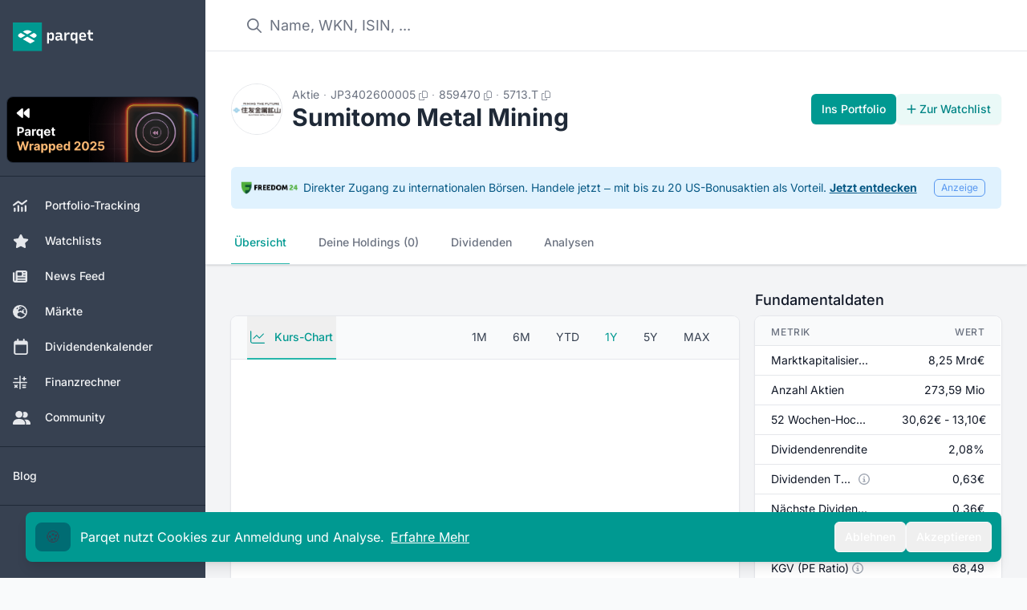

--- FILE ---
content_type: text/javascript
request_url: https://webapp-assets.parqet.com/prod/eb587995e082/_nuxt/Bf52Su1q.js
body_size: 264
content:
import{bn as f,s as b,D as a,p as c,H as m,b1 as p,l as g,Z as v}from"#entry";import{u as y}from"./DnQCVH3S.js";import{s as T}from"./C2isa8B5.js";import{i as h}from"./0f4DreFY.js";(function(){try{var e=typeof window<"u"?window:typeof global<"u"?global:typeof globalThis<"u"?globalThis:typeof self<"u"?self:{};e.SENTRY_RELEASE={id:"eb587995e082396b68b2a08dcf7aae585a7bdc08-prod"}}catch{}})();try{(function(){var e=typeof window<"u"?window:typeof global<"u"?global:typeof globalThis<"u"?globalThis:typeof self<"u"?self:{},t=new e.Error().stack;t&&(e._sentryDebugIds=e._sentryDebugIds||{},e._sentryDebugIds[t]="d22898b8-712f-4949-bcb6-36bcbcb47db8",e._sentryDebugIdIdentifier="sentry-dbid-d22898b8-712f-4949-bcb6-36bcbcb47db8")})()}catch{}function _(e=!0){const{fetchUpcomingLiveStreams:t}=y(),d=f(),{getDismissedCmsEntries:l}=b(d);let s;const r=a(new Date),i=a([]);return c(()=>{s=T(()=>{r.value=new Date},60*1e3*3)}),m(()=>{clearInterval(s)}),e&&t().then(n=>{const u=n.filter(o=>o.startTime<o.endTime);i.value.push(...u)}).catch(p.handleAbortError({returnValue:null})),{liveStream:g(()=>i.value.find(n=>h(r.value,{start:n.startTime,end:n.endTime})&&!l.value.includes(`${v.toIsoDate(n.startTime)}_livestream`)))}}export{_ as u};


--- FILE ---
content_type: text/javascript
request_url: https://webapp-assets.parqet.com/prod/eb587995e082/_nuxt/BQEsL25k.js
body_size: 184
content:
import{B as r,C as s,p as i,a9 as u,J as b,c as y,aa as g,ab as p}from"#entry";(function(){try{var e=typeof window<"u"?window:typeof global<"u"?global:typeof globalThis<"u"?globalThis:typeof self<"u"?self:{};e.SENTRY_RELEASE={id:"eb587995e082396b68b2a08dcf7aae585a7bdc08-prod"}}catch{}})();try{(function(){var e=typeof window<"u"?window:typeof global<"u"?global:typeof globalThis<"u"?globalThis:typeof self<"u"?self:{},n=new e.Error().stack;n&&(e._sentryDebugIds=e._sentryDebugIds||{},e._sentryDebugIds[n]="54edf2a2-4ff6-4df2-b6cf-f64925dc024b",e._sentryDebugIdIdentifier="sentry-dbid-54edf2a2-4ff6-4df2-b6cf-f64925dc024b")})()}catch{}const h=Symbol.for("nuxt:client-only"),m=r({name:"ClientOnly",inheritAttrs:!1,props:["fallback","placeholder","placeholderTag","fallbackTag"],setup(e,{slots:n,attrs:l}){const t=s(!1);i(()=>{t.value=!0});const f=g();return f&&(f._nuxtClientOnly=!0),p(h,!0),()=>{if(t.value){const a=n.default?.();return a&&a.length===1?[u(a[0],l)]:a}const o=n.fallback||n.placeholder;if(o)return b(o);const d=e.fallback||e.placeholder||"",c=e.fallbackTag||e.placeholderTag||"span";return y(c,l,d)}}});export{m as _,h as c};


--- FILE ---
content_type: text/javascript
request_url: https://webapp-assets.parqet.com/prod/eb587995e082/_nuxt/CnD-UeqC.js
body_size: 327
content:
import{_ as r}from"./CnHIsYCG.js";import"./CDKfKq08.js";import"./9wqD5c9E.js";import"./Ch88RVyy.js";import"./Bhhk61wP.js";import"./BQEsL25k.js";import"#entry";import"./cgQx1p9z.js";import"./BDqE7V6h.js";import"./DYnWv7-q.js";import"./BCNSOb40.js";import"./ipSHgqSQ.js";import"./B3DpHNEG.js";import"./BdWnfmFu.js";import"./CT_-Pb9b.js";import"./672ibZ5w.js";import"./CIpXKZRT.js";import"./DlKVXACl.js";import"./DSORIbe4.js";import"./-8un1Rxz.js";import"./D7Pkmwqt.js";import"./BTtSFKd4.js";import"./MVLGWITL.js";import"./xcatwuQB.js";import"./B_KG5RrD.js";import"./BGQBelZG.js";import"./CaXQwcxa.js";import"./Bg8MfrXx.js";import"./BdBFV7k5.js";import"./BGH9wWA6.js";import"./c1VjQcJS.js";import"./7MDsigcL.js";import"./ChWVjSJp.js";import"./CNdEkMDp.js";import"./C2wYj2Rh.js";import"./DMSvyj5J.js";import"./qMRBpXmU.js";import"./BxrmBCrN.js";import"./iq5Q7sBs.js";import"./uPo-nHqU.js";import"./BBAn2aOg.js";import"./8I4bqhdW.js";import"./B0qiDt8h.js";import"./Cfbzfj6w.js";import"./BPaFRNSO.js";import"./CPI0X0Hj.js";import"./C4DtEbSO.js";import"./BaX-HaYx.js";import"./DRjdhwK8.js";import"./DSNidnRA.js";import"./fip1KvuC.js";import"./C6WPXQxK.js";import"./CAKFdPAI.js";import"./WWUheLpx.js";import"./DP5VXCaX.js";import"./CDitAg75.js";import"./Dhpsfys5.js";(function(){try{var o=typeof window<"u"?window:typeof global<"u"?global:typeof globalThis<"u"?globalThis:typeof self<"u"?self:{};o.SENTRY_RELEASE={id:"eb587995e082396b68b2a08dcf7aae585a7bdc08-prod"}}catch{}})();try{(function(){var o=typeof window<"u"?window:typeof global<"u"?global:typeof globalThis<"u"?globalThis:typeof self<"u"?self:{},i=new o.Error().stack;i&&(o._sentryDebugIds=o._sentryDebugIds||{},o._sentryDebugIds[i]="fd821f3e-5fa3-4be9-9044-796caabac5fa",o._sentryDebugIdIdentifier="sentry-dbid-fd821f3e-5fa3-4be9-9044-796caabac5fa")})()}catch{}export{r as default};


--- FILE ---
content_type: text/javascript
request_url: https://webapp-assets.parqet.com/prod/eb587995e082/_nuxt/Ce_D9xqo.js
body_size: 444
content:
import{A as h,aT as c,aU as b,aV as g}from"#entry";(function(){try{var e=typeof window<"u"?window:typeof global<"u"?global:typeof globalThis<"u"?globalThis:typeof self<"u"?self:{};e.SENTRY_RELEASE={id:"eb587995e082396b68b2a08dcf7aae585a7bdc08-prod"}}catch{}})();try{(function(){var e=typeof window<"u"?window:typeof global<"u"?global:typeof globalThis<"u"?globalThis:typeof self<"u"?self:{},o=new e.Error().stack;o&&(e._sentryDebugIds=e._sentryDebugIds||{},e._sentryDebugIds[o]="2624d103-91da-42c1-9461-57d808c3a637",e._sentryDebugIdIdentifier="sentry-dbid-2624d103-91da-42c1-9461-57d808c3a637")})()}catch{}function C(){const{$parqetApi:e}=h();async function o({holdingId:s,from:n,to:r,timeframe:d,currency:i,resolution:u=400}){return e(`/v1/holdings/${s}/quotes`,{query:{...n&&{from:n.toISOString()},...n&&r&&{to:r.toISOString()},...!n&&d&&{timeframe:d},...i&&{currency:i},resolution:u}}).then(a=>{const t=c.createIndividualCharts(a.priceChart,["price","buyIn"]);return{...a,priceChart:t.price,buyInChart:t.buyIn}})}function p({identifier:s,currency:n,exchange:r,date:d=new Date,splitAdjusted:i=!0}){return e(`/v1/quotes/${g(d,"yyyy-MM-dd")}`,{query:{identifier:s,splitAdjusted:i,...n&&{currency:n},...r&&{exchange:r}}})}async function l({assetsToFetch:s,currency:n,resolution:r=400,skipNormalization:d=!0,prepareForComparison:i=!1}){return e("/v1/quotes",{method:"POST",query:{skipNormalization:d,...n&&{currency:n},...r&&{resolution:r}},body:s.map(({assetId:u,from:a,to:t,timeframe:f})=>({...u,from:a,to:t,timeframe:f}))}).then(u=>{const a=u.map(t=>({...t,priceChart:c.createIndividualCharts(t.priceChart,["price"]).price}));if(i){const t=c.removeNonEndOfDayValuesFromLateCharts(a.map(f=>f.priceChart));a.forEach((f,y)=>f.priceChart=t[y])}return b(a,t=>t.assetIdentifier)})}return{fetchQuotesForHolding:o,fetchSingleQuote:p,fetchQuotesForAssets:l}}export{C as u};


--- FILE ---
content_type: image/svg+xml
request_url: https://img.parqet.com/stocks/GB00B10RZP78.svg
body_size: 13348
content:
<svg width="60" height="60" viewBox="0 0 60 60" fill="none" xmlns="http://www.w3.org/2000/svg">
<rect width="60" height="60" fill="#1F36C7"/>
<g clip-path="url(#clip0_279_24)">
<path fill-rule="evenodd" clip-rule="evenodd" d="M34.185 45.109C34.0374 44.8491 34.1481 44.4036 33.7421 44.4036C33.4837 44.4036 33.4468 44.6263 33.4099 44.812C32.8562 44.6263 32.3763 44.5521 31.9334 44.5521C31.6381 44.5521 31.3797 44.5892 31.1213 44.6635C30.9737 44.4036 30.3093 43.8839 29.7556 43.6982C29.5341 44.9233 28.4637 45.8514 26.8765 45.9998C26.8026 46.7794 26.1752 47.0022 25.6953 47.0022C25.3631 47.0022 24.8094 46.8908 24.7725 46.7423C24.5879 45.5914 23.739 44.9604 23.3329 44.8119C23.3329 44.9232 23.3698 45.0717 23.3698 45.1831C23.3698 46.1483 22.7054 46.7423 21.4873 46.7423C21.3027 46.7423 21.0443 46.7423 20.8598 46.7052C22.2625 48.2643 23.2591 47.7075 23.8866 48.0045C24.7356 48.3757 25.4369 49.6007 28.1684 49.6007C29.1651 49.6007 30.1617 49.1924 30.8261 48.7841C30.9368 49.1924 31.3429 49.5636 32.0442 49.5636C33.1885 49.5636 33.8528 49.1924 33.8528 48.8954C33.8528 48.8212 33.8528 48.7098 33.6314 48.7098C33.4468 48.7098 33.4468 48.7469 32.8193 48.7469C32.0811 48.7469 30.8999 48.4499 30.3462 47.1506C30.2355 46.9279 30.0878 46.9279 30.0509 46.9279C29.6818 46.9279 29.0912 48.2643 26.7657 48.2643C25.7691 48.2643 25.3262 47.8931 25.3262 47.8188C25.3262 47.8188 25.3262 47.7817 25.3631 47.7817C25.4738 47.7817 25.806 47.8188 26.2489 47.8188C27.7254 47.8188 28.9066 47.1135 29.6449 46.3339C29.9033 46.037 30.014 45.9998 30.2355 45.9998C30.42 45.9998 30.6046 46.1483 30.7153 46.4082C31.0475 47.262 31.8227 47.9674 32.6348 47.9674C33.7421 47.9674 33.7791 46.037 34.0374 45.9256C34.0743 45.9256 34.1481 45.9627 34.1851 45.9627C34.3328 45.9627 34.5173 45.8513 34.5173 45.6286C34.5542 45.3316 34.222 45.2574 34.1851 45.1089L34.185 45.109ZM32.3394 46.5568C32.0441 46.5568 31.8227 46.334 31.8227 46.0371C31.8227 45.7401 32.0441 45.4802 32.3394 45.4802C32.6347 45.4802 32.8562 45.7401 32.8562 45.9999C32.8931 46.334 32.6347 46.5568 32.3394 46.5568Z" fill="white"/>
<path fill-rule="evenodd" clip-rule="evenodd" d="M28.5006 41.3967C28.759 41.3967 28.8697 41.6195 28.9066 41.8422C28.9804 41.768 29.0912 41.7309 29.2019 41.7309C29.4603 41.7309 29.6079 41.9165 29.6079 42.1392C29.6079 42.2877 29.5341 42.3991 29.4234 42.4733C29.571 42.5476 29.6818 42.6589 29.6818 42.8074C29.6818 42.993 29.5341 43.1415 29.3126 43.1415C29.1281 43.1415 28.9804 42.9187 28.7959 42.9187C28.6851 42.9187 28.5375 42.9558 28.5006 43.0301C28.5744 43.2157 28.6113 43.3642 28.6113 43.5498C28.6113 44.515 27.3194 45.2946 25.9536 45.2946C24.5879 45.2946 24.108 44.515 24.108 44.1809C24.108 44.1067 24.1449 44.0696 24.2557 44.0696C24.4772 44.0696 24.5141 44.1438 25.1416 44.1438C26.5812 44.1438 26.0644 42.2877 27.4301 42.2877C27.6147 42.2877 28.0207 42.399 28.1684 42.6589C28.2791 42.5476 28.3161 42.399 28.3161 42.2877C28.3161 42.065 28.1684 41.9164 28.1684 41.7308C28.1684 41.5452 28.3161 41.4338 28.5006 41.3967Z" fill="white"/>
<path fill-rule="evenodd" clip-rule="evenodd" d="M19.937 40.4314C21.5611 40.4314 22.8161 41.805 22.8161 43.7725C22.8161 44.6635 22.3362 45.9628 20.3799 45.9628C18.0544 45.9628 16.6518 43.9952 16.6518 42.733C16.6518 41.6565 17.3531 40.9883 17.7961 40.8769C17.3162 42.8073 18.3867 44.6634 20.5276 44.6634C21.598 44.6634 22.1148 44.1437 22.1148 43.2156C22.1148 42.1761 21.4135 41.1738 20.1953 41.1738C19.6048 41.1738 19.1618 41.5079 19.1618 41.9905C19.1618 42.7701 19.8262 43.2527 20.5275 43.2527C20.9705 43.2527 21.2658 43.0671 21.2658 42.7701C21.2658 42.733 21.2658 42.6587 21.2289 42.6216C21.192 42.6587 21.0812 42.6587 20.9336 42.6587C20.3799 42.6587 19.937 42.3617 19.937 42.0276C19.937 41.7677 20.1216 41.6193 20.343 41.6193C21.1551 41.6193 21.7088 42.436 21.7088 43.0299C21.7088 43.6239 21.2658 44.1436 20.5276 44.1436C18.9404 44.1436 18.2391 42.8443 18.2391 41.9904C18.2759 41.0624 19.0511 40.4313 19.937 40.4313V40.4314Z" fill="white"/>
<path fill-rule="evenodd" clip-rule="evenodd" d="M39.3897 44.8121C39.0575 45.072 38.2454 45.666 36.8796 45.666C36.1414 45.666 35.8461 45.4433 35.7353 45.4433C35.5877 45.4433 35.4401 45.5917 35.2924 45.7402C34.9602 46.1115 34.5541 46.7797 34.5541 47.5592C34.5541 48.0789 34.9601 48.5987 35.7353 48.5987C38.2453 48.5987 40.0909 47.0395 40.0909 45.8145C40.1278 45.1092 39.6849 44.8122 39.3896 44.8122L39.3897 44.8121ZM38.0978 47.2252L36.6582 47.6335C36.7689 47.3365 36.8427 47.0024 36.8427 46.6683C36.8427 46.5569 36.8427 46.4827 36.8059 46.3713H36.9904C38.0609 46.3713 38.5038 45.963 38.5776 45.963C38.6515 45.963 38.7252 46.0001 38.7252 46.2228C38.7252 46.5198 38.5776 46.9282 38.0978 47.2252Z" fill="white"/>
<path fill-rule="evenodd" clip-rule="evenodd" d="M37.2488 45.1091C37.8394 45.1091 38.3561 44.9606 38.6883 44.6636C38.7991 44.5893 38.836 44.4408 38.836 44.2923V43.9953C38.836 43.6241 38.2454 43.4014 37.4333 43.4014C36.4736 43.4014 35.9568 43.8469 35.9568 44.0324V44.6264C35.9568 44.8491 36.5106 45.109 37.2488 45.109V45.1091Z" fill="white"/>
<path fill-rule="evenodd" clip-rule="evenodd" d="M41.752 38.7981C39.7957 38.7981 40.3124 40.4686 38.0239 40.9883C37.6179 41.0626 37.4702 41.2111 37.4702 41.3967C37.4702 41.7308 37.6548 42.1763 37.9132 42.1763C38.9098 42.1763 40.4232 40.1345 40.7185 40.1345C40.8293 40.1345 40.94 40.1345 40.94 40.4315C40.94 41.174 38.7991 42.1391 38.7991 42.6589C38.7991 42.9559 39.5373 43.6241 40.3124 43.6241C41.3829 43.6241 42.3426 41.4709 42.5641 41.4709C42.7486 41.4709 42.7855 41.5823 42.7855 41.7308C42.7855 42.3248 42.0473 43.4756 40.7923 43.9582C40.5339 44.0696 40.497 44.1809 40.497 44.2552C40.497 44.5522 40.8292 44.9605 41.1245 44.9605C41.4936 44.9605 43.9667 42.8074 43.9667 41.0998C44.0406 39.5035 42.8224 38.7981 41.752 38.7981L41.752 38.7981ZM42.6379 40.6543C42.4903 40.6543 42.3426 40.6172 42.2688 40.5429C42.0842 40.4686 41.7889 40.2088 41.7889 39.8376C41.7889 39.4663 41.9735 39.355 42.1581 39.355C42.7118 39.355 43.3392 39.8376 43.3392 40.2459C43.3392 40.58 43.0439 40.6543 42.6379 40.6543Z" fill="white"/>
<path fill-rule="evenodd" clip-rule="evenodd" d="M24.1818 41.5452H23.8497C23.7389 41.5452 23.5544 41.5081 23.4436 41.4338C23.2222 41.2482 23.1483 40.2459 22.7792 39.6519C22.3362 38.9837 21.8564 38.7981 21.2289 38.7981C20.7859 38.7981 20.2692 39.058 20.2692 39.4292C20.2692 39.6519 20.3799 39.8004 21.2289 40.0231C22.2993 40.283 22.8161 40.877 22.9268 41.5451C23.0376 42.2134 23.1483 42.7331 23.4067 42.993C23.7389 43.3642 24.3664 43.6983 24.957 43.6983C25.4369 43.6983 25.806 43.5498 25.806 43.1043C25.7691 42.6217 25.1047 41.5451 24.1818 41.5451V41.5452ZM24.8832 42.993C24.4771 42.993 23.8865 42.5847 23.8865 42.3248C23.8865 42.1392 24.0711 42.0278 24.2187 42.0278C24.5509 42.0278 25.1415 42.4362 25.1415 42.7703C25.1415 42.8817 25.0677 42.993 24.8831 42.993H24.8832Z" fill="white"/>
<path fill-rule="evenodd" clip-rule="evenodd" d="M32.2287 40.1717C31.9703 40.1717 31.9703 40.58 31.9703 40.7285C31.9703 40.877 31.9703 40.9141 31.8595 40.9141C31.7488 40.9141 31.675 40.877 31.5642 40.877C31.4904 40.877 31.4166 40.9513 31.4166 41.0627C31.4166 41.6195 32.1179 42.065 32.8192 42.065C33.742 42.065 34.1849 41.6566 34.4434 41.6566C34.5541 41.6566 34.591 41.768 34.591 41.8422C34.591 41.9908 34.4434 42.1763 34.4434 42.2506C34.4434 42.4733 34.8863 42.2877 34.8863 42.5476C34.8863 42.8817 34.3326 43.1415 33.4837 43.1415C31.8226 43.1415 30.7522 41.9907 30.7522 40.9141C30.7522 38.9095 32.8931 39.5406 32.8931 38.761C32.8931 38.5011 32.6347 38.3527 32.4501 38.3527C32.6716 38.0557 32.9669 38.0186 33.2622 38.0186C33.4836 38.0186 33.7051 38.0557 33.8897 38.0557C34.1481 38.0557 34.4064 37.9443 34.4064 37.6473C34.4064 37.4617 34.2587 37.239 33.6312 37.1647C33.7051 36.7564 34.554 36.9791 34.554 36.6079C34.554 36.348 34.0742 36.1624 33.4836 36.1624C31.195 36.1624 29.5709 38.0556 29.5709 40.0974C29.5709 41.9536 30.8998 43.9953 33.3728 43.9953C35.8459 43.9953 36.9164 42.0278 36.9164 40.5429C36.4734 40.9512 35.2922 41.0626 34.7016 41.0626C32.9668 41.0997 32.4869 40.1717 32.2286 40.1717H32.2287Z" fill="white"/>
<path fill-rule="evenodd" clip-rule="evenodd" d="M34.1112 40.4314C34.4803 40.4314 34.7387 40.1345 34.7387 39.8004C34.7387 39.2807 34.2219 38.7981 33.4468 38.7981C33.5945 38.9466 33.6313 39.0579 33.6313 39.2064C33.6313 39.392 33.5206 39.6147 33.5206 39.8375C33.5206 40.1716 33.7421 40.4314 34.1112 40.4314ZM37.8393 37.9071C37.95 38.0556 37.9869 38.204 37.9869 38.3526C37.9869 38.7238 37.7285 39.095 37.7285 39.4662C37.7285 39.9117 38.0607 40.2829 38.5775 40.2829C39.1312 40.2829 39.5003 39.8374 39.5003 39.3177C39.4634 38.5752 38.8359 37.9813 37.8393 37.9071H37.8393ZM35.1817 36.4964C35.3662 36.7191 35.4401 36.9419 35.4401 37.2017C35.4401 37.7957 34.9971 38.3897 34.9971 38.9465C34.9971 39.689 35.477 40.1716 36.1783 40.1716C36.9165 40.1716 37.3595 39.5405 37.3595 38.8351C37.3595 37.8328 36.5843 36.7562 35.1817 36.4963V36.4964ZM36.2152 38.6124C36.0307 38.6124 35.883 38.4639 35.883 38.2783C35.883 38.1669 35.9569 38.0184 35.9569 37.8699C35.9938 37.6843 35.9569 37.5359 36.0676 37.5359C36.2891 37.5359 36.5475 37.9442 36.5475 38.2041C36.5475 38.4268 36.4367 38.6124 36.2153 38.6124L36.2152 38.6124Z" fill="white"/>
<path fill-rule="evenodd" clip-rule="evenodd" d="M27.6885 37.0162C27.0979 36.7935 26.8395 36.4594 26.6919 35.754C26.3966 36.1624 26.2489 36.5336 26.2489 36.7563C26.2489 37.6473 27.467 37.6473 27.467 38.2413C27.467 38.5753 26.8395 38.9466 26.0274 38.9466C25.1046 38.9466 24.4402 38.7981 23.8496 38.2041C23.7019 38.0556 23.6281 37.9071 23.4436 37.9071C23.2221 37.9071 23.1114 38.2784 23.1114 38.6496C23.1114 39.9118 24.3295 41.4338 26.0275 41.4338C28.1314 41.4338 28.9804 39.986 28.9804 38.7981C29.0173 38.0927 28.8697 37.4616 27.6885 37.0162V37.0162ZM27.0979 40.58C26.9133 40.58 26.8764 40.5058 26.8764 40.3201C26.8764 40.2088 26.9133 39.9861 26.9133 39.8004C26.9133 39.3549 27.0979 39.3921 27.5408 39.1694C27.873 39.0208 27.9838 38.8353 28.0945 38.8353C28.2053 38.8353 28.316 38.9095 28.316 39.0952C28.316 39.7634 27.5777 40.5801 27.0979 40.5801V40.58Z" fill="white"/>
<path fill-rule="evenodd" clip-rule="evenodd" d="M24.994 34.8631C24.7725 34.8631 24.4034 34.6404 24.0342 34.3434C23.6282 34.7517 23.3329 35.3086 23.3329 35.9396C23.3329 37.2389 24.6987 38.3155 26.0275 38.3155C26.249 38.3155 26.4705 38.2784 26.692 38.2413C25.9537 38.167 25.5108 37.6102 25.5108 36.942C25.5108 36.0881 26.4705 35.3085 26.4705 34.6404C26.4705 33.8237 25.4739 33.7494 25.4739 33.0812C25.4739 32.5243 26.4336 32.116 26.3967 31.225C26.3967 30.7053 25.8799 30.0742 25.1786 29.703C25.2893 29.9257 25.3631 30.2227 25.3631 30.4083C25.3631 31.4478 23.3699 31.8932 23.3699 32.7099C23.3699 33.7494 25.2894 34.1577 25.2894 34.6404C25.2894 34.7517 25.2155 34.8631 24.9941 34.8631H24.994Z" fill="white"/>
<path fill-rule="evenodd" clip-rule="evenodd" d="M45.111 35.5312C45.7754 35.5312 46.2922 36.3851 46.2922 37.3874C46.2922 38.464 45.7754 39.6148 44.8896 40.4315C44.8896 38.6496 42.7118 39.2065 42.7118 37.9071C42.7118 37.3503 43.1178 36.9791 43.5976 36.9791C44.0037 36.9791 44.3359 37.0904 44.5943 37.3503C44.3728 37.1276 44.2251 36.7934 44.2251 36.4965C44.2251 36.0139 44.5204 35.5312 45.111 35.5312Z" fill="white"/>
<path fill-rule="evenodd" clip-rule="evenodd" d="M18.9773 37.3503C18.7927 37.3874 18.6451 37.4245 18.5343 37.5359C18.4236 37.1276 18.0544 36.7563 17.5377 36.8677C17.0947 36.9419 16.7625 37.3503 16.8363 37.87C16.8363 37.9442 16.8732 38.0556 16.9102 38.1299C16.9102 38.1299 16.8363 38.1299 16.7625 38.167C16.3934 38.2412 15.9505 38.6125 16.0242 39.1693C16.0981 39.6519 16.5041 39.986 16.984 39.9489C17.1685 39.9118 17.3162 39.8746 17.4269 39.8003C17.5377 40.2458 17.9068 40.5057 18.3867 40.4686C18.8665 40.3943 19.1987 39.986 19.1618 39.5034C19.1618 39.3548 19.1249 39.2806 19.088 39.2064H19.1987C19.6786 39.095 20.0108 38.7238 19.9739 38.2412C19.8262 37.6472 19.4202 37.276 18.9773 37.3502V37.3503ZM18.0175 39.1693C17.7222 39.2064 17.5008 38.9837 17.4638 38.7238C17.4269 38.4268 17.6115 38.1669 17.9068 38.1298C18.2021 38.0927 18.4236 38.3154 18.4605 38.5753C18.4974 38.8723 18.3128 39.1322 18.0175 39.1693Z" fill="white"/>
<path fill-rule="evenodd" clip-rule="evenodd" d="M42.8963 35.1229C42.8963 34.9373 43.3392 34.4919 43.3392 34.3433C43.3392 34.3062 43.3023 34.2691 43.2654 34.2691C43.0808 34.2691 42.4533 34.7517 41.5305 34.7517C41.1614 34.7517 40.903 34.7146 40.903 34.4176C40.903 34.1577 41.1245 33.935 41.4936 33.7865C41.8996 33.6009 42.7117 33.6009 42.7117 33.4153C42.7117 33.2668 41.9365 33.2668 41.9365 33.1183C41.9365 32.9327 42.2318 32.4872 42.2318 32.3016C42.2318 32.3016 42.2318 32.2274 42.1949 32.2274C42.0473 32.2274 41.6782 32.6729 41.4567 32.6729C41.2352 32.6729 41.0507 32.116 40.8661 32.116C40.8292 32.116 40.7554 32.1531 40.7554 32.2645C40.7554 32.4872 40.8661 32.8956 40.8661 33.4525C40.8661 33.9351 40.6077 34.3434 40.3493 34.3434C40.0171 34.3434 39.9064 33.9351 39.9064 33.6009C39.9064 33.1183 40.1648 32.5614 40.1648 32.0417C40.1648 31.9304 40.1279 31.8932 40.054 31.8932C39.8695 31.8932 39.5742 32.4501 39.3527 32.4501C39.2051 32.4501 38.9467 31.7819 38.7252 31.7819C38.6883 31.7819 38.6514 31.8932 38.6514 32.0417C38.6514 32.2274 38.6883 32.4872 38.6883 32.5986C38.6883 32.7471 38.5037 32.7842 38.2823 32.7842C38.1346 32.7842 37.8393 32.7842 37.8393 32.8956C37.8393 33.0069 38.1346 33.1183 38.393 33.3039C38.8729 33.638 39.648 33.9722 39.648 34.7517C39.648 35.4571 38.6514 35.9397 37.9501 36.0882C37.6179 36.1253 37.2856 36.1996 37.2856 36.3109C37.2856 36.4594 38.1715 36.4965 38.1715 36.6822C38.1715 36.7935 37.7655 37.3132 37.7655 37.4617C37.7655 37.4989 37.8024 37.4989 37.8024 37.4989C37.95 37.4989 38.393 37.1276 38.5776 37.1276C38.836 37.1276 38.799 37.9072 38.9836 37.9072C39.205 37.9072 39.1312 36.7564 39.205 36.4594C39.3527 35.9397 39.7218 35.4199 40.054 35.4199C40.4601 35.4199 40.497 36.1252 40.497 36.4594C40.497 37.1276 40.0171 37.8329 40.0171 38.167C40.0171 38.2041 40.054 38.2413 40.091 38.2413C40.2386 38.2413 40.5708 37.7958 40.7554 37.7958C40.94 37.7958 41.346 38.5383 41.4937 38.5383C41.5675 38.5383 41.6044 38.464 41.6044 38.3897C41.6044 38.167 41.4937 37.7958 41.4937 37.5731C41.4937 37.3132 42.3427 37.4617 42.3427 37.2761C42.3427 37.2018 41.9735 37.0534 41.7521 36.9048C41.2722 36.6078 40.7185 35.9768 40.7185 35.457C40.7185 35.2714 40.8292 35.1229 40.9769 35.1229C42.0105 35.1229 42.4534 36.7192 42.638 36.7192C42.8225 36.7192 42.7118 36.0139 42.7856 35.9025C42.8225 35.8654 42.9332 35.8283 43.044 35.8283C43.2286 35.8283 43.45 35.8654 43.5977 35.8654C43.7084 35.8654 43.7453 35.8654 43.7453 35.8283C43.7084 35.6055 42.8963 35.3457 42.8963 35.1229H42.8963Z" fill="white"/>
<path fill-rule="evenodd" clip-rule="evenodd" d="M38.7991 34.6774C38.7991 34.3434 37.3595 33.2296 37.0642 33.2296C36.9903 33.2296 36.9534 33.2667 36.9534 33.341C36.9534 33.4524 36.9903 33.6009 36.9903 33.7122C36.9903 33.9721 36.8796 34.0092 36.6212 34.0092C36.3259 34.0092 35.8461 33.8979 35.8461 33.4153C35.8461 32.4872 37.6178 32.7099 37.8024 31.8561C37.0272 31.8561 36.6581 31.3364 36.1413 31.3364C35.9568 31.3364 35.5876 31.4477 35.5876 31.9303C35.5876 32.0789 35.6245 32.3387 35.6245 32.5614C35.6245 32.7841 35.5876 32.9326 35.3292 32.9326C35.1078 32.9326 35.0708 32.6728 35.0708 32.3758C35.0708 32.1159 35.1077 31.8189 35.1077 31.6333C35.1077 30.2597 33.5944 30.8166 33.4467 29.7029C33.0775 30.3711 32.9668 30.8537 32.9668 31.2621C32.9668 32.7099 34.9232 32.5614 34.9232 33.5637C34.9232 33.8235 34.7386 33.972 34.554 33.972C34.2218 33.972 34.0003 33.2667 33.4836 33.2667C33.2252 33.2667 33.0406 33.4523 33.0406 33.8606C33.0406 34.1576 33.1144 34.3804 33.1144 34.6773C33.1144 35.2713 32.856 35.5312 32.5977 35.791C34.3695 35.6425 34.4802 34.3061 34.997 34.3061C35.1447 34.3061 35.2185 34.4175 35.2185 34.4917C35.2185 34.7144 34.8493 35.0857 34.8493 35.4569C34.8493 35.9395 35.403 36.1994 35.7721 36.1994C36.2151 36.1994 36.3627 36.0509 36.3627 35.7539C36.3627 35.4198 35.7721 34.9743 35.7721 34.6031C35.7721 34.4175 35.9567 34.3804 36.2151 34.3804C36.7688 34.3804 36.9533 34.4546 36.9533 34.566C36.9533 34.7145 36.7319 35.0115 36.7319 35.0857C36.7319 35.1228 36.7688 35.2342 36.8796 35.2342C37.2856 35.3085 38.799 34.9743 38.799 34.6773L38.7991 34.6774Z" fill="white"/>
<path fill-rule="evenodd" clip-rule="evenodd" d="M20.1585 29.6658C19.9001 30.1484 19.8263 30.7795 19.8263 31.1507C19.8263 33.4152 22.5209 35.5312 22.5209 36.9419C22.5209 37.4988 22.1149 38.167 21.3766 38.167C20.7122 38.167 20.343 37.6473 20.343 37.2018C20.343 36.8677 20.5645 36.5707 20.6752 36.5707C20.7121 36.5707 20.7121 36.6078 20.7121 36.6821C20.7121 36.8677 20.8598 37.1276 21.1551 37.0904C21.4504 37.0904 21.598 36.9048 21.598 36.6449C21.598 35.5312 19.3833 33.6008 19.3833 30.9651C19.2726 31.262 19.1249 31.6333 19.1249 32.1901C19.1249 33.4523 20.0477 34.7887 20.0477 36.0138C20.0477 36.4964 19.6785 36.9418 19.1987 36.9418C18.645 36.9418 18.4604 36.4963 18.4604 36.2365C18.4604 36.0509 18.5343 35.8653 18.6081 35.8653C18.6819 35.8653 18.645 36.1622 18.9403 36.1622C19.2725 36.1622 19.3832 35.9395 19.3832 35.5312C19.3832 34.4175 18.7558 33.6379 18.7558 32.4871C18.7558 32.3015 18.7558 32.1158 18.7927 31.9674C18.4605 32.3757 18.4235 32.9697 18.4235 33.4894V34.8629C18.4235 35.791 17.9806 36.1994 17.4269 36.1994C17.0578 36.1994 16.7256 35.9024 16.7256 35.4198C16.7256 35.3456 16.7625 35.1228 16.8363 35.1228C16.947 35.1228 17.0209 35.4198 17.3162 35.4198C17.9068 35.4198 17.9437 34.8629 17.9437 33.7122C17.8698 32.3015 18.3866 30.7794 20.1584 29.6658L20.1585 29.6658Z" fill="white"/>
<path fill-rule="evenodd" clip-rule="evenodd" d="M16.5042 28.9976C16.6887 28.9976 16.7626 29.1832 16.7626 29.3316C16.7626 29.9627 15.9505 31.8189 15.9505 32.3386C15.9505 32.4129 15.9874 32.4872 16.0613 32.4872C16.3934 32.4872 17.0579 31.0393 17.2793 30.334C17.3901 29.9628 17.5746 29.7771 17.7223 29.7771C17.87 29.7771 17.9807 29.9257 17.9807 30.2226C17.9807 30.928 17.3163 32.6357 16.7257 33.7493C16.2827 34.6403 15.5445 35.9025 15.5445 36.6078C15.5445 36.9791 15.6183 37.3503 16.1351 37.7957C15.2861 37.7586 14.917 37.6472 14.5848 37.0162C13.1452 39.8375 17.2424 39.5776 15.8398 42.102C15.5814 41.6565 13.5513 41.174 13.5513 38.5382C13.5513 36.2737 15.5814 34.9373 15.5814 33.9721C15.5814 33.7865 15.5076 33.638 15.323 33.4895C14.8801 33.1183 14.8801 32.8213 14.511 32.8213C14.2526 32.8213 13.9573 33.4153 14.2526 33.935C14.3633 34.1206 14.4372 34.2319 14.4372 34.3805C14.4372 34.7517 13.8466 35.754 13.4405 35.754C13.0345 35.754 12.7023 34.7146 12.7023 33.0812C12.7023 31.6334 13.0345 30.1484 13.4405 30.1484C13.5513 30.1484 13.5882 30.2227 13.5882 30.3341C13.5882 30.5197 13.5513 30.8538 13.5513 31.4477C13.5513 32.0788 13.699 32.116 13.8097 32.116C14.2527 32.116 14.1789 29.3318 14.9171 29.3318C15.1016 29.3318 15.1385 29.5174 15.1385 29.703C15.1385 30.3341 14.8432 31.2622 14.8432 31.7448C14.8432 32.0047 14.9171 32.0789 15.0278 32.0789C15.3969 32.0418 15.9506 28.9977 16.5043 28.9977L16.5042 28.9976Z" fill="white"/>
<path fill-rule="evenodd" clip-rule="evenodd" d="M46.5137 32.6357C45.8862 32.6357 45.5539 33.7494 44.9265 33.7865C45.2956 32.1902 46.8828 31.3364 46.8828 29.8515C46.8828 28.1438 45.4802 27.5499 44.8896 27.1786C43.9298 25.768 43.2285 24.6542 41.6413 24.6542C40.9769 24.6542 40.534 24.7656 40.091 24.7656C39.2051 24.7656 38.9098 24.4315 38.8729 24.4315C38.8729 24.4315 38.836 24.4315 38.836 24.5058C38.836 25.768 39.5005 28.5893 42.3057 28.5893C43.8191 28.5893 44.4466 27.9953 44.8158 27.9953C45.1849 27.9953 46.403 28.4037 46.403 29.8515C46.403 30.6311 45.7755 31.4477 45.554 31.4477C45.3325 31.4477 45.111 31.0765 45.111 30.7053C45.111 30.2969 45.3325 29.5173 45.3325 29.0347C45.3325 28.8491 45.2956 28.7748 45.1849 28.7748C44.9634 28.7748 43.8191 29.5173 43.8191 30.4083C43.8191 31.1879 44.9634 31.6705 45.4063 31.8932C44.9633 32.5985 44.705 33.0811 44.5204 33.7494C44.5204 33.2296 44.0406 32.2273 43.8929 31.7818C43.1916 29.7772 42.9332 29.406 41.4199 29.2203C41.6413 30.037 44.2252 31.9675 44.2252 33.935C44.2252 34.0463 44.2252 34.232 44.1883 34.3062C43.4131 32.0046 42.0843 31.4477 41.6045 30.8909C40.8293 29.9999 41.2723 29.1461 40.0173 28.6635C40.0911 28.7748 40.128 28.9234 40.128 29.0347C40.128 29.4802 39.9065 29.9999 39.9065 30.3712C39.9065 31.7818 41.4937 31.3364 42.4535 32.116C43.3762 32.8585 43.8931 34.0835 44.2621 35.457C44.6313 34.8631 44.8527 34.1206 45.4802 34.1206C45.8862 34.1206 46.0339 34.6403 46.0339 35.0486V35.2343C46.6614 34.6774 46.9936 33.7865 46.9936 33.1925C46.9567 32.8955 46.8091 32.6356 46.5138 32.6356L46.5137 32.6357ZM44.0036 27.4013C43.856 27.4013 43.6345 27.3271 43.4499 27.3271C43.0069 27.3271 42.6748 27.9582 42.4533 27.9582C42.3795 27.9582 42.3426 27.8839 42.3426 27.8096C42.3426 27.5498 42.7855 27.2528 42.7855 27.0672C42.7855 26.9558 42.601 26.9186 42.5271 26.9186C42.0842 26.9186 41.4567 27.5497 41.0876 27.5497C41.0137 27.5497 40.9399 27.5126 40.9399 27.4383C40.9399 27.2527 41.4198 27.03 41.4198 26.8444C41.4198 26.6588 41.2352 26.6588 41.0876 26.6588C40.8662 26.6588 40.4232 26.7701 40.1648 26.7701C40.0172 26.7701 39.9064 26.733 39.9064 26.6216C39.9064 26.3617 40.7554 26.5102 40.7554 26.2133C40.7554 26.0647 40.497 25.7677 40.497 25.6193C40.497 25.545 40.5709 25.5079 40.6446 25.5079C40.9399 25.5079 41.2721 26.3618 41.6044 26.3618C41.752 26.3618 41.7889 26.2504 41.7889 26.0648C41.7889 25.8792 41.752 25.8049 41.752 25.6564C41.752 25.508 41.8259 25.4708 41.8628 25.4708C42.0842 25.4708 42.2688 26.6588 42.8963 26.6588C43.1547 26.6588 42.9702 25.9163 43.2285 25.9163C43.3761 25.9163 43.4131 26.139 43.4131 26.2504C43.4869 27.0299 44.1882 27.067 44.1882 27.364C44.1514 27.3269 44.1144 27.4011 44.0037 27.4011L44.0036 27.4013Z" fill="white"/>
<path fill-rule="evenodd" clip-rule="evenodd" d="M35.1817 25.6566C35.477 25.6566 35.6984 25.8793 35.6984 26.1392C35.6984 26.399 35.477 26.6218 35.1817 26.6218C34.9233 26.6218 34.6649 26.399 34.6649 26.1392C34.6649 25.8793 34.9233 25.6566 35.1817 25.6566ZM38.5776 30.334C38.3192 30.334 38.0609 30.5567 38.0609 30.8166C38.0609 31.1136 38.3193 31.2992 38.5776 31.2992C38.8729 31.2992 39.0944 31.0765 39.0944 30.7795C39.0944 30.5196 38.8729 30.334 38.5776 30.334ZM36.8797 29.406C36.3629 29.406 35.9569 29.8143 35.9569 30.2969C35.9569 30.7795 36.3629 31.1879 36.8797 31.1879C37.3964 31.1879 37.8025 30.7795 37.8025 30.2969C37.8025 29.8143 37.3964 29.406 36.8797 29.406ZM35.2555 28.9976C34.9602 28.9976 34.7388 29.2203 34.7388 29.5173C34.7388 29.8143 34.9972 30.037 35.2555 30.037C35.5508 30.037 35.7723 29.8143 35.7723 29.5173C35.7723 29.2203 35.5508 28.9976 35.2555 28.9976ZM38.5038 29.8143C38.836 29.8143 39.1313 29.5544 39.1313 29.2203C39.1313 28.8863 38.836 28.6264 38.5038 28.6264C38.1716 28.6264 37.8763 28.8863 37.8763 29.2203C37.8763 29.5173 38.1716 29.8143 38.5038 29.8143ZM33.7052 27.9211C33.2992 27.9211 32.9301 28.2551 32.9301 28.6635C32.9301 29.0719 33.2622 29.406 33.7052 29.406C34.1112 29.406 34.4804 29.0719 34.4804 28.6635C34.4435 28.2552 34.1112 27.9211 33.7052 27.9211ZM36.4736 28.4779C36.4736 28.7749 36.6951 28.9976 36.9904 28.9976C37.2857 28.9976 37.5071 28.7749 37.5071 28.4779C37.5071 28.1809 37.2857 27.9582 36.9904 27.9582C36.6951 27.9582 36.4736 28.2181 36.4736 28.4779ZM35.44 28.6264C35.883 28.6264 36.2521 28.2924 36.2521 27.8469C36.2521 27.4013 35.883 27.0673 35.44 27.0673C34.9971 27.0673 34.628 27.4013 34.628 27.8469C34.628 28.2552 34.9602 28.6264 35.44 28.6264ZM38.393 28.1067C38.6883 28.1067 38.9467 27.8469 38.9467 27.5499C38.9467 27.2529 38.6883 26.993 38.393 27.0302C38.0977 27.0302 37.8393 27.29 37.8393 27.587C37.8393 27.884 38.0977 28.1067 38.393 28.1067ZM33.9266 27.3642C34.2219 27.3642 34.4434 27.1415 34.4434 26.8445C34.4434 26.5476 34.2219 26.3248 33.9266 26.3248C33.6313 26.3248 33.4099 26.5476 33.4099 26.8445C33.373 27.1415 33.6313 27.3642 33.9266 27.3642ZM36.9534 27.3271C37.4333 27.3271 37.8024 26.9559 37.8024 26.5105C37.8024 26.065 37.4333 25.6938 36.9534 25.6938C36.4735 25.6938 36.1044 26.065 36.1044 26.5105C36.1044 26.9559 36.4735 27.3271 36.9534 27.3271ZM37.5809 25.3967C37.8762 25.3967 38.0976 25.174 38.0976 24.9141C38.0976 24.6542 37.8762 24.4315 37.5809 24.4315C37.2856 24.4315 37.0641 24.6542 37.0641 24.9141C37.101 25.2111 37.3225 25.3967 37.5809 25.3967Z" fill="white"/>
<path fill-rule="evenodd" clip-rule="evenodd" d="M22.6685 26.0649C23.0007 26.0649 23.5913 26.6218 23.7389 27.2157C23.6651 27.2157 23.5913 27.1786 23.5544 27.1786C23.1114 27.1786 22.8899 27.587 22.5578 28.2923C23.3329 27.7726 24.0342 27.3643 24.8463 27.3643C25.5476 27.3643 26.1013 27.7726 26.1013 28.4037C26.1013 28.6636 25.9536 28.9606 25.806 29.2576C25.6953 28.6636 25.2154 28.4037 24.3664 28.4037C23.8866 28.4037 23.296 28.478 22.8161 28.6636C24.3295 28.8863 24.551 29.4061 24.551 29.8886C24.551 30.7053 23.702 31.1137 23.1483 31.3736C23.1852 31.1508 23.2591 30.891 23.2591 30.6311C23.2591 30.1485 23.0745 29.5545 22.2993 29.0348C22.1886 29.5545 21.7456 29.8886 21.7456 30.297C21.7456 30.4455 21.8564 30.5197 21.9302 30.5197C21.9302 30.7424 21.8195 31.4107 21.8195 31.5963C21.8195 31.9304 21.8933 32.0046 22.0779 32.0418C22.1886 32.3388 22.1886 32.8585 22.2625 33.1184C22.2993 33.2669 22.4101 33.304 22.5209 33.304C22.6316 33.5639 22.7793 33.9722 23.0007 34.1207C23.0376 34.1578 23.1115 34.2692 23.1115 34.3434C23.1115 34.5661 22.7423 34.826 22.5209 34.826C22.447 34.826 22.3363 34.7889 22.2256 34.529C22.1517 34.3434 21.4873 33.935 21.4504 33.7123C21.4873 33.6752 21.5242 33.601 21.5242 33.4896C21.5242 33.1184 20.9337 32.71 20.9337 32.116C21.0075 32.0789 21.0813 31.9675 21.0813 31.8562C21.0813 31.5221 20.7491 30.891 20.7491 30.4455C20.8968 30.4455 20.9706 30.4455 20.9706 30.2228C21.0075 29.7773 21.0813 29.1462 21.4874 28.775C21.3766 28.775 21.2659 28.7379 21.1182 28.7379C20.3062 28.7379 19.088 29.1834 18.6082 30.2228C18.5713 30.0743 18.5713 29.9258 18.5713 29.7773C18.5713 28.9234 19.088 28.3666 19.4941 28.181C19.6786 28.1067 19.937 28.0696 20.1954 28.0696C20.6384 28.0696 21.1182 28.1439 21.635 28.2553C21.192 27.6613 20.4907 27.253 19.9001 27.253C19.6417 27.253 19.4202 27.3272 19.3464 27.5499C19.3095 27.4386 19.3095 27.253 19.3095 27.1044C19.3095 26.4734 19.531 26.1021 20.0847 26.1021C20.8967 26.1021 21.635 27.0673 22.041 27.9583V27.8469C22.041 26.5847 22.0779 25.9537 22.5947 25.9165L22.6685 26.065L22.6685 26.0649Z" fill="white"/>
<path fill-rule="evenodd" clip-rule="evenodd" d="M12.4069 28.1809C12.4069 29.1832 12.7391 29.6658 13.2928 29.6658C13.7358 29.6658 14.3264 29.3688 15.0277 28.7749C14.474 28.8862 14.068 28.9605 13.6988 28.9605C13.219 28.9605 12.8129 28.7749 12.4069 28.1809ZM16.2458 26.8074C15.9136 26.8816 15.286 27.2529 15.286 27.921C15.286 28.4036 15.6552 28.7006 16.135 28.7006C16.3934 28.7006 16.578 28.6635 16.6887 28.5521C16.3196 28.1809 16.172 27.8096 16.172 27.4013C16.172 27.1414 16.2089 26.9558 16.2458 26.8073L16.2458 26.8074ZM17.3901 25.7308C17.0948 26.0649 16.7626 26.6588 16.7626 27.2528C16.7626 27.9581 17.2055 28.5521 17.9069 28.5521C18.5713 28.5521 18.9035 27.9952 18.9035 27.4384C18.9404 26.5475 18.0914 25.9164 17.3901 25.7308H17.3901ZM12.8868 26.993V27.1786C12.8868 27.8097 13.219 28.1438 13.6988 28.1438C14.031 28.1438 14.4371 27.9582 14.8062 27.5127C14.6585 27.5498 14.474 27.5498 14.3263 27.5498C13.7726 27.5869 13.219 27.4385 12.8867 26.993H12.8868ZM15.6183 23.5777C15.1753 23.5777 14.6217 23.6148 14.0311 23.986C12.8499 24.7285 12.9975 25.9164 12.813 26.2505C12.7761 26.2876 12.7761 26.3248 12.7761 26.399C12.7761 26.5104 12.9238 26.6589 13.0345 26.6589C13.1452 26.6589 13.2191 26.6218 13.256 26.6218C13.5882 26.6218 13.9573 26.8445 14.511 26.8445C14.8432 26.8445 15.2123 26.7332 15.6553 26.5104C16.6519 26.0278 17.021 24.8399 17.021 24.6543C17.021 24.3944 16.7996 24.4316 16.6519 24.2088C16.4673 23.9861 16.5412 23.7633 16.4304 23.6519C16.3566 23.5777 16.172 23.5777 15.9137 23.5777H15.6184H15.6183ZM14.8062 26.2134C14.3633 26.2134 13.8465 25.6565 13.8465 25.1739C13.8465 24.914 14.068 24.58 14.2156 24.58C14.2525 24.58 14.2895 24.6171 14.3264 24.7285C14.4002 25.3595 14.8431 25.7308 15.2491 25.9164C15.286 25.9535 15.323 25.9535 15.323 25.9907C15.2861 26.102 15.0277 26.2134 14.8062 26.2134ZM16.4304 24.9884C16.4304 25.174 16.3197 25.3967 16.0982 25.3967C15.6183 25.3967 15.2492 24.6914 15.2123 24.283C15.2123 24.0232 15.36 24.0232 15.5814 24.0232C15.6922 24.0232 15.7291 24.0232 15.8029 24.0603C15.9136 24.1345 15.9136 24.3943 16.0613 24.58C16.172 24.7285 16.4304 24.8769 16.4304 24.9883L16.4304 24.9884ZM17.4639 24.3944C17.4639 24.6914 17.7224 24.9141 18.0176 24.9141C18.3129 24.9141 18.5713 24.6914 18.5713 24.3944C18.5713 24.0974 18.3129 23.8747 18.0176 23.8747C17.7224 23.8376 17.4639 24.0974 17.4639 24.3944ZM17.2794 23.7262C17.5747 23.7262 17.8331 23.5034 17.8331 23.2065C17.8331 22.9095 17.5747 22.6868 17.2794 22.6868C16.9841 22.6868 16.7257 22.9095 16.7257 23.2065C16.7626 23.4663 16.9841 23.7262 17.2794 23.7262ZM13.5513 23.4663C14.0311 23.4663 14.4372 23.1693 14.4372 23.1693C13.6251 22.9466 13.1821 22.3897 13.1821 21.6101V21.3874C12.6654 21.6101 12.4439 22.0185 12.4439 22.4269C12.4808 23.0579 12.9606 23.4663 13.5512 23.4663L13.5513 23.4663ZM15.9506 22.8723C16.0244 22.6496 16.0613 22.3897 16.0613 22.0927C16.0613 21.4617 15.766 20.4965 14.8063 20.4965C14.2526 20.4965 13.8835 20.9048 13.8835 21.3874C13.9204 22.464 15.0278 22.8723 15.9506 22.8723Z" fill="white"/>
<path fill-rule="evenodd" clip-rule="evenodd" d="M46.2922 22.5382C45.7016 23.7262 44.2251 23.9861 43.7453 23.9118C43.8929 25.1368 45.7016 26.7703 46.1815 26.7332C46.5137 26.6961 46.6245 25.1369 46.6245 23.9118C46.6245 23.2065 46.6613 22.6496 46.2923 22.5382H46.2922ZM46.3291 21.3874C46.3291 20.9419 46.1445 20.6078 45.6278 20.5336C45.7016 20.6449 45.7385 20.7563 45.7385 20.9419C45.7385 21.6472 44.7049 22.4268 43.5607 22.4268C43.1547 22.4268 43.007 22.7238 43.044 22.8723C43.044 23.2436 43.3761 23.392 43.856 23.392C45.1479 23.3549 46.3291 22.3155 46.3291 21.3874Z" fill="white"/>
<path fill-rule="evenodd" clip-rule="evenodd" d="M43.5607 21.9443C44.0775 21.9443 45.1849 21.4988 45.1849 20.9048C45.1849 20.7192 45.111 20.5336 44.8157 20.5336C44.4097 20.5336 43.856 20.9419 43.3023 20.9419C43.1178 20.9419 42.8963 20.9419 42.6749 20.8677C42.8963 21.0161 42.8594 21.3874 42.9702 21.6472C43.1547 21.9442 43.3762 21.9442 43.5608 21.9442L43.5607 21.9443Z" fill="white"/>
<path fill-rule="evenodd" clip-rule="evenodd" d="M36.6212 22.2413C36.6212 23.4292 35.8092 23.9118 35.0709 23.9118C34.8863 23.9118 34.7387 23.8747 34.591 23.8004C34.7387 23.6519 34.8863 23.4292 34.8863 23.2807C34.8863 23.1694 34.8125 23.1322 34.7018 23.1322C34.6279 23.1322 34.4434 23.1693 34.2958 23.1693C33.9266 23.1693 33.6313 23.0208 33.2991 22.6867C33.0777 23.0208 32.9669 23.4663 32.9669 23.9117C32.9669 24.6171 33.2254 25.3224 33.5206 25.3596C33.6683 25.3596 33.6683 24.877 33.9267 24.877C34.0005 24.877 34.2958 25.0997 34.9233 25.0997C35.8461 25.0997 36.8796 24.5428 36.8796 23.0951C36.8427 22.9094 36.7689 22.464 36.6212 22.2412V22.2413Z" fill="white"/>
<path fill-rule="evenodd" clip-rule="evenodd" d="M34.5173 21.4988C34.7018 21.4988 35.071 21.573 35.1817 21.7587C35.034 21.8329 34.8864 22.0185 34.8864 22.167C34.8864 22.2413 34.9233 22.3155 34.9971 22.3526C35.3293 22.5011 35.5139 22.761 35.6246 22.9837C36.2152 22.6496 36.4367 21.7215 36.4367 21.2018C36.4367 21.0533 36.4367 20.8306 36.289 20.8306C36.1783 20.8306 36.0675 20.9791 35.9198 20.9791C35.8091 20.9791 35.4769 20.5336 34.6648 20.5336C33.742 20.5336 33.336 21.2389 33.336 21.8329C33.336 21.9814 33.3729 22.1669 33.4098 22.2784C33.5944 21.9071 33.9635 21.4988 34.5172 21.4988H34.5173Z" fill="white"/>
<path fill-rule="evenodd" clip-rule="evenodd" d="M25.1785 22.2784C24.514 22.2784 23.9234 22.8353 23.4805 23.5777C23.5174 23.4292 23.5174 23.2807 23.5174 23.1322C23.5174 22.0927 22.9637 21.2018 21.9671 21.2018C21.155 21.2018 20.3799 21.6844 20.0846 22.6496C20.1584 22.5753 20.4537 22.3897 20.6752 22.3897C20.9336 22.3897 21.0074 22.6124 21.0074 22.9837C21.0074 23.2064 20.9705 23.5034 20.8597 23.7633C20.712 24.2088 20.4167 24.3201 20.2691 24.3201C19.6416 24.3201 19.9369 23.2436 19.6047 23.2436C19.3463 23.2436 19.2725 23.8375 19.2725 24.0603C19.2725 24.8027 19.7524 25.5823 20.8228 25.5823C21.9671 25.5823 22.5946 25.0254 23.259 24.3201C23.4067 25.0997 23.8127 26.4732 24.9569 26.4732C25.5844 26.4732 26.0274 25.9535 26.0643 25.3224C25.9905 25.3966 25.8797 25.4709 25.7321 25.4709C25.5106 25.4709 25.4368 25.1368 25.4368 24.8398C25.4368 24.3572 25.5845 23.8375 25.8059 23.8375C25.9167 23.8375 25.9905 23.9118 26.0274 24.283C26.0643 24.5429 26.0274 24.877 26.212 24.877C26.3965 24.877 26.4704 24.3201 26.4704 23.986C26.4335 23.0208 26.0274 22.2413 25.1785 22.2784ZM21.3765 24.8028C21.2658 24.8028 21.2288 24.6914 21.2288 24.6172C21.2288 24.0975 21.7825 21.7958 22.1886 21.7958C22.2624 21.7958 22.2993 21.8701 22.2993 21.9814C22.2993 22.3898 21.8194 24.8028 21.3765 24.8028ZM23.0744 23.8005C22.7423 24.1717 22.5577 24.3573 22.41 24.3573C22.3362 24.3573 22.2623 24.2088 22.2623 24.0604C22.2623 23.8005 22.4469 22.7239 22.8529 22.7239C23.0006 22.7239 23.1113 23.0209 23.1113 23.2808C23.1113 23.5035 23.1113 23.652 23.0744 23.8005ZM23.8496 24.7285C23.7389 24.7285 23.6281 24.5058 23.6281 24.0603C23.8496 23.6891 23.9603 23.5406 24.108 23.5406C24.1449 23.5406 24.2187 23.5777 24.2187 23.8005C24.1818 24.2831 23.9973 24.7285 23.8496 24.7285ZM24.514 25.5081C24.4402 25.5081 24.3664 25.3968 24.3664 25.0998C24.3664 24.3944 24.8093 23.0952 25.0677 23.0952C25.1415 23.0952 25.1784 23.2808 25.1784 23.4664C25.2153 24.246 24.8462 25.5082 24.514 25.5082L24.514 25.5081Z" fill="white"/>
<path fill-rule="evenodd" clip-rule="evenodd" d="M41.4567 20.7563C41.1983 20.7563 40.7923 21.0533 40.497 21.0533C40.091 21.0533 40.2017 20.4965 39.7588 20.4965C39.648 20.4965 39.5373 20.5336 39.4266 20.6078C38.5038 21.0904 37.7655 20.9048 37.6179 21.0162C37.581 21.0533 37.5441 21.0533 37.5441 21.1647C37.5441 22.2042 38.5776 23.7633 40.2756 23.7633C41.4567 23.7633 42.4165 23.3549 42.4165 22.6496C42.3796 22.0556 41.8259 20.7563 41.4567 20.7563ZM40.3863 22.761C39.4266 22.761 38.836 22.2041 38.836 21.87C38.836 21.8329 38.8729 21.7958 38.9098 21.7958C39.0574 21.7958 39.4635 22.0185 40.0172 22.0927C40.6446 22.2041 40.9769 22.2041 41.1615 22.2041C41.346 22.2041 41.4199 22.2412 41.4199 22.3155C41.383 22.5011 40.94 22.761 40.3863 22.7609V22.761Z" fill="white"/>
<path fill-rule="evenodd" clip-rule="evenodd" d="M46.6244 14.5196C45.96 14.5196 45.8861 14.334 45.4432 14.334C44.9265 14.334 44.5573 14.7052 44.5573 15.262C44.5573 15.4477 44.6312 15.7446 44.6312 16.1159C44.6312 16.5614 44.5573 17.0068 44.1513 17.0068C43.7822 17.0068 43.6345 16.747 43.6345 16.45C43.6345 15.9303 43.8929 15.559 43.8929 15.2249C43.8929 14.5939 43.1547 14.4082 42.3426 14.4082C41.3829 14.4082 40.3494 14.6681 40.3494 14.8166C40.3494 15.0393 41.7151 14.8908 42.7118 16.1901C42.0843 16.1901 40.8662 16.4871 40.8662 16.6727C40.8662 16.8955 43.0809 17.1182 43.0809 18.0463C43.0809 18.6403 42.601 18.7145 42.4165 18.7145C41.6782 18.7145 41.3091 17.9349 41.1246 17.9349C41.0877 17.9349 41.0138 17.972 41.0138 18.0463C41.0138 18.1577 41.1246 18.4918 41.1246 18.8259C41.1246 19.6797 40.2018 19.7539 40.2018 19.9396C40.2018 20.0138 40.2387 20.0138 40.3494 20.0509C41.0138 20.1623 41.7151 20.1994 42.3426 20.1994C44.705 20.1994 46.5875 19.457 46.5875 17.3781C46.5875 16.2272 46.2184 15.8561 46.2184 15.2992C46.1445 15.1136 46.2922 14.7052 46.6244 14.5196ZM43.3392 19.0486H42.8593C44.3727 18.7887 45.2217 17.8978 45.2217 16.7098C45.5539 16.8212 45.7754 17.1554 45.7754 17.5265C45.7385 18.2319 45.111 19.0486 43.3392 19.0486V19.0486ZM45.4432 15.4477C45.2586 15.4477 45.111 15.2991 45.111 15.1136C45.111 14.928 45.2586 14.7795 45.4432 14.7795C45.6277 14.7795 45.7753 14.928 45.7753 15.1136C45.7753 15.2991 45.6277 15.4477 45.4432 15.4477Z" fill="white"/>
<path fill-rule="evenodd" clip-rule="evenodd" d="M37.4333 14.0742C36.5474 14.0742 35.883 14.5197 35.5139 14.5197C35.2924 14.5197 34.9971 14 34.8125 14C34.7387 14 34.6649 14.1485 34.6649 14.3712V14.4455C34.6649 14.6311 34.628 14.9652 34.5172 14.9652C34.185 14.9652 32.93 14.0743 32.93 14.3712C32.93 14.6682 33.779 15.5963 33.779 15.8191C33.779 16.0418 32.9669 16.2646 32.9669 16.4501C32.9669 16.7471 33.8528 16.7842 33.8528 17.1555C33.8528 17.5267 32.93 17.8237 32.93 18.0835C32.93 18.3062 33.8528 18.1578 33.8528 18.4176C33.8528 18.6774 33.1884 19.6055 33.1884 19.8654C33.1884 19.9149 33.213 19.9397 33.2622 19.9397C33.5206 19.9397 34.2958 19.0858 34.4803 19.0858C34.7018 19.0858 34.7387 19.6055 34.7756 19.9025C34.8125 20.051 34.8125 20.0881 34.8863 20.0881C35.034 20.0881 35.2924 19.4942 35.4769 19.4942C35.7353 19.4942 36.3997 20.1995 37.544 20.1995C39.1681 20.1995 40.6815 19.0858 40.6815 17.1183C40.7184 15.1879 39.3158 14.0742 37.4333 14.0742H37.4333ZM35.1817 18.3062C35.1448 18.3062 35.1078 18.2691 35.1078 18.1949L35.071 17.6752C35.071 17.6381 35.0341 17.5638 34.9602 17.5638H34.4065C34.3327 17.5638 34.2958 17.5638 34.2958 17.5267C34.2958 17.4153 34.8495 17.0441 34.8495 16.9698C34.8495 16.8213 34.3327 16.5615 34.3327 16.3759C34.3327 16.3388 34.3696 16.3388 34.4066 16.3388C34.5543 16.3388 34.8126 16.3759 34.9972 16.3759C35.1817 16.3759 35.1817 15.6334 35.3294 15.6334C35.4401 15.6334 35.5878 16.3387 35.7354 16.3387C35.92 16.3387 36.2152 16.1531 36.3629 16.1531C36.3875 16.1531 36.3998 16.1655 36.3998 16.1902C36.3998 16.2644 36.0676 16.6357 36.0676 16.7471C36.0676 16.8584 36.8058 17.0069 36.8058 17.1183C36.8058 17.2668 36.0307 17.2297 36.0307 17.341C36.0307 17.4153 36.326 17.7865 36.326 17.935C36.326 17.9597 36.3137 17.9721 36.2891 17.9721C36.1784 17.9721 35.7723 17.7865 35.6616 17.7865C35.5139 17.7865 35.2925 18.3062 35.1817 18.3062L35.1817 18.3062ZM37.4702 19.4571C36.5474 19.4571 35.9199 19.0116 35.9199 18.7517C35.9199 18.6404 35.9937 18.5661 36.1045 18.5661C36.3998 18.5661 37.0272 19.0116 37.2488 19.0116C37.2856 19.0116 37.3595 18.9745 37.3595 18.9002C37.3595 18.6775 37.138 18.2692 37.138 18.0836C37.138 18.0465 37.1749 18.0093 37.2488 18.0093C37.6179 18.0093 38.1346 18.1578 38.4299 18.1578C38.5407 18.1578 38.5407 18.1207 38.5407 18.0465C38.5407 17.7495 37.6548 17.1926 37.6548 17.007C37.6548 16.8585 38.7252 16.5986 38.7252 16.3759C38.7252 16.116 37.2488 16.3017 37.2488 16.0418C37.2488 15.8562 37.544 15.5592 37.544 15.4108C37.544 15.3365 37.5072 15.3365 37.3964 15.3365C37.2856 15.3365 36.6212 15.5964 36.3628 15.5964C36.2151 15.5964 36.0675 15.5593 36.0675 15.3737C36.0675 15.0767 36.5843 14.7426 37.3964 14.7426C38.7252 14.7426 39.5003 15.6335 39.5003 17.1185C39.5372 18.9746 38.2084 19.4572 37.4702 19.4572L37.4702 19.4571Z" fill="white"/>
<path fill-rule="evenodd" clip-rule="evenodd" d="M23.4436 17.8607C23.9604 17.8607 25.5107 18.566 26.212 18.566C26.4704 18.566 26.618 18.4175 26.618 18.269C26.618 17.4523 24.4402 16.0045 24.4033 15.4105C24.4033 15.3363 24.4402 15.2992 24.4771 15.262C24.8463 14.8537 26.3966 14.5938 26.3966 14.2597C26.3966 14.0741 26.0644 14.0741 25.9167 14.0741C24.6617 14.0741 22.853 14.5196 22.853 14.965C22.853 15.4105 24.4772 16.5242 24.4772 17.081C24.4772 17.2295 24.3665 17.2667 24.2188 17.2667C23.7758 17.2667 22.7792 16.7098 22.2993 16.7098C22.0779 16.7098 22.004 16.8583 22.004 17.081C22.004 17.7121 22.7792 18.9372 22.7792 19.3084C22.7792 19.3455 22.7792 19.4198 22.7054 19.4198C22.447 19.4198 21.3396 18.0833 20.9336 18.0833C20.7859 18.0833 20.7859 18.269 20.7859 18.5659V19.0114C20.7859 19.3084 20.7859 19.4941 20.6382 19.4941C20.306 19.4941 20.1215 18.5288 19.7892 18.5288C19.457 18.5288 19.3832 20.2736 19.051 20.2736C18.645 20.2736 18.9771 18.3804 18.608 18.3804C18.202 18.3804 17.7221 19.6426 17.4268 19.6426C17.3161 19.6426 17.2791 19.5312 17.2791 19.4569C17.2791 19.0857 17.5006 18.4546 17.5006 18.0834C17.5006 17.8978 17.4637 17.7864 17.2791 17.7864C16.8731 17.7864 15.9503 18.4546 15.6181 18.4546C15.5812 18.4546 15.5074 18.4175 15.5074 18.3804C15.5074 18.0463 16.9839 17.0439 16.9839 16.5985C16.9839 16.153 14.9537 16.45 14.9537 15.9303C14.9537 15.5219 16.3933 15.0764 16.3933 14.631C16.3933 14.2597 14.6953 14.0741 14.0309 14.0741C13.2557 14.0741 12.8128 14.1855 12.8128 14.4082C12.8128 14.7423 14.6215 14.8537 14.6215 15.1507C14.6215 15.4477 12.739 16.2272 12.739 16.6727C12.739 17.081 15.3598 16.7098 15.3598 17.1182C15.3598 17.5637 13.0712 19.5312 13.0712 20.1994C13.0712 20.3479 13.182 20.4221 13.3296 20.4221C14.0309 20.4221 15.8397 19.0857 16.3195 19.0857C16.5041 19.0857 16.5041 19.3084 16.5041 19.494C16.5041 19.8281 16.3934 20.3849 16.3934 20.7562C16.3934 21.0532 16.4672 21.2759 16.7256 21.2759C17.2054 21.2759 17.6853 20.422 18.0175 20.422C18.4604 20.422 18.202 22.8722 18.8295 22.8722C19.3832 22.8722 19.6047 20.1993 19.9369 20.1993C20.269 20.1993 20.5643 20.9789 20.8966 20.9789C21.3026 20.9789 21.118 19.6425 21.5241 19.6425C22.0039 19.6425 23.3327 21.2387 23.9603 21.2387C24.1448 21.2387 24.2187 21.0902 24.2187 20.9047C24.2187 20.1993 23.2221 18.603 23.2221 18.0833C23.259 17.8977 23.2959 17.8606 23.4435 17.8606L23.4436 17.8607Z" fill="white"/>
<path fill-rule="evenodd" clip-rule="evenodd" d="M24.2926 18.7888C24.2557 18.7888 24.2187 18.8259 24.2187 18.863C24.2187 19.3456 25.9167 21.6102 26.212 21.6102C26.4704 21.6102 26.6918 21.1275 26.6918 20.7563C26.6918 20.6449 26.6549 20.5336 26.618 20.4593C26.3596 20.0881 24.6616 18.7888 24.2925 18.7888H24.2926ZM14.3632 17.4895C14.3632 17.3781 14.1418 17.341 13.9572 17.341C13.6619 17.341 13.2559 17.4152 13.0713 17.5637C12.9237 17.6751 12.8129 18.0463 12.8129 18.3062C12.8129 18.4547 12.8498 18.6032 12.9975 18.6032C13.3297 18.6403 14.3632 17.7493 14.3632 17.4895ZM16.7626 15.819C17.0578 15.819 17.5377 15.6704 17.8699 15.6704C18.0545 15.6704 18.239 15.7075 18.239 15.8932C18.239 16.2272 17.5008 16.8212 17.5008 17.0811C17.5008 17.1554 17.5746 17.1925 17.6484 17.1925C17.9068 17.1925 18.3867 16.5242 18.7927 16.5242C19.4941 16.5242 19.0511 18.0462 19.4202 18.0462C19.8262 18.0462 19.6417 16.5613 20.2323 16.5613C20.7121 16.5613 21.0443 17.6008 21.3766 17.6008C21.4504 17.6008 21.5242 17.5265 21.5242 17.4523C21.5242 17.1553 21.1182 16.5984 21.1182 16.2272C21.1182 16.0045 21.2659 15.8932 21.4873 15.8932C21.7826 15.8932 22.2256 16.0788 22.4471 16.0788C22.5209 16.0788 22.5947 16.0417 22.5947 15.9674C22.5947 15.6333 21.4136 15.2992 21.4136 14.8908C21.4136 14.4825 22.078 14.4825 22.078 14.2969C22.078 14.2226 21.672 14.1484 21.1183 14.1484C20.2324 14.1484 20.38 14.8537 19.6787 14.8537C18.9774 14.8537 19.1619 14.1112 18.276 14.1112C17.7223 14.1112 17.2425 14.2226 17.2425 14.3339C17.2425 14.4824 17.87 14.4082 17.87 14.8536C17.87 15.3362 16.5042 15.4476 16.5042 15.7446C16.5042 15.7817 16.6149 15.8188 16.7626 15.8188L16.7626 15.819ZM25.2154 15.6333C25.2154 15.8561 26.0644 16.3758 26.4335 16.3758C26.6549 16.3758 26.7288 16.0788 26.7288 15.7448C26.7288 15.3364 26.5442 15.3364 26.212 15.3364C25.769 15.3364 25.2154 15.4478 25.2154 15.6334V15.6333Z" fill="white"/>
</g>
<defs>
<clipPath id="clip0_279_24">
<rect width="35" height="36" fill="white" transform="translate(12 14)"/>
</clipPath>
</defs>
</svg>


--- FILE ---
content_type: text/javascript
request_url: https://webapp-assets.parqet.com/prod/eb587995e082/_nuxt/54m8VZ27.js
body_size: 1063
content:
import{_ as g}from"./D68Rr6i3.js";import{bE as l,bm as n,c as p,o as b,e as w,bF as r,bG as f,bH as c,h as m,b1 as u,f as y,bn as h,bI as d,a1 as _,l as D}from"#entry";import{u as S}from"./DmXwz3wD.js";import{u as A}from"./BEAmHUBK.js";import{u as v}from"./-8un1Rxz.js";import{_ as E}from"./DYnWv7-q.js";import"./BYZo73S1.js";import"./ipSHgqSQ.js";import"./c1VjQcJS.js";import"./BQEsL25k.js";import"./cgQx1p9z.js";import"./BDqE7V6h.js";import"./CovbcJ7o.js";import"./BPgGJ477.js";import"./CGxRH4-l.js";(function(){try{var e=typeof window<"u"?window:typeof global<"u"?global:typeof globalThis<"u"?globalThis:typeof self<"u"?self:{};e.SENTRY_RELEASE={id:"eb587995e082396b68b2a08dcf7aae585a7bdc08-prod"}}catch{}})();try{(function(){var e=typeof window<"u"?window:typeof global<"u"?global:typeof globalThis<"u"?globalThis:typeof self<"u"?self:{},t=new e.Error().stack;t&&(e._sentryDebugIds=e._sentryDebugIds||{},e._sentryDebugIds[t]="70206877-61c6-47ea-9d29-f0bdd2fdc9f6",e._sentryDebugIdIdentifier="sentry-dbid-70206877-61c6-47ea-9d29-f0bdd2fdc9f6")})()}catch{}const M={props:{minDate:{type:Date,default:void 0}},setup(){const{handleLoadingState:e,loading:t}=S(),{metadata:i,loading:o}=A(),{handlePortfolioReload:s}=v(),a=D(()=>{if(i.value?.earliestActivityDate)return new Date(i.value.earliestActivityDate)});return{loadingTimechange:t,loadingMetadata:o,handleLoadingState:e,handlePortfolioReload:s,earliestActivityDate:a}},computed:{...n(_,["isSubscriber"]),...n(h,["getTimeframe"]),...n(m,["isOwner","selectedPortfolio","timeframe","toDate"]),loading(){return this.loadingTimechange||this.loadingMetadata},activeTimeframe(){return this.timeframe?this.timeframe:d.Custom},additionalTimeframes(){return[c.Max,d.Custom]},lockedTimeframes(){return this.isSubscriber?[]:[d.Custom]},portfolioMinDate(){return this.minDate?this.minDate:this.earliestActivityDate}},mounted(){const e=this.getTimeframe(this.selectedPortfolio);this.showHistoricalDataToast(e,this.toDate)},beforeUnmount(){this.removeToast(r)},methods:{...l(h,["setTimeframe","setFromAndToDate"]),...l(y,["showToast","removeToast"]),async changeCustomTimeframe({fromDate:e,toDate:t}){if(this.loading)return;const i=m(),o=this.timeframe;await this.handleLoadingState(async()=>{if(i.setTimeframe(void 0),i.setFromAndToDate({fromDate:e,toDate:t}),await this.handlePortfolioReload(!1),this.isOwner){const s=f(t)?null:t;await this.setFromAndToDate({pid:this.selectedPortfolio,fromDate:e,toDate:s})}}).catch(u.handleAbortError()),this.showHistoricalDataToast(o,t)},async changeTimeframe(e){if(this.loading)return;const t=m();await this.handleLoadingState(async()=>{t.setTimeframe(e),t.setFromAndToDate({fromDate:null,toDate:null}),await this.handlePortfolioReload(!1),this.isOwner&&await this.setTimeframe({pid:this.selectedPortfolio,timeframe:e})}).catch(u.handleAbortError()),this.removeToast(r)},showHistoricalDataToast(e,t){this.removeToast(r),t&&!f(t)&&this.showToast({id:r,message:"Du betrachtest einen historischen Stand.",color:"gray",dismissAfter:!1,icon:["far","calendar"],dismissButton:!0,dismissButtonMessage:"Aufheben",actionFunc:async()=>{await this.changeTimeframe(e||c.Max)}})}}},P={class:"flex items-center whitespace-nowrap leading-5"};function C(e,t,i,o,s,a){const T=g;return b(),p("div",P,[w(T,{"selected-timeframe":a.activeTimeframe,loading:a.loading,"additional-timeframes":a.additionalTimeframes,"locked-timeframes":a.lockedTimeframes,"min-date":a.portfolioMinDate,class:"w-full",onSelectTimeframe:a.changeTimeframe,onSelectCustomTimeFrame:a.changeCustomTimeframe},null,8,["selected-timeframe","loading","additional-timeframes","locked-timeframes","min-date","onSelectTimeframe","onSelectCustomTimeFrame"])])}const j=E(M,[["render",C]]);export{j as default};


--- FILE ---
content_type: text/javascript
request_url: https://webapp-assets.parqet.com/prod/eb587995e082/_nuxt/Cfbzfj6w.js
body_size: 2108
content:
import{_ as M}from"./9wqD5c9E.js";import{_ as F}from"./D7Pkmwqt.js";import{B as L,k as z,D as k,s as Q,h as Z,l as m,bc as $,bd as U,W as x,y as v,a5 as _,o as i,a as o,c as r,b as w,e as b,X as s,bs as W,aF as j,db as q,bj as G,F as K,r as X,t as H,d as T,z as Y,V as J,g as ee,bf as te,be as P,f as oe}from"#entry";import{u as se}from"./uPo-nHqU.js";import{u as ne}from"./-8un1Rxz.js";(function(){try{var t=typeof window<"u"?window:typeof global<"u"?global:typeof globalThis<"u"?globalThis:typeof self<"u"?self:{};t.SENTRY_RELEASE={id:"eb587995e082396b68b2a08dcf7aae585a7bdc08-prod"}}catch{}})();try{(function(){var t=typeof window<"u"?window:typeof global<"u"?global:typeof globalThis<"u"?globalThis:typeof self<"u"?self:{},c=new t.Error().stack;c&&(t._sentryDebugIds=t._sentryDebugIds||{},t._sentryDebugIds[c]="69a99ffc-70cc-48ab-9c02-35686d0e649f",t._sentryDebugIdIdentifier="sentry-dbid-69a99ffc-70cc-48ab-9c02-35686d0e649f")})()}catch{}const ie={class:"space-y-5"},ae={class:"flex flex-col gap-10"},re={key:0},de=["disabled","value"],le={key:1},ce={key:2,class:"text-gray-600 dark:text-gray-300"},ue={key:3},fe={key:0,class:"text-sm text-amber-500 dark:text-amber-400"},ge={key:1,class:"text-sm text-green-600 dark:text-green-400"},me={class:"flex flex-row gap-2"},be=["disabled"],xe=L({__name:"MoveHoldingModal",props:{holding:{type:Object,required:!0}},emits:["close"],setup(t,{emit:c}){const d=t,I=c,u=()=>{I("close")},A=z();se("Escape",u);const{handlePortfolioReload:C}=ne(),f=k(!1),{myUnlockedPortfolios:E}=Q(Z()),h=m(()=>E.value.filter(n=>n._id!==d.holding.portfolio)),a=k(h.value[0]?._id),S=m(()=>h.value.length>0),y=n=>oe().showToast(n),V=async()=>{a.value&&(f.value=!0,await ee().moveHolding({pid:a.value,holding:d.holding,mergeHoldings:p.value}).then(async()=>(await C(),y({color:"green",message:"Holding verschoben",dismissButtonMessage:"Zum Portfolio wechseln",dismissAfter:5e3,actionFunc:n=>{A.push(`/p/${a.value}`),n.dismiss()}}),u(),te().invalidateQueries({key:[P.portfolio,"holdingsOfAsset"]}))).catch(n=>{n.code==="MOVE_HOLDING_DUPLICATE_IN_TARGET_PORTFOLIO"?y({color:"red",message:"Holding bereits vorhanden",dismissButton:!0}):y({color:"red",message:"Holding konnte nicht verschoben werden",dismissButton:!0})}),f.value=!1)},D=$(),{data:B,isLoading:R}=U({key:m(()=>[P.portfolio,"holdingsOfAsset",d.holding.asset?.identifier]),query:()=>d.holding.assetType===_.Cash||d.holding.assetType===_.Commodity?Promise.resolve([]):D.fetchHoldingsForAsset(d.holding.asset?.identifier).then(n=>n.results.map(e=>e.portfolio._id))}),p=m(()=>!!B.value?.includes(a.value));return(n,e)=>{const N=M,g=Y("font-awesome-icon"),O=F;return i(),x(O,{onClose:u},{header:v(()=>[...e[1]||(e[1]=[o("span",null,"Holding verschieben",-1)])]),footer:v(()=>[o("div",me,[o("button",{type:"button",disabled:!s(a),class:J([[s(a)?"bg-teal-600 text-white hover:bg-teal-700":"cursor-default bg-gray-200 text-gray-600 dark:bg-gray-700 dark:text-gray-300"],"inline-flex items-center rounded-md border border-transparent px-4 py-2 text-sm font-medium shadow-sm focus:outline-none focus:ring-2 focus:ring-teal-500 focus:ring-offset-2"]),onClick:V},[s(f)?(i(),x(g,{key:0,class:"text-md mr-1 animate-spin",icon:["fad","spinner-third"]})):w("",!0),T(" "+H(s(p)?"Verschmelzen":"Verschieben"),1)],10,be),o("button",{type:"button",class:"inline-flex items-center rounded-md border border-gray-300 bg-white px-4 py-2 text-sm font-medium text-gray-700 shadow-sm hover:bg-gray-50 focus:outline-none focus:ring-2 focus:ring-teal-500 focus:ring-offset-2 dark:border-gray-700 dark:bg-gray-800 dark:text-gray-300 dark:hover:bg-gray-700",onClick:u}," Abbrechen ")])]),default:v(()=>[o("section",ie,[o("div",ae,[o("div",null,[b(N,{class:"w-full md:w-full",asset:t.holding.sharedAsset,name:s(W)(t.holding),"asset-type":t.holding.assetType,"holding-id":t.holding._id,"commodity-definition":t.holding.definition},null,8,["asset","name","asset-type","holding-id","commodity-definition"])]),s(S)?(i(),r("div",re,[e[3]||(e[3]=o("label",{for:"location",class:"mb-0 block text-sm font-medium text-gray-700 dark:text-gray-300"},"In welches Portfolio möchtest du deine Holding verschieben?",-1)),j(o("select",{id:"moveHoldingPortfolioSelector","onUpdate:modelValue":e[0]||(e[0]=l=>G(a)?a.value=l:null),name:"PortfolioSelector",class:"mt-1 block w-full rounded-md border-gray-300 py-2 pl-3 pr-10 text-base focus:border-teal-500 focus:outline-none focus:ring-teal-500 sm:text-sm dark:border-gray-700 dark:bg-gray-800 dark:text-gray-300 dark:focus:border-teal-400 dark:focus:ring-teal-400"},[e[2]||(e[2]=o("option",{value:"",disabled:""},"Portfolio auswählen",-1)),(i(!0),r(K,null,X(s(h),l=>(i(),r("option",{key:l._id,disabled:l._id===t.holding.portfolio,value:l._id},H(l.name),9,de))),128))],512),[[q,s(a)]])])):(i(),r("div",le,[...e[4]||(e[4]=[o("p",{class:"text-gray-600 dark:text-gray-300"}," Du hast keine freigeschalteten Portfolios, in die du die Holding verschieben könntest. ",-1)])])),s(R)?(i(),r("div",ce,[o("span",null,[b(g,{class:"text-md mr-1 animate-spin",icon:["fad","spinner-third"]}),e[5]||(e[5]=T(" Prüfe Zielportfolio auf bereits vorhandene Holdings... ",-1))])])):s(f)?w("",!0):(i(),r("div",ue,[s(p)?(i(),r("div",fe,[b(g,{class:"text-amber-500 dark:text-amber-400",icon:["fas","exclamation-triangle"]}),e[6]||(e[6]=o("span",null," Im Zielportfolio ist bereits eine Holding des ausgewählten Assets enthalten. Beim Verschieben werden die Historien beider Holdings miteinander verschmolzen. ",-1))])):(i(),r("div",ge,[b(g,{class:"text-green-600 dark:text-green-400",icon:["far","check"]}),e[7]||(e[7]=o("span",null," Im Zielportfolio ist noch keine Holding des ausgewählten Assets enthalten. ",-1))]))]))])])]),_:1})}}});export{xe as _};


--- FILE ---
content_type: text/javascript
request_url: https://webapp-assets.parqet.com/prod/eb587995e082/_nuxt/c1VjQcJS.js
body_size: 721
content:
import{_ as E}from"./BQEsL25k.js";import{B as x,D as C,aC as l,c as p,aO as u,e as w,X as o,y as m,o as d,bT as T,W as D,b as k,V as b,bJ as y,a as B,c1 as A}from"#entry";import{u as I,o as S,s as $,f as O,c as N,a as V,l as F}from"./cgQx1p9z.js";import{o as R}from"./BDqE7V6h.js";import{_ as W}from"./DYnWv7-q.js";(function(){try{var e=typeof window<"u"?window:typeof global<"u"?global:typeof globalThis<"u"?globalThis:typeof self<"u"?self:{};e.SENTRY_RELEASE={id:"eb587995e082396b68b2a08dcf7aae585a7bdc08-prod"}}catch{}})();try{(function(){var e=typeof window<"u"?window:typeof global<"u"?global:typeof globalThis<"u"?globalThis:typeof self<"u"?self:{},n=new e.Error().stack;n&&(e._sentryDebugIds=e._sentryDebugIds||{},e._sentryDebugIds[n]="abf9e26e-c183-4955-89d9-8bb700ba9020",e._sentryDebugIdIdentifier="sentry-dbid-abf9e26e-c183-4955-89d9-8bb700ba9020")})()}catch{}const z={ref:"dropdownAnchor"},q=x({__name:"Dropdown",props:{contentWidth:{default:"w-72"},direction:{default:"bottom-end"},showArrow:{type:Boolean,default:!1},preventFlip:{type:Boolean,default:!1}},emits:["open","close"],setup(e,{emit:n}){const t=C(!1),s=n,_=l("dropdownAnchor"),i=l("dropdownContent"),f=l("arrowEl"),{floatingStyles:h,middlewareData:r,placement:g}=I(_,i,{placement:e.direction,middleware:[S(6),$({limiter:F()}),O({mainAxis:!e.preventFlip}),N({element:f})],whileElementsMounted:V});R(i,()=>{t.value=!1});function c(a){a!==void 0?t.value=a:t.value=!t.value,t.value?s("open"):s("close")}return(a,J)=>{const v=E;return d(),p("div",z,[u(a.$slots,"trigger",{toggleDropdown:c,isOpen:o(t)},void 0,!0),w(v,null,{default:m(()=>[w(T,{name:"fade"},{default:m(()=>[(d(),D(A,{defer:"",to:"#parqet-dropdown-container"},[o(t)?(d(),p("div",{key:0,ref:"dropdownContent",style:y(o(h)),class:b(["dropdown-content",`${e.contentWidth} dropdown-content dropdown-content-${o(g)}`])},[B("div",{ref_key:"arrowEl",ref:f,class:b(["dropdown-arrow",{hidden:!e.showArrow}]),style:y({left:o(r).arrow?.x!=null?`${o(r).arrow.x}px`:"",top:o(r).arrow?.y!=null?`${o(r).arrow.y}px`:""})},null,6),u(a.$slots,"content",{toggleDropdown:c},void 0,!0)],6)):k("",!0)]))]),_:3})]),_:3})],512)}}}),j=W(q,[["__scopeId","data-v-529453eb"]]);export{j as default};


--- FILE ---
content_type: image/svg+xml
request_url: https://img.parqet.com/partners/aktienguide.svg
body_size: 4465
content:
<?xml version="1.0" encoding="UTF-8"?>
<svg width="326px" height="50px" viewBox="0 0 326 50" version="1.1" xmlns="http://www.w3.org/2000/svg" xmlns:xlink="http://www.w3.org/1999/xlink">
    <title>aktien.guide Logo</title>
    <defs>
        <path d="M11.1027778,50 C5.04833984,50 -3.97903932e-13,43.9617573 -3.97903932e-13,43.9617573 L-4.05009359e-13,36.1027778 L-4.05009359e-13,11.1111111 C-4.05009359e-13,4.975 4.975,0 11.1111111,0 L38.8888889,0 C45.025,0 50,4.975 50,11.1111111 L50,38.8888889 C50,40.7164278 49.5586939,42.4409706 48.7768418,43.9617573 C46.9335616,47.5471363 43.1974611,50 38.8888889,50 L11.1027778,50 Z" id="path-1"></path>
        <path d="M11.1027778,50 C5.04833984,50 1.54467773,47.9711914 0,43.9957275 L13.6222222,30.2972222 L19.4361111,36.1111111 L31.9361111,23.6111111 L38.8805556,30.5555556 L38.8805556,13.8888889 L22.2138889,13.8888889 L28.0472222,19.7222222 L19.475,28.2916667 L13.6111111,22.3805556 L0,36.1027778 L0,11.1111111 C0,4.975 4.975,0 11.1111111,0 L38.8888889,0 C45.025,0 50,4.975 50,11.1111111 L50,38.8888889 C50,40.7164278 49.5586939,42.4409706 48.7768418,43.9617573 C46.9335616,47.5471363 43.1974611,50 38.8888889,50 L11.1027778,50 Z" id="path-3"></path>
    </defs>
    <g id="Page-1" stroke="none" stroke-width="1" fill="none" fill-rule="evenodd">
        <g id="Logo-final">
            <g id="aktien.guide" transform="translate(60.440000, 5.870000)" fill="#222222" fill-rule="nonzero">
                <path d="M0.72,16.02 C0.81,14.52 1.185,13.275 1.845,12.285 C2.505,11.295 3.345,10.5 4.365,9.9 C5.385,9.3 6.5325,8.8725 7.8075,8.6175 C9.0825,8.3625 10.365,8.235 11.655,8.235 C12.825,8.235 14.01,8.3175 15.21,8.4825 C16.41,8.6475 17.505,8.97 18.495,9.45 C19.485,9.93 20.295,10.5975 20.925,11.4525 C21.555,12.3075 21.87,13.44 21.87,14.85 L21.87,26.955 C21.87,28.005 21.93,29.01 22.05,29.97 C22.17,30.93 22.38,31.65 22.68,32.13 L16.2,32.13 C16.08,31.77 15.9825,31.4025 15.9075,31.0275 C15.8325,30.6525 15.78,30.27 15.75,29.88 C14.73,30.93 13.53,31.665 12.15,32.085 C10.77,32.505 9.36,32.715 7.92,32.715 C6.81,32.715 5.775,32.58 4.815,32.31 C3.855,32.04 3.015,31.62 2.295,31.05 C1.575,30.48 1.0125,29.76 0.6075,28.89 C0.2025,28.02 0,26.985 0,25.785 C0,24.465 0.2325,23.3775 0.6975,22.5225 C1.1625,21.6675 1.7625,20.985 2.4975,20.475 C3.2325,19.965 4.0725,19.5825 5.0175,19.3275 C5.9625,19.0725 6.915,18.87 7.875,18.72 C8.835,18.57 9.78,18.45 10.71,18.36 C11.64,18.27 12.465,18.135 13.185,17.955 C13.905,17.775 14.475,17.5125 14.895,17.1675 C15.315,16.8225 15.51,16.32 15.48,15.66 C15.48,14.97 15.3675,14.4225 15.1425,14.0175 C14.9175,13.6125 14.6175,13.2975 14.2425,13.0725 C13.8675,12.8475 13.4325,12.6975 12.9375,12.6225 C12.4425,12.5475 11.91,12.51 11.34,12.51 C10.08,12.51 9.09,12.78 8.37,13.32 C7.65,13.86 7.23,14.76 7.11,16.02 L0.72,16.02 Z M15.48,20.745 C15.21,20.985 14.8725,21.1725 14.4675,21.3075 C14.0625,21.4425 13.6275,21.555 13.1625,21.645 C12.6975,21.735 12.21,21.81 11.7,21.87 C11.19,21.93 10.68,22.005 10.17,22.095 C9.69,22.185 9.2175,22.305 8.7525,22.455 C8.2875,22.605 7.8825,22.8075 7.5375,23.0625 C7.1925,23.3175 6.915,23.64 6.705,24.03 C6.495,24.42 6.39,24.915 6.39,25.515 C6.39,26.085 6.495,26.565 6.705,26.955 C6.915,27.345 7.2,27.6525 7.56,27.8775 C7.92,28.1025 8.34,28.26 8.82,28.35 C9.3,28.44 9.795,28.485 10.305,28.485 C11.565,28.485 12.54,28.275 13.23,27.855 C13.92,27.435 14.43,26.9325 14.76,26.3475 C15.09,25.7625 15.2925,25.17 15.3675,24.57 C15.4425,23.97 15.48,23.49 15.48,23.13 L15.48,20.745 Z" id="Shape"></path>
                <polygon id="Path" points="27.8335714 0 27.8335714 32.13 34.2235714 32.13 34.2235714 24.12 36.6985714 21.735 43.0885714 32.13 50.8285714 32.13 41.0635714 17.415 49.8385714 8.865 42.2785714 8.865 34.2235714 17.235 34.2235714 0"></polygon>
                <path d="M61.6071428,8.865 L61.6071428,1.89 L55.2171428,1.89 L55.2171428,8.865 L51.3471428,8.865 L51.3471428,13.14 L55.2171428,13.14 L55.2171428,26.865 C55.2171428,28.035 55.4121428,28.98 55.8021428,29.7 C56.1921428,30.42 56.7246428,30.975 57.3996428,31.365 C58.0746428,31.755 58.8546428,32.0175 59.7396428,32.1525 C60.6246428,32.2875 61.5621428,32.355 62.5521428,32.355 C63.1821428,32.355 63.8271428,32.34 64.4871428,32.31 C65.1471428,32.28 65.7471428,32.22 66.2871428,32.13 L66.2871428,27.18 C65.9871428,27.24 65.6721428,27.285 65.3421428,27.315 C65.0121428,27.345 64.6671428,27.36 64.3071428,27.36 C63.2271428,27.36 62.5071428,27.18 62.1471428,26.82 C61.7871428,26.46 61.6071428,25.74 61.6071428,24.66 L61.6071428,13.14 L66.2871428,13.14 L66.2871428,8.865 L61.6071428,8.865 Z" id="Path"></path>
                <path d="M76.3457142,5.265 L76.3457142,0 L69.9557142,0 L69.9557142,5.265 L76.3457142,5.265 Z M69.9557142,8.865 L69.9557142,32.13 L76.3457142,32.13 L76.3457142,8.865 L69.9557142,8.865 Z" id="Shape"></path>
                <path d="M97.4742856,18 L87.0792856,18 C87.1092856,17.55 87.2067856,17.04 87.3717856,16.47 C87.5367856,15.9 87.8217856,15.36 88.2267856,14.85 C88.6317856,14.34 89.1717856,13.9125 89.8467856,13.5675 C90.5217856,13.2225 91.3692856,13.05 92.3892856,13.05 C93.9492856,13.05 95.1117856,13.47 95.8767856,14.31 C96.6417856,15.15 97.1742856,16.38 97.4742856,18 Z M87.0792856,22.05 L103.864286,22.05 C103.984286,20.25 103.834286,18.525 103.414286,16.875 C102.994286,15.225 102.311786,13.755 101.366786,12.465 C100.421786,11.175 99.2142856,10.1475 97.7442856,9.3825 C96.2742856,8.6175 94.5492856,8.235 92.5692856,8.235 C90.7992856,8.235 89.1867856,8.55 87.7317856,9.18 C86.2767856,9.81 85.0242856,10.6725 83.9742856,11.7675 C82.9242856,12.8625 82.1142856,14.16 81.5442856,15.66 C80.9742856,17.16 80.6892856,18.78 80.6892856,20.52 C80.6892856,22.32 80.9667856,23.97 81.5217856,25.47 C82.0767856,26.97 82.8642856,28.26 83.8842856,29.34 C84.9042856,30.42 86.1492856,31.2525 87.6192856,31.8375 C89.0892856,32.4225 90.7392856,32.715 92.5692856,32.715 C95.2092856,32.715 97.4592856,32.115 99.3192856,30.915 C101.179286,29.715 102.559286,27.72 103.459286,24.93 L97.8342856,24.93 C97.6242856,25.65 97.0542856,26.3325 96.1242856,26.9775 C95.1942856,27.6225 94.0842856,27.945 92.7942856,27.945 C90.9942856,27.945 89.6142856,27.48 88.6542856,26.55 C87.6942856,25.62 87.1692856,24.12 87.0792856,22.05 Z" id="Shape"></path>
                <path d="M108.072857,8.865 L108.072857,32.13 L114.462857,32.13 L114.462857,19.935 C114.462857,17.565 114.852857,15.8625 115.632857,14.8275 C116.412857,13.7925 117.672857,13.275 119.412857,13.275 C120.942857,13.275 122.007857,13.7475 122.607857,14.6925 C123.207857,15.6375 123.507857,17.07 123.507857,18.99 L123.507857,32.13 L129.897857,32.13 L129.897857,17.82 C129.897857,16.38 129.770357,15.0675 129.515357,13.8825 C129.260357,12.6975 128.817857,11.6925 128.187857,10.8675 C127.557857,10.0425 126.695357,9.3975 125.600357,8.9325 C124.505357,8.4675 123.102857,8.235 121.392857,8.235 C120.042857,8.235 118.722857,8.5425 117.432857,9.1575 C116.142857,9.7725 115.092857,10.755 114.282857,12.105 L114.147857,12.105 L114.147857,8.865 L108.072857,8.865 Z" id="Path"></path>
                <polygon id="Path" points="135.456428 25.2 135.456428 32.13 142.521428 32.13 142.521428 25.2"></polygon>
                <path d="M158.97,26.64 C157.98,26.64 157.155,26.43 156.495,26.01 C155.835,25.59 155.3025,25.05 154.8975,24.39 C154.4925,23.73 154.2075,22.9875 154.0425,22.1625 C153.8775,21.3375 153.795,20.505 153.795,19.665 C153.795,18.795 153.8925,17.9625 154.0875,17.1675 C154.2825,16.3725 154.5975,15.6675 155.0325,15.0525 C155.4675,14.4375 156.0075,13.95 156.6525,13.59 C157.2975,13.23 158.07,13.05 158.97,13.05 C160.02,13.05 160.89,13.245 161.58,13.635 C162.27,14.025 162.825,14.55 163.245,15.21 C163.665,15.87 163.965,16.6275 164.145,17.4825 C164.325,18.3375 164.415,19.245 164.415,20.205 C164.415,21.045 164.3025,21.8475 164.0775,22.6125 C163.8525,23.3775 163.515,24.06 163.065,24.66 C162.615,25.26 162.045,25.74 161.355,26.1 C160.665,26.46 159.87,26.64 158.97,26.64 Z M170.49,30.645 L170.49,8.865 L164.415,8.865 L164.415,11.97 L164.325,11.97 C163.545,10.62 162.5775,9.66 161.4225,9.09 C160.2675,8.52 158.925,8.235 157.395,8.235 C155.775,8.235 154.3425,8.55 153.0975,9.18 C151.8525,9.81 150.81,10.6575 149.97,11.7225 C149.13,12.7875 148.4925,14.0175 148.0575,15.4125 C147.6225,16.8075 147.405,18.255 147.405,19.755 C147.405,21.345 147.5925,22.8525 147.9675,24.2775 C148.3425,25.7025 148.935,26.9475 149.745,28.0125 C150.555,29.0775 151.59,29.9175 152.85,30.5325 C154.11,31.1475 155.61,31.455 157.35,31.455 C158.76,31.455 160.1025,31.1625 161.3775,30.5775 C162.6525,29.9925 163.635,29.085 164.325,27.855 L164.415,27.855 L164.415,30.915 C164.445,32.565 164.0475,33.93 163.2225,35.01 C162.3975,36.09 161.085,36.63 159.285,36.63 C158.145,36.63 157.14,36.3975 156.27,35.9325 C155.4,35.4675 154.815,34.635 154.515,33.435 L148.17,33.435 C148.26,34.755 148.6275,35.8875 149.2725,36.8325 C149.9175,37.7775 150.7275,38.55 151.7025,39.15 C152.6775,39.75 153.7575,40.1925 154.9425,40.4775 C156.1275,40.7625 157.29,40.905 158.43,40.905 C161.1,40.905 163.23,40.545 164.82,39.825 C166.41,39.105 167.625,38.2275 168.465,37.1925 C169.305,36.1575 169.8525,35.04 170.1075,33.84 C170.3625,32.64 170.49,31.575 170.49,30.645 Z" id="Shape"></path>
                <path d="M197.873571,32.13 L197.873571,8.865 L191.483571,8.865 L191.483571,21.06 C191.483571,23.43 191.093571,25.1325 190.313571,26.1675 C189.533571,27.2025 188.273571,27.72 186.533571,27.72 C185.003571,27.72 183.938571,27.2475 183.338571,26.3025 C182.738571,25.3575 182.438571,23.925 182.438571,22.005 L182.438571,8.865 L176.048571,8.865 L176.048571,23.175 C176.048571,24.615 176.176071,25.9275 176.431071,27.1125 C176.686071,28.2975 177.128571,29.3025 177.758571,30.1275 C178.388571,30.9525 179.251071,31.59 180.346071,32.04 C181.441071,32.49 182.843571,32.715 184.553571,32.715 C185.903571,32.715 187.223571,32.415 188.513571,31.815 C189.803571,31.215 190.853571,30.24 191.663571,28.89 L191.798571,28.89 L191.798571,32.13 L197.873571,32.13 Z" id="Path"></path>
                <path d="M209.732143,5.265 L209.732143,0 L203.342143,0 L203.342143,5.265 L209.732143,5.265 Z M203.342143,8.865 L203.342143,32.13 L209.732143,32.13 L209.732143,8.865 L203.342143,8.865 Z" id="Shape"></path>
                <path d="M231.715714,20.43 C231.715714,21.39 231.625714,22.32 231.445714,23.22 C231.265714,24.12 230.965714,24.9225 230.545714,25.6275 C230.125714,26.3325 229.563214,26.895 228.858214,27.315 C228.153214,27.735 227.275714,27.945 226.225714,27.945 C225.235714,27.945 224.388214,27.7275 223.683214,27.2925 C222.978214,26.8575 222.393214,26.2875 221.928214,25.5825 C221.463214,24.8775 221.125714,24.075 220.915714,23.175 C220.705714,22.275 220.600714,21.375 220.600714,20.475 C220.600714,19.515 220.698214,18.5925 220.893214,17.7075 C221.088214,16.8225 221.403214,16.035 221.838214,15.345 C222.273214,14.655 222.850714,14.1 223.570714,13.68 C224.290714,13.26 225.175714,13.05 226.225714,13.05 C227.275714,13.05 228.145714,13.26 228.835714,13.68 C229.525714,14.1 230.088214,14.6475 230.523214,15.3225 C230.958214,15.9975 231.265714,16.7775 231.445714,17.6625 C231.625714,18.5475 231.715714,19.47 231.715714,20.43 Z M231.805714,29.16 L231.805714,32.13 L237.880714,32.13 L237.880714,0 L231.490714,0 L231.490714,11.7 L231.400714,11.7 C230.680714,10.56 229.698214,9.6975 228.453214,9.1125 C227.208214,8.5275 225.895714,8.235 224.515714,8.235 C222.805714,8.235 221.305714,8.5725 220.015714,9.2475 C218.725714,9.9225 217.653214,10.815 216.798214,11.925 C215.943214,13.035 215.298214,14.3175 214.863214,15.7725 C214.428214,17.2275 214.210714,18.735 214.210714,20.295 C214.210714,21.915 214.428214,23.475 214.863214,24.975 C215.298214,26.475 215.943214,27.8025 216.798214,28.9575 C217.653214,30.1125 218.740714,31.0275 220.060714,31.7025 C221.380714,32.3775 222.910714,32.715 224.650714,32.715 C226.180714,32.715 227.553214,32.4375 228.768214,31.8825 C229.983214,31.3275 230.965714,30.42 231.715714,29.16 L231.805714,29.16 Z" id="Shape"></path>
                <path d="M258.784285,18 L248.389285,18 C248.419285,17.55 248.516785,17.04 248.681785,16.47 C248.846785,15.9 249.131785,15.36 249.536785,14.85 C249.941785,14.34 250.481785,13.9125 251.156785,13.5675 C251.831785,13.2225 252.679285,13.05 253.699285,13.05 C255.259285,13.05 256.421785,13.47 257.186785,14.31 C257.951785,15.15 258.484285,16.38 258.784285,18 Z M248.389285,22.05 L265.174285,22.05 C265.294285,20.25 265.144285,18.525 264.724285,16.875 C264.304285,15.225 263.621785,13.755 262.676785,12.465 C261.731785,11.175 260.524285,10.1475 259.054285,9.3825 C257.584285,8.6175 255.859285,8.235 253.879285,8.235 C252.109285,8.235 250.496785,8.55 249.041785,9.18 C247.586785,9.81 246.334285,10.6725 245.284285,11.7675 C244.234285,12.8625 243.424285,14.16 242.854285,15.66 C242.284285,17.16 241.999285,18.78 241.999285,20.52 C241.999285,22.32 242.276785,23.97 242.831785,25.47 C243.386785,26.97 244.174285,28.26 245.194285,29.34 C246.214285,30.42 247.459285,31.2525 248.929285,31.8375 C250.399285,32.4225 252.049285,32.715 253.879285,32.715 C256.519285,32.715 258.769285,32.115 260.629285,30.915 C262.489285,29.715 263.869285,27.72 264.769285,24.93 L259.144285,24.93 C258.934285,25.65 258.364285,26.3325 257.434285,26.9775 C256.504285,27.6225 255.394285,27.945 254.104285,27.945 C252.304285,27.945 250.924285,27.48 249.964285,26.55 C249.004285,25.62 248.479285,24.12 248.389285,22.05 Z" id="Shape"></path>
            </g>
            <g id="Group">
                <mask id="mask-2" fill="white">
                    <use xlink:href="#path-1"></use>
                </mask>
                <use id="Shape-Copy" fill="#FFFFFF" fill-rule="nonzero" xlink:href="#path-1"></use>
                <mask id="mask-4" fill="white">
                    <use xlink:href="#path-3"></use>
                </mask>
                <use id="Shape" fill="#337AB7" fill-rule="nonzero" xlink:href="#path-3"></use>
            </g>
        </g>
    </g>
</svg>


--- FILE ---
content_type: text/javascript
request_url: https://webapp-assets.parqet.com/prod/eb587995e082/_nuxt/BxrmBCrN.js
body_size: 527
content:
import u from"./Bhhk61wP.js";import f from"./BGH9wWA6.js";import{c as p,o as y,a,d as c,e as d,y as _,D as m,w as s,aS as g}from"#entry";import{_ as b}from"./DYnWv7-q.js";import"./BQEsL25k.js";import"./cgQx1p9z.js";import"./BDqE7V6h.js";import"./c1VjQcJS.js";(function(){try{var e=typeof window<"u"?window:typeof global<"u"?global:typeof globalThis<"u"?globalThis:typeof self<"u"?self:{};e.SENTRY_RELEASE={id:"eb587995e082396b68b2a08dcf7aae585a7bdc08-prod"}}catch{}})();try{(function(){var e=typeof window<"u"?window:typeof global<"u"?global:typeof globalThis<"u"?globalThis:typeof self<"u"?self:{},n=new e.Error().stack;n&&(e._sentryDebugIds=e._sentryDebugIds||{},e._sentryDebugIds[n]="1874e6de-8ac2-42c1-a931-60052aac4378",e._sentryDebugIdIdentifier="sentry-dbid-1874e6de-8ac2-42c1-a931-60052aac4378")})()}catch{}const h={name:"PortfolioFormCurrencySelector",props:{currency:{type:String,default:()=>"EUR"}},emits:["currencyUpdate"],setup(e,n){const o=m(e.currency);s(()=>e.currency,t=>o.value=t),s(o,t=>n.emit("currencyUpdate",t));function r(t){o.value=t}return{localCurrency:o,currencies:g.currencyWithGroups,selectedCurrencyChanged:r}}},w={class:"mb-0 inline-flex text-sm font-medium text-gray-700 dark:text-gray-100"},x={class:"mt-1"};function C(e,n,o,r,t,v){const i=u,l=f;return y(),p("div",null,[a("label",w,[n[1]||(n[1]=c(" Portfoliowährung ",-1)),d(i,{class:"ml-1"},{default:_(()=>[...n[0]||(n[0]=[c(" Alle Kurse, Dividenden und Aktivitäten in anderen Währungen werden in diese Zielwährung umgerechnet. ",-1)])]),_:1})]),a("div",x,[d(l,{default:r.localCurrency,groups:r.currencies,onValueChanged:r.selectedCurrencyChanged},null,8,["default","groups","onValueChanged"])])])}const N=b(h,[["render",C]]);export{N as default};


--- FILE ---
content_type: text/javascript
request_url: https://webapp-assets.parqet.com/prod/eb587995e082/_nuxt/DHv84SF7.js
body_size: 951
content:
import{_ as b}from"./ipSHgqSQ.js";import{a as h}from"./DMSvyj5J.js";import{B as m,l as y,c as d,a as e,V as w,X as s,t as l,F as x,r as k,o as n,W as v,aN as D,y as L,ax as B,Z as E,bU as T,aK as A}from"#entry";import{_ as I}from"./DYnWv7-q.js";(function(){try{var t=typeof window<"u"?window:typeof global<"u"?global:typeof globalThis<"u"?globalThis:typeof self<"u"?self:{};t.SENTRY_RELEASE={id:"eb587995e082396b68b2a08dcf7aae585a7bdc08-prod"}}catch{}})();try{(function(){var t=typeof window<"u"?window:typeof global<"u"?global:typeof globalThis<"u"?globalThis:typeof self<"u"?self:{},o=new t.Error().stack;o&&(t._sentryDebugIds=t._sentryDebugIds||{},t._sentryDebugIds[o]="785ed9e9-9230-44bc-b4d4-c7e438d24396",t._sentryDebugIdIdentifier="sentry-dbid-785ed9e9-9230-44bc-b4d4-c7e438d24396")})()}catch{}const F={class:"overflow-hidden rounded-lg bg-white shadow ring-1 ring-gray-200 dark:bg-gray-800 dark:ring-gray-700"},S={key:0},C={key:1},H={class:"divide-y divide-gray-200 bg-white dark:divide-gray-700 dark:bg-gray-800"},N={class:"w-full max-w-0 whitespace-nowrap px-5 py-2 text-sm leading-5 text-gray-900 dark:text-gray-100"},R={class:"flex flex-row space-x-2"},O={class:"inline-block flex-shrink-0 rounded-full shadow"},z=["src","alt"],K={key:0,class:"text-gray-600 dark:text-gray-300"},U={class:"whitespace-nowrap px-5 py-2 text-right text-sm leading-5 text-gray-600 dark:text-gray-300"},V={class:"mt-1 text-xs text-gray-500"},j=m({__name:"EtfHoldingsTable",props:{breakdown:{type:Object,default:()=>({})}},setup(t){const o=t,u=y(()=>A.sortAndLimitBreakdownByShare(o.breakdown.holdings,250)),c=y(()=>o.breakdown.holdings.length>10),i=r=>r.asset?.name||r.name,_=r=>r.asset?.logo||D;return(r,g)=>{const f=b;return n(),d("div",null,[e("div",F,[e("table",{class:w([{scrollable:s(c)},"min-w-full divide-y divide-gray-200 dark:divide-gray-700"])},[e("thead",null,[e("tr",null,[s(c)?(n(),d("th",S,"Holdings (Top "+l(t.breakdown.holdings.length)+")",1)):(n(),d("th",C,"Holdings")),g[0]||(g[0]=e("th",{class:"text-right"},"Anteil",-1))])]),e("tbody",H,[(n(!0),d(x,null,k(s(u),(a,p)=>(n(),d("tr",{key:p,class:"bg-white dark:bg-gray-800"},[e("td",N,[e("div",R,[e("span",O,[e("img",{src:_(a),alt:`${i(a)} Logo`,class:"h-5 w-5 rounded-full",style:{"font-size":"0"}},null,8,z)]),a.asset?(n(),v(f,{key:1,to:s(B)(a.asset),class:"truncate text-gray-600 transition duration-150 ease-in-out hover:underline group-hover:text-gray-900 dark:text-gray-300"},{default:L(()=>[e("span",null,l(i(a)),1)]),_:2},1032,["to"])):(n(),d("span",K,l(i(a)),1))])]),e("td",U,[e("span",null,l(s(h).formatPrice(a.share))+"%",1)])]))),128))])],2)]),e("p",V," Stand vom "+l(s(E).toDisplayDate(new Date(t.breakdown.updatedAt),s(T).DE)),1)])}}}),Y=I(j,[["__scopeId","data-v-347a7b4c"]]);export{Y as default};


--- FILE ---
content_type: text/javascript
request_url: https://webapp-assets.parqet.com/prod/eb587995e082/_nuxt/BUauYjIo.js
body_size: 645
content:
import{bm as u,c as s,o as d,a as e,F as f,r as g,t as i,aK as p}from"#entry";import{a as b}from"./DMSvyj5J.js";import{u as y}from"./_J9LxP8u.js";import{_}from"./DYnWv7-q.js";import"./Bs4p33Pu.js";(function(){try{var t=typeof window<"u"?window:typeof global<"u"?global:typeof globalThis<"u"?globalThis:typeof self<"u"?self:{};t.SENTRY_RELEASE={id:"eb587995e082396b68b2a08dcf7aae585a7bdc08-prod"}}catch{}})();try{(function(){var t=typeof window<"u"?window:typeof global<"u"?global:typeof globalThis<"u"?globalThis:typeof self<"u"?self:{},a=new t.Error().stack;a&&(t._sentryDebugIds=t._sentryDebugIds||{},t._sentryDebugIds[a]="18f4eb34-de6f-4d15-93bc-9b791a180b55",t._sentryDebugIdIdentifier="sentry-dbid-18f4eb34-de6f-4d15-93bc-9b791a180b55")})()}catch{}const m={props:{sectors:{type:Array,default:()=>[]}},data(){return{numberFormatting:b}},computed:{...u(y,["availableSectors"]),sectorsToRender(){return p.sortAndLimitBreakdownByShare(this.sectors)}},methods:{getSectorName(t){const a=this.availableSectors.find(n=>n._id===t);return a?a.labelDE:""}}},h={class:"min-w-full divide-y divide-gray-200 dark:divide-gray-700"},w={class:"divide-y divide-gray-200 bg-white dark:divide-gray-700 dark:bg-gray-800"},x={class:"w-full max-w-0 whitespace-nowrap px-5 py-2 text-sm leading-5 text-gray-900 dark:text-gray-100"},v={class:"flex"},k={class:"truncate text-gray-600 transition duration-150 ease-in-out group-hover:text-gray-900 dark:text-gray-300"},S={class:"whitespace-nowrap px-5 py-2 text-right text-sm leading-5 text-gray-600 dark:text-gray-300"};function E(t,a,n,T,l,o){return d(),s("div",null,[e("table",h,[a[0]||(a[0]=e("thead",null,[e("tr",null,[e("th",null,"Sektoren"),e("th",{class:"text-right"},"Anteil")])],-1)),e("tbody",w,[(d(!0),s(f,null,g(o.sectorsToRender,(r,c)=>(d(),s("tr",{key:`${r.id}_${c}`,class:"bg-white dark:bg-gray-800"},[e("td",x,[e("div",v,[e("p",k,[e("span",null,i(o.getSectorName(r.id)),1)])])]),e("td",S,[e("span",null,i(l.numberFormatting.formatPrice(r.share))+"%",1)])]))),128))])])])}const N=_(m,[["render",E],["__scopeId","data-v-a8eb23d0"]]);export{N as default};


--- FILE ---
content_type: text/javascript
request_url: https://webapp-assets.parqet.com/prod/eb587995e082/_nuxt/CyFWEZUo.js
body_size: -81
content:
import{$ as o}from"#entry";(function(){try{var e=typeof window<"u"?window:typeof global<"u"?global:typeof globalThis<"u"?globalThis:typeof self<"u"?self:{};e.SENTRY_RELEASE={id:"eb587995e082396b68b2a08dcf7aae585a7bdc08-prod"}}catch{}})();try{(function(){var e=typeof window<"u"?window:typeof global<"u"?global:typeof globalThis<"u"?globalThis:typeof self<"u"?self:{},d=new e.Error().stack;d&&(e._sentryDebugIds=e._sentryDebugIds||{},e._sentryDebugIds[d]="e1207e89-3ade-4522-9558-f133ae3e772d",e._sentryDebugIdIdentifier="sentry-dbid-e1207e89-3ade-4522-9558-f133ae3e772d")})()}catch{}const f=o("/img/logos/parqet_logo_pos.svg");export{f as _};


--- FILE ---
content_type: text/javascript
request_url: https://webapp-assets.parqet.com/prod/eb587995e082/_nuxt/DWhZHCB7.js
body_size: 658
content:
import C from"./fip1KvuC.js";import{u as B}from"./CrHvCWiR.js";import{t as a}from"./BX3a5WQd.js";import{c as s,o as n,a as y,X as e,e as h,V as l,z as v,t as b,b as _,W as f,d as I}from"#entry";import"./DYnWv7-q.js";(function(){try{var t=typeof window<"u"?window:typeof global<"u"?global:typeof globalThis<"u"?globalThis:typeof self<"u"?self:{};t.SENTRY_RELEASE={id:"eb587995e082396b68b2a08dcf7aae585a7bdc08-prod"}}catch{}})();try{(function(){var t=typeof window<"u"?window:typeof global<"u"?global:typeof globalThis<"u"?globalThis:typeof self<"u"?self:{},i=new t.Error().stack;i&&(t._sentryDebugIds=t._sentryDebugIds||{},t._sentryDebugIds[i]="9ab79454-59d5-4e6f-8c6a-33ecff2162fc",t._sentryDebugIdIdentifier="sentry-dbid-9ab79454-59d5-4e6f-8c6a-33ecff2162fc")})()}catch{}const M=["innerHTML"],E={key:1,class:"flex w-full items-center"},D={class:"mx-3 text-sm font-medium leading-5"},N={key:0},z={__name:"SingleToast",props:{toast:{type:Object,required:!0}},setup(t){const o=t.toast,x=o.icon||a.getToastIcon(o.color),w=a.getToastBgColor(o.color),T=a.getToastTextColor(o.color),u=a.getToastButtonColor(o.color),k=a.getToastButtonBorderColor(o.color),{execute:r,loading:p}=B(async()=>o.actionFunc(o));return(S,c)=>{const m=v("font-awesome-icon"),g=C;return n(),s("div",{class:l(["flex w-full flex-row justify-between rounded-md p-4 shadow-lg",[e(w),e(T),e(o).expandedMessage?"":"items-center"]])},[e(o).expandedMessage?(n(),s("div",{key:0,class:"mx-3 text-sm font-medium leading-5",innerHTML:e(o).expandedMessage},null,8,M)):(n(),s("div",E,[h(m,{class:l({"animate-spin":e(o).spinIcon}),icon:e(x)},null,8,["class","icon"]),y("p",D,b(e(o).message),1)])),y("div",null,[e(o).dismissButton?(n(),s("div",N,[e(o).dismissButtonMessage?(n(),s("button",{key:0,type:"button",class:l(["inline-flex w-full items-center justify-center whitespace-nowrap rounded-md border px-2 py-1 text-xs focus:outline-none focus:ring-2 focus:ring-offset-2 md:w-auto",[e(u),e(k)]]),onClick:c[0]||(c[0]=(...d)=>e(r)&&e(r)(...d))},[e(p)?(n(),f(g,{key:0,class:"mr-2"})):_("",!0),I(" "+b(e(o).dismissButtonMessage),1)],2)):(n(),s("button",{key:1,type:"button",class:l(["inline-flex rounded-md px-2 py-1.5 focus:outline-none focus:ring-2 focus:ring-offset-2",e(u)]),onClick:c[1]||(c[1]=(...d)=>e(r)&&e(r)(...d))},[e(p)?(n(),f(g,{key:0,class:"mr-2"})):(n(),f(m,{key:1,icon:["far","times"]}))],2))])):_("",!0)])],2)}}};export{z as default};


--- FILE ---
content_type: text/javascript
request_url: https://webapp-assets.parqet.com/prod/eb587995e082/_nuxt/D7Pkmwqt.js
body_size: 776
content:
import u from"./BTtSFKd4.js";import{B as g,aC as _,D as i,p as y,W as b,y as h,o as l,a as t,c as w,b as x,aG as v,e as k,z as C,aO as n}from"#entry";import{o as B}from"./BDqE7V6h.js";(function(){try{var e=typeof window<"u"?window:typeof global<"u"?global:typeof globalThis<"u"?globalThis:typeof self<"u"?self:{};e.SENTRY_RELEASE={id:"eb587995e082396b68b2a08dcf7aae585a7bdc08-prod"}}catch{}})();try{(function(){var e=typeof window<"u"?window:typeof global<"u"?global:typeof globalThis<"u"?globalThis:typeof self<"u"?self:{},o=new e.Error().stack;o&&(e._sentryDebugIds=e._sentryDebugIds||{},e._sentryDebugIds[o]="e59f1ca6-b5ec-42c9-86ff-2f5938f56a43",e._sentryDebugIdIdentifier="sentry-dbid-e59f1ca6-b5ec-42c9-86ff-2f5938f56a43")})()}catch{}const E={ref:"modal"},I={class:"absolute right-0 top-0 pr-4 pt-4"},T={class:"bg-white px-4 pb-4 pt-4 sm:px-6 sm:pb-4 dark:bg-gray-800"},D={class:"sm:flex sm:items-start"},M={class:"mt-3 flex-1 text-left sm:mt-0"},N={id:"modal-title",class:"text-lg font-medium leading-6 text-gray-700 dark:text-gray-100"},R={class:"my-5"},$={key:0,class:"bg-gray-50 px-4 py-3 sm:px-6 dark:bg-gray-800"},W=g({__name:"ModalWrapper",emits:["close"],setup(e,{emit:o}){const c=_("modal"),a=i(null),d=i(null);y(()=>{a.value=document.getElementById("parqet-dropdown-container"),d.value=document.getElementById("parqet-toast-container"),B(c,()=>{r()},{ignore:[a,d]})});const f=o,r=()=>{f("close")};return(s,S)=>{const p=C("font-awesome-icon"),m=u;return l(),b(m,null,{default:h(()=>[t("div",E,[t("div",I,[t("button",{type:"button",class:"rounded-md bg-white px-3 text-gray-400 hover:text-gray-500 focus:outline-none focus:ring-2 focus:ring-teal-500 focus:ring-offset-2 dark:bg-gray-800 dark:text-gray-300 dark:hover:text-gray-100",onClick:v(r,["prevent","stop"])},[k(p,{class:"text-lg",icon:["far","times"]})])]),t("div",T,[t("div",D,[t("div",M,[t("h3",N,[n(s.$slots,"header")]),t("div",R,[n(s.$slots,"default")])])])]),s.$slots.footer?(l(),w("div",$,[n(s.$slots,"footer")])):x("",!0)],512)]),_:3})}}});export{W as _};


--- FILE ---
content_type: text/javascript
request_url: https://webapp-assets.parqet.com/prod/eb587995e082/_nuxt/iq5Q7sBs.js
body_size: 221
content:
import{bM as r,bL as a,bK as l,h as i,bn as n}from"#entry";(function(){try{var e=typeof window<"u"?window:typeof global<"u"?global:typeof globalThis<"u"?globalThis:typeof self<"u"?self:{};e.SENTRY_RELEASE={id:"eb587995e082396b68b2a08dcf7aae585a7bdc08-prod"}}catch{}})();try{(function(){var e=typeof window<"u"?window:typeof global<"u"?global:typeof globalThis<"u"?globalThis:typeof self<"u"?self:{},t=new e.Error().stack;t&&(e._sentryDebugIds=e._sentryDebugIds||{},e._sentryDebugIds[t]="4a07eec9-a56e-498b-807c-e6954e57a7a6",e._sentryDebugIdIdentifier="sentry-dbid-4a07eec9-a56e-498b-807c-e6954e57a7a6")})()}catch{}const u={computed:{displayNetDividends(){const t=i().selectedPortfolio;return n().portfolioSettings(t)?.dividendsDisplayNetDividends},displayPersonalDividendReturn(){const t=i().selectedPortfolio;return n().portfolioSettings(t)?.dividendsDisplayPersonalDividendReturn}},methods:{getCustomizedReturns(e,t,o){const s=t??this.displayPersonalDividendReturn,d=o??this.displayNetDividends;return l(e,d,s)},getCustomizedGains(e){return a(e,this.displayNetDividends)},getCustomizedTTMGains(e){return r(e,this.displayNetDividends)}}};export{u as g};


--- FILE ---
content_type: text/javascript
request_url: https://webapp-assets.parqet.com/prod/eb587995e082/_nuxt/loazBfFC.js
body_size: 781
content:
import{_ as x}from"./ipSHgqSQ.js";import{B as P,h as S,s as m,a1 as T,l as b,c as r,a as l,W as v,b as p,e as D,X as e,t as c,d as s,y as q,o as a,z as E,aL as h}from"#entry";import{_ as I}from"./DYnWv7-q.js";(function(){try{var o=typeof window<"u"?window:typeof global<"u"?global:typeof globalThis<"u"?globalThis:typeof self<"u"?self:{};o.SENTRY_RELEASE={id:"eb587995e082396b68b2a08dcf7aae585a7bdc08-prod"}}catch{}})();try{(function(){var o=typeof window<"u"?window:typeof global<"u"?global:typeof globalThis<"u"?globalThis:typeof self<"u"?self:{},n=new o.Error().stack;n&&(o._sentryDebugIds=o._sentryDebugIds||{},o._sentryDebugIds[n]="4ffd6711-4fe8-416e-a2fe-cab5e9d7714d",o._sentryDebugIdIdentifier="sentry-dbid-4ffd6711-4fe8-416e-a2fe-cab5e9d7714d")})()}catch{}const N={class:"locked-upsell-box"},B={class:"flex flex-row items-center space-x-3"},z={key:0,class:"whitespace-normal"},C={key:1,class:"whitespace-normal"},L={class:"capitalize underline",href:"https://www.parqet.com/pricing",target:"_blank"},V={key:2,class:"whitespace-normal"},R={class:"capitalize underline",href:"https://www.parqet.com/pricing",target:"_blank"},U={key:3,class:"whitespace-normal"},A=P({__name:"PortfolioLimitUpsellText",setup(o){const n=S(),{myPortfolios:g}=m(n),w=T(),{planToUpgradeTo:d,hasHighestTier:i}=m(w),f=b(()=>g.value.filter(_=>!!_.isNotAccessibleWithinSubscription)),u=b(()=>f.value.length>0);return(_,t)=>{const y=E("font-awesome-icon"),k=x;return a(),r("div",N,[l("div",B,[D(y,{class:"text-xs text-orange-300",icon:["fas","lock"]}),e(u)&&e(i)?(a(),r("span",z,"Du hast "+c(e(h)(e(f).length,"gesperrtes Portfolio. ","gesperrte Portfolios. ")),1)):e(u)?(a(),r("span",C,[s("Du hast "+c(e(h)(e(f).length,"gesperrtes Portfolio. Schalte es mit ","gesperrte Portfolios. Schalte sie mit "))+" ",1),l("a",L,"Parqet "+c(e(d).label),1),t[0]||(t[0]=s(" frei.",-1))])):e(i)?p("",!0):(a(),r("span",V,[t[1]||(t[1]=s("Schalte weitere Portfolios und vieles mehr mit ",-1)),l("a",R,"Parqet "+c(e(d).label),1),t[2]||(t[2]=s(" frei.",-1))])),e(i)?(a(),r("span",U,[...t[3]||(t[3]=[s(" Du brauchst mehr Portfolios? Kontaktiere den Support unter ",-1),l("a",{href:"mailto:support@parqet.com",class:"font-bold text-teal-600"},"support@parqet.com",-1)])])):p("",!0)]),e(i)?p("",!0):(a(),v(k,{key:0,class:"is-button is-teal-light is-small w-full",to:`/subscribe/${e(d).id}`},{default:q(()=>[...t[4]||(t[4]=[s("Freischalten",-1)])]),_:1},8,["to"]))])}}}),K=I(A,[["__scopeId","data-v-cc9b1ddc"]]);export{K as default};


--- FILE ---
content_type: text/javascript
request_url: https://webapp-assets.parqet.com/prod/eb587995e082/_nuxt/BTCn3jfw.js
body_size: 2177
content:
import{l as S,af as I,A as j,dS as b,aa as M,cL as H,bl as L,bk as U,w as R,dT as F,D as W,C as p,dU as z,aD as G,cu as X,X as Y,dV as q}from"#entry";import{c as J}from"./BQEsL25k.js";(function(){try{var a=typeof window<"u"?window:typeof global<"u"?global:typeof globalThis<"u"?globalThis:typeof self<"u"?self:{};a.SENTRY_RELEASE={id:"eb587995e082396b68b2a08dcf7aae585a7bdc08-prod"}}catch{}})();try{(function(){var a=typeof window<"u"?window:typeof global<"u"?global:typeof globalThis<"u"?globalThis:typeof self<"u"?self:{},e=new a.Error().stack;e&&(a._sentryDebugIds=a._sentryDebugIds||{},a._sentryDebugIds[e]="9662cfdd-54bb-4d75-9b1d-a4863df6b6f9",a._sentryDebugIdIdentifier="sentry-dbid-9662cfdd-54bb-4d75-9b1d-a4863df6b6f9")})()}catch{}const Q={trailing:!0};function Z(a,e=25,c={}){if(c={...Q,...c},!Number.isFinite(e))throw new TypeError("Expected `wait` to be a finite number");let i,s,n=[],t,d;const f=(l,h)=>(t=$(a,l,h),t.finally(()=>{if(t=null,c.trailing&&d&&!s){const D=f(l,d);return d=null,D}}),t),v=function(...l){return c.trailing&&(d=l),t||new Promise(h=>{const D=!s&&c.leading;clearTimeout(s),s=setTimeout(()=>{s=null;const u=c.leading?i:f(this,l);d=null;for(const g of n)g(u);n=[]},e),D?(i=f(this,l),h(i)):n.push(h)})},r=l=>{l&&(clearTimeout(l),s=null)};return v.isPending=()=>!!s,v.cancel=()=>{r(s),n=[],d=null},v.flush=()=>{if(r(s),!d||t)return;const l=d;return d=null,f(this,l)},v}async function $(a,e,c){return await a.apply(e,c)}const x=a=>a==="defer"||a===!1;function ta(...a){const e=typeof a[a.length-1]=="string"?a.pop():void 0;K(a[0],a[1])&&a.unshift(e);let[c,i,s={}]=a;const n=S(()=>I(c));if(typeof n.value!="string")throw new TypeError("[nuxt] [useAsyncData] key must be a string.");if(typeof i!="function")throw new TypeError("[nuxt] [useAsyncData] handler must be a function.");const t=j();s.server??=!0,s.default??=k,s.getCachedData??=N,s.lazy??=!1,s.immediate??=!0,s.deep??=b.deep,s.dedupe??="cancel",s._functionName,t._asyncData[n.value];const d={cause:"initial",dedupe:s.dedupe};t._asyncData[n.value]?._init||(d.cachedData=s.getCachedData(n.value,t,{cause:"initial"}),t._asyncData[n.value]=O(t,n.value,i,s,d.cachedData));const f=t._asyncData[n.value];f._deps++;const v=()=>t._asyncData[n.value].execute(d),r=s.server!==!1&&t.payload.serverRendered;{let D=function(o){const _=t._asyncData[o];_?._deps&&(_._deps--,_._deps===0&&_?._off())};const u=M();if(u&&r&&s.immediate&&!u.sp&&(u.sp=[]),u&&!u._nuxtOnBeforeMountCbs){u._nuxtOnBeforeMountCbs=[];const o=u._nuxtOnBeforeMountCbs;H(()=>{o.forEach(_=>{_()}),o.splice(0,o.length)}),L(()=>o.splice(0,o.length))}const g=u&&(u._nuxtClientOnly||U(J,!1));r&&t.isHydrating&&(f.error.value||f.data.value!=null)?(f.pending.value=!1,f.status.value=f.error.value?"error":"success"):u&&(!g&&t.payload.serverRendered&&t.isHydrating||s.lazy)&&s.immediate?u._nuxtOnBeforeMountCbs.push(v):s.immediate&&v();const y=q(),m=R(n,(o,_)=>{if((o||_)&&o!==_){const T=t._asyncData[_]?.data.value!==b.value,B=t._asyncDataPromises[_]!==void 0;_&&D(_);const E={cause:"initial",dedupe:s.dedupe};if(!t._asyncData[o]?._init){let w;_&&T?w=t._asyncData[_]?.data.value:(w=s.getCachedData(o,t,{cause:"initial"}),E.cachedData=w),t._asyncData[o]=O(t,o,i,s,w)}t._asyncData[o]._deps++,(s.immediate||T||B)&&t._asyncData[o].execute(E)}},{flush:"sync"}),C=s.watch?R(s.watch,()=>{f._execute({cause:"watch",dedupe:s.dedupe})}):()=>{};y&&F(()=>{m(),C(),D(n.value)})}const l={data:P(()=>t._asyncData[n.value]?.data),pending:P(()=>t._asyncData[n.value]?.pending),status:P(()=>t._asyncData[n.value]?.status),error:P(()=>t._asyncData[n.value]?.error),refresh:(...D)=>t._asyncData[n.value].execute(...D),execute:(...D)=>t._asyncData[n.value].execute(...D),clear:()=>V(t,n.value)},h=Promise.resolve(t._asyncDataPromises[n.value]).then(()=>l);return Object.assign(h,l),h}function P(a){return S({get(){return a()?.value},set(e){const c=a();c&&(c.value=e)}})}function K(a,e){return!(typeof a=="string"||typeof a=="object"&&a!==null||typeof a=="function"&&typeof e=="function")}function V(a,e){e in a.payload.data&&(a.payload.data[e]=void 0),e in a.payload._errors&&(a.payload._errors[e]=b.errorValue),a._asyncData[e]&&(a._asyncData[e].data.value=void 0,a._asyncData[e].error.value=b.errorValue,a._asyncData[e].pending.value=!1,a._asyncData[e].status.value="idle"),e in a._asyncDataPromises&&(a._asyncDataPromises[e]&&(a._asyncDataPromises[e].cancelled=!0),a._asyncDataPromises[e]=void 0)}function A(a,e){const c={};for(const i of e)c[i]=a[i];return c}function O(a,e,c,i,s){a.payload._errors[e]??=b.errorValue;const n=i.getCachedData!==N,t=c,d=i.deep?W:p,f=s!=null,v=a.hook("app:data:refresh",async l=>{(!l||l.includes(e))&&await r.execute({cause:"refresh:hook"})}),r={data:d(f?s:i.default()),pending:p(!f),error:z(a.payload._errors,e),status:p("idle"),execute:(...l)=>{const[h,D=void 0]=l,u=h&&D===void 0&&typeof h=="object"?h:{};if(a._asyncDataPromises[e]){if(x(u.dedupe??i.dedupe))return a._asyncDataPromises[e];a._asyncDataPromises[e].cancelled=!0}if(u.cause==="initial"||a.isHydrating){const y="cachedData"in u?u.cachedData:i.getCachedData(e,a,{cause:u.cause??"refresh:manual"});if(y!=null)return a.payload.data[e]=r.data.value=y,r.error.value=b.errorValue,r.status.value="success",Promise.resolve(y)}r.pending.value=!0,r.status.value="pending";const g=new Promise((y,m)=>{try{y(t(a))}catch(C){m(C)}}).then(async y=>{if(g.cancelled)return a._asyncDataPromises[e];let m=y;i.transform&&(m=await i.transform(y)),i.pick&&(m=A(m,i.pick)),a.payload.data[e]=m,r.data.value=m,r.error.value=b.errorValue,r.status.value="success"}).catch(y=>{if(g.cancelled)return a._asyncDataPromises[e];r.error.value=X(y),r.data.value=Y(i.default()),r.status.value="error"}).finally(()=>{g.cancelled||(r.pending.value=!1,delete a._asyncDataPromises[e])});return a._asyncDataPromises[e]=g,a._asyncDataPromises[e]},_execute:Z((...l)=>r.execute(...l),0,{leading:!0}),_default:i.default,_deps:0,_init:!0,_hash:void 0,_off:()=>{v(),a._asyncData[e]?._init&&(a._asyncData[e]._init=!1),n||G(()=>{a._asyncData[e]?._init||(V(a,e),r.execute=()=>Promise.resolve(),r.data.value=b.value)})}};return r}const k=()=>b.value,N=(a,e,c)=>{if(e.isHydrating)return e.payload.data[a];if(c.cause!=="refresh:manual"&&c.cause!=="refresh:hook")return e.static.data[a]};export{ta as u};


--- FILE ---
content_type: text/javascript
request_url: https://webapp-assets.parqet.com/prod/eb587995e082/_nuxt/CGxRH4-l.js
body_size: -98
content:
import{aQ as f}from"#entry";(function(){try{var e=typeof window<"u"?window:typeof global<"u"?global:typeof globalThis<"u"?globalThis:typeof self<"u"?self:{};e.SENTRY_RELEASE={id:"eb587995e082396b68b2a08dcf7aae585a7bdc08-prod"}}catch{}})();try{(function(){var e=typeof window<"u"?window:typeof global<"u"?global:typeof globalThis<"u"?globalThis:typeof self<"u"?self:{},d=new e.Error().stack;d&&(e._sentryDebugIds=e._sentryDebugIds||{},e._sentryDebugIds[d]="d303b742-b368-420d-841d-c8d6f9effbb6",e._sentryDebugIdIdentifier="sentry-dbid-d303b742-b368-420d-841d-c8d6f9effbb6")})()}catch{}function b(e,d,n){return f(e,-d,n)}export{b as s};


--- FILE ---
content_type: text/javascript
request_url: https://webapp-assets.parqet.com/prod/eb587995e082/_nuxt/TRo-iYCV.js
body_size: 1252
content:
import{B as h,D as E,s as S,l as d,c as l,b as u,a as t,t as a,V as C,X as n,aG as D,bJ as I,o as i,dw as T,Z as z,bU as L}from"#entry";import{a as B}from"./DMSvyj5J.js";import{u as M}from"./_J9LxP8u.js";import{_ as N}from"./DYnWv7-q.js";import"./Bs4p33Pu.js";(function(){try{var s=typeof window<"u"?window:typeof global<"u"?global:typeof globalThis<"u"?globalThis:typeof self<"u"?self:{};s.SENTRY_RELEASE={id:"eb587995e082396b68b2a08dcf7aae585a7bdc08-prod"}}catch{}})();try{(function(){var s=typeof window<"u"?window:typeof global<"u"?global:typeof globalThis<"u"?globalThis:typeof self<"u"?self:{},o=new s.Error().stack;o&&(s._sentryDebugIds=s._sentryDebugIds||{},s._sentryDebugIds[o]="097b8068-cb0d-4bfa-9abc-20f659bd650c",s._sentryDebugIdIdentifier="sentry-dbid-097b8068-cb0d-4bfa-9abc-20f659bd650c")})()}catch{}const R={class:"py-2"},j={key:0,class:"company-desc"},F={class:"mt-1 text-xs"},O={class:"m-0 truncate p-0"},V={key:0},$={class:"m-0 truncate p-0"},U={key:1},W={class:"capitalize"},A={class:"flex flex-row items-center justify-end"},G={class:"m-0 truncate p-0"},J={key:2},P={class:"m-0 truncate p-0"},X=["href"],Y={key:3},Z={class:"m-0 truncate p-0"},q=["title"],H={key:4},K={class:"m-0 truncate p-0"},Q=["title"],tt={key:5},et={class:"m-0 truncate p-0"},st={key:6},nt=h({__name:"CompanyInfo",props:{asset:{},assetDetails:{}},setup(s){const o=s,b=E(!1),p=M(),{availableIndustries:v,availableCountries:g,availableSectors:k}=S(p),f=d(()=>{const r=o.asset?.security?.industries[0];if(!r)return null;const e=v.value.find(y=>y._id===r.id);return e?e.labelDE:null}),m=d(()=>{const r=o.asset?.security?.sectors[0];if(!r)return null;const e=k.value.find(y=>y._id===r.id);return e?e.labelDE:null}),c=d(()=>{const r=o.asset?.security?.countries[0];return r?g.value.find(e=>e._id===r.id):null}),w=d(()=>c.value?c.value.labelDE:""),_=d(()=>c.value?c.value.flag:""),x=d(()=>o.asset?.security?.ipoDate?z.toDisplayDate(new Date(o.asset?.security?.ipoDate),L.DE):"");return(r,e)=>(i(),l("div",R,[s.assetDetails?.securityDetails?.description?(i(),l("div",j,[t("p",{class:C(["prose mb-0 text-xs text-gray-500 dark:text-gray-400",{"line-clamp-5":!n(b)}])},a(s.assetDetails.securityDetails.description),3),t("p",F,[n(b)?(i(),l("button",{key:1,type:"button",class:"text-blue-500",onClick:e[1]||(e[1]=D(y=>b.value=!1,["prevent","stop"]))}," Weniger anzeigen ")):(i(),l("button",{key:0,type:"button",class:"text-blue-500",onClick:e[0]||(e[0]=D(y=>b.value=!0,["prevent","stop"]))}," Mehr anzeigen "))])])):u("",!0),t("table",null,[t("tbody",null,[t("tr",null,[e[2]||(e[2]=t("td",null,"Name",-1)),t("td",null,[t("div",O,a(s.asset?.name),1)])]),s.assetDetails?.securityDetails.ceo?(i(),l("tr",V,[e[3]||(e[3]=t("td",null,"CEO",-1)),t("td",null,[t("div",$,a(s.assetDetails.securityDetails.ceo),1)])])):u("",!0),n(c)&&s.assetDetails?.securityDetails?.address?(i(),l("tr",U,[e[5]||(e[5]=t("td",null,"Sitz",-1)),t("td",null,[t("span",W,a(s.assetDetails.securityDetails.address.city)+", "+a(s.assetDetails.securityDetails.address.state?.toLowerCase()),1),e[4]||(e[4]=t("br",null,null,-1)),t("div",A,[t("span",{class:"country-flag",style:I(`background-image: url("${n(_)}")`)},null,4),t("div",G,[t("span",null,a(n(w)),1)])])])])):u("",!0),s.asset?.security?.website?(i(),l("tr",J,[e[6]||(e[6]=t("td",null,"Website",-1)),t("td",null,[t("div",P,[t("a",{href:s.asset.security.website,target:"_blank",class:"text-teal-600 hover:underline"},a(n(T)(s.asset.security.website)),9,X)])])])):u("",!0),n(m)?(i(),l("tr",Y,[e[7]||(e[7]=t("td",null,"Sektor",-1)),t("td",null,[t("div",Z,[t("span",{title:n(m)},a(n(m)),9,q)])])])):u("",!0),n(f)?(i(),l("tr",H,[e[8]||(e[8]=t("td",null,"Industrie",-1)),t("td",null,[t("div",K,[t("span",{title:n(f)},a(n(f)),9,Q)])])])):u("",!0),s.asset?.security?.ipoDate?(i(),l("tr",tt,[e[9]||(e[9]=t("td",null,"Börsengang",-1)),t("td",null,[t("div",et,a(n(x)),1)])])):u("",!0),s.assetDetails?.securityDetails?.fullTimeEmployees?(i(),l("tr",st,[e[10]||(e[10]=t("td",null,"Mitarbeiter",-1)),t("td",null,a(n(B).formatPrice(s.assetDetails?.securityDetails?.fullTimeEmployees,0)),1)])):u("",!0)])])]))}}),ut=N(nt,[["__scopeId","data-v-a27daddb"]]);export{ut as default};


--- FILE ---
content_type: text/javascript
request_url: https://webapp-assets.parqet.com/prod/eb587995e082/_nuxt/B0yPwujg.js
body_size: 2803
content:
import{_ as b}from"./BQEsL25k.js";import{_ as x}from"./ipSHgqSQ.js";import h from"./Buj3cfah.js";import{_ as v}from"./CR9U23oI.js";import{_}from"./CyFWEZUo.js";import{B as y,by as q,l as P,c as s,a as t,aX as p,e as l,y as n,F as D,r as F,t as z,o as i,X as A,z as I,d as c}from"#entry";import{_ as E}from"./DYnWv7-q.js";import"./c1VjQcJS.js";import"./cgQx1p9z.js";import"./BDqE7V6h.js";(function(){try{var a=typeof window<"u"?window:typeof global<"u"?global:typeof globalThis<"u"?globalThis:typeof self<"u"?self:{};a.SENTRY_RELEASE={id:"eb587995e082396b68b2a08dcf7aae585a7bdc08-prod"}}catch{}})();try{(function(){var a=typeof window<"u"?window:typeof global<"u"?global:typeof globalThis<"u"?globalThis:typeof self<"u"?self:{},r=new a.Error().stack;r&&(a._sentryDebugIds=a._sentryDebugIds||{},a._sentryDebugIds[r]="0b10b5dc-4cee-4017-919e-c492bdae13b2",a._sentryDebugIdIdentifier="sentry-dbid-0b10b5dc-4cee-4017-919e-c492bdae13b2")})()}catch{}const S={class:"bg-white dark:bg-gray-800/50 print:hidden"},T={class:"divide-y divide-gray-200 px-4 py-12 md:px-8 dark:divide-gray-800"},G={class:"native-app-hide xl:grid xl:grid-cols-3 xl:gap-8"},C={class:"grid-cols-4 space-y-10 md:grid xl:col-span-1 xl:block"},L={class:"md:col-span-2"},B={key:0,src:v,loading:"lazy",width:"150",height:"50",alt:"Parqet"},H={key:1,src:_,loading:"lazy",width:"150",height:"50",alt:"Parqet"},Q={class:"mt-8 flex space-x-6"},N=["title","href"],V={class:"mt-12 grid grid-cols-2 gap-8 xl:col-span-2 xl:mt-0"},M={class:"md:grid md:grid-cols-2 md:gap-8"},U={class:"space-y-4"},j={class:"space-y-4"},K={class:"mt-12 space-y-4 md:mt-0"},O={class:"space-y-4"},W={class:"md:grid md:grid-cols-2 md:gap-8"},Y={class:"mt-12 space-y-4 md:mt-0"},R={class:"space-y-4"},X={class:"mt-12 flex w-full items-center gap-2 pt-4 xl:pt-8"},J={class:"mt-4 gap-2 pt-8 xl:mt-8"},Z={class:"text-sm leading-6 text-gray-400 xl:text-center dark:text-gray-400"},$=y({__name:"ParqetFooter",setup(a){const r=q(),m=P(()=>r.value==="dark"),g=[{title:"Parqet auf Facebook",href:"https://www.facebook.com/parqetcom",icon:"facebook"},{title:"Parqet auf Instagram",href:"http://instagram.com/parqetapp",icon:"instagram"},{title:"Parqet auf YouTube",href:"https://www.youtube.com/channel/UC4LOcElG8Z73Hvgbbp3m1KQ",icon:"youtube"},{title:"Parqet auf Twitter",href:"https://twitter.com/parqetapp",icon:"twitter"},{title:"Parqet auf LinkedIn",href:"https://www.linkedin.com/company/parqet/",icon:"linkedin"},{title:"Parqet auf Github",href:"https://github.com/tresorone",icon:"github"}];return(tt,e)=>{const f=b,u=I("font-awesome-icon"),o=x,k=h;return i(),s("footer",S,[t("div",T,[t("div",G,[t("div",C,[t("div",L,[l(f,null,{default:n(()=>[A(m)?(i(),s("img",B)):(i(),s("img",H))]),_:1}),e[0]||(e[0]=t("p",{class:"mt-8 max-w-sm text-base leading-6 text-gray-500 dark:text-gray-400"}," Wir arbeiten hart, um Hürden für den Vermögensaufbau zu senken. Für alle. ",-1)),t("div",Q,[(i(),s(D,null,F(g,(d,w)=>t("a",{key:w,title:d.title,href:d.href,target:"_blank",class:"text-gray-400 hover:text-gray-500 dark:text-gray-400 dark:hover:text-gray-300"},[l(u,{size:"lg",icon:["fab",d.icon]},null,8,["icon"])],8,N)),64))])]),e[1]||(e[1]=p('<div class="flex flex-col gap-5 space-y-2 md:col-start-4 xl:flex-row xl:space-x-2 xl:space-y-0" data-v-2860a90d><a href="https://apps.apple.com/de/app/parqet/id1547114259" title="Parqet im Apple App Store" target="_blank" class="block w-36 xl:h-12 xl:w-auto" data-v-2860a90d><img class="w-full xl:h-full xl:w-auto" src="https://img.parqet.com/static/appstore.svg" alt="Parqet im Apple App Store" loading="lazy" data-v-2860a90d></a><a href="https://play.google.com/store/apps/details?id=com.parqet" title="Parqet im Google Play Store" target="_blank" class="block w-36 xl:h-12 xl:w-auto" data-v-2860a90d><img class="w-full xl:h-full xl:w-auto" src="https://img.parqet.com/static/playstore.svg" alt="Parqet im Google Play Store" loading="lazy" data-v-2860a90d></a></div>',1))]),t("div",V,[t("div",M,[t("div",U,[e[7]||(e[7]=t("p",{class:"text-sm font-semibold uppercase leading-5 tracking-wider text-gray-400 dark:text-gray-400"}," Produkte ",-1)),t("ul",j,[e[3]||(e[3]=t("li",null,[t("a",{href:"https://www.parqet.com",target:"_blank",class:"link-text"},"Portfolio-Tracking")],-1)),t("li",null,[l(o,{to:"/dividenden-kalender",class:"link-text"},{default:n(()=>[...e[2]||(e[2]=[c("Dividendenkalender",-1)])]),_:1})]),e[4]||(e[4]=t("li",null,[t("a",{href:"https://www.parqet.com/insights",target:"_blank",class:"link-text"},"Parqet Insights")],-1)),e[5]||(e[5]=t("li",null,[t("a",{href:"https://www.parqet.com/rechner",target:"_blank",class:"link-text"},"Finanzrechner")],-1)),e[6]||(e[6]=t("li",null,[t("a",{href:"https://elbstream.com",target:"_blank",class:"link-text"},"Elbstream Data")],-1))])]),t("div",K,[e[13]||(e[13]=t("p",{class:"text-sm font-semibold uppercase leading-5 tracking-wider text-gray-400 dark:text-gray-400"}," Support ",-1)),t("ul",O,[e[9]||(e[9]=t("li",null,[t("a",{href:"https://www.parqet.com/pricing",target:"_blank",class:"link-text"},"Preise")],-1)),e[10]||(e[10]=t("li",null,[t("a",{href:"https://faq.parqet.com",target:"_blank",class:"link-text"},"FAQ")],-1)),e[11]||(e[11]=t("li",null,[t("a",{href:"https://faq.parqet.com/article/79-wo-erhalte-ich-hilfe-bei-parqet",target:"_blank",class:"link-text"},"Hilfe")],-1)),e[12]||(e[12]=t("li",null,[t("a",{href:"https://www.parqet.com/data-protection",target:"_blank",class:"link-text"},"Datenschutz")],-1)),t("li",null,[l(o,{to:"/cancellation",class:"link-text"},{default:n(()=>[...e[8]||(e[8]=[c(" Parqet-Abo kündigen ",-1)])]),_:1})])])])]),t("div",W,[e[19]||(e[19]=p('<div class="space-y-4" data-v-2860a90d><p class="text-sm font-semibold uppercase leading-5 tracking-wider text-gray-400 dark:text-gray-400" data-v-2860a90d> Unternehmen </p><ul class="space-y-4" data-v-2860a90d><li data-v-2860a90d><a href="https://www.parqet.com/press" target="_blank" class="link-text" data-v-2860a90d>Presse</a></li><li data-v-2860a90d><a href="https://www.parqet.com/jobs" target="_blank" class="link-text" data-v-2860a90d>Jobs / Karriere</a></li><li data-v-2860a90d><a href="https://www.parqet.com/blog" target="_blank" class="link-text" data-v-2860a90d>Blog</a></li><li data-v-2860a90d><a href="https://www.parqet.com/open" target="_blank" class="link-text" data-v-2860a90d>Open Startup</a></li><li data-v-2860a90d><a href="https://parqet.notion.site/Werde-Teil-des-Parqet-Partnerprogramms-7062a1d3fa4f44e1a6a0c9684f40d63e" target="_blank" class="link-text" data-v-2860a90d> Partnerprogramm </a></li><li data-v-2860a90d><a href="https://www.parqet.com/terms" target="_blank" class="link-text" data-v-2860a90d>AGB</a></li><li data-v-2860a90d><a href="https://www.parqet.com/legal" target="_blank" class="link-text" data-v-2860a90d>Impressum</a></li></ul></div>',1)),t("div",Y,[e[18]||(e[18]=t("p",{class:"text-sm font-semibold uppercase leading-5 tracking-wider text-gray-400 dark:text-gray-400"}," Community ",-1)),t("ul",R,[e[15]||(e[15]=t("li",null,[t("a",{href:"https://community.parqet.com/c/product-updates",target:"_blank",class:"link-text"},"Produkt Updates")],-1)),e[16]||(e[16]=t("li",null,[t("a",{href:"https://www.parqet.com/changelog",target:"_blank",class:"link-text"},"Changelog")],-1)),t("li",null,[l(o,{to:"/feedback",class:"link-text"},{default:n(()=>[...e[14]||(e[14]=[c("Feedback",-1)])]),_:1})]),e[17]||(e[17]=t("li",null,[t("a",{href:"https://community.parqet.com/c/discussions",target:"_blank",class:"link-text"},"Diskussionen")],-1))])])])])]),e[20]||(e[20]=p('<div class="disclaimer mt-12 space-y-4 pt-8" data-v-2860a90d><article id="data-disclaimer" class="text-xs text-gray-500 dark:text-gray-400" data-v-2860a90d><p class="mb-2 font-bold text-gray-500 dark:text-gray-400" data-v-2860a90d>Daten Disclaimer</p><p data-v-2860a90d> Parqet Fintech GmbH übernimmt für die dargestellten Informationen und deren Genauigkeit und Vollständigkeit keine Gewährleistung. </p><p data-v-2860a90d> Quelle für Stock Logos und News-Daten ist <a href="https://elbstream.com" target="_blank" data-v-2860a90d>Elbstream Data</a></p><p data-v-2860a90d> Quellen für Kurse sind <a href="https://www.gettex.de/" target="_blank" rel="noopener noreferrer nofollow" data-v-2860a90d>Gettex</a>, <a href="https://www.ls-d.de/" target="_blank" rel="noopener noreferrer nofollow" data-v-2860a90d>Lang &amp; Schwarz</a> und weitere Handelsplätze sowie <a href="https://www.ariva.de/" target="_blank" rel="noopener noreferrer nofollow" data-v-2860a90d>Ariva.de AG</a>, ActivFinancial, EDI und QuoteMedia. </p><p data-v-2860a90d> Quelle für Fundamentaldaten sind die Firmenunterlagen der jeweiligen Unternehmen. Quelle für ETF-Daten sind die Webseiten und Datenblätter der jeweiligen ETF-Anbieter. Dividenden-Daten überwiegend von <a href="https://divvydiary.com/" target="_blank" rel="noopener noreferrer nofollow" data-v-2860a90d>DivvyDiary</a>. </p><p data-v-2860a90d> Fehler gefunden? Bitte sende Feedback zu den dargestellten Daten an <a href="mailto:daten@parqet.com" data-v-2860a90d>daten@parqet.com</a>. </p></article><article id="affiliate-disclaimer" class="text-xs text-gray-500 dark:text-gray-400" data-v-2860a90d><p class="mb-2 font-bold text-gray-500 dark:text-gray-400" data-v-2860a90d>Link Disclaimer</p><p data-v-2860a90d> Für manche Links kann Parqet Fintech GmbH eine Affiliate-Provision erhalten wenn Produkte darüber erworben werden. Dies hilft dabei, kostenlose Produkte und Inhalte auf Parqet zu finanzieren. </p></article></div>',1)),t("div",X,[l(k,{class:"mt-0 inline-block"})]),t("div",J,[t("p",Z," © "+z(new Date().getFullYear())+" Parqet ",1)])])])}}}),ct=E($,[["__scopeId","data-v-2860a90d"]]);export{ct as default};


--- FILE ---
content_type: text/javascript
request_url: https://webapp-assets.parqet.com/prod/eb587995e082/_nuxt/9wqD5c9E.js
body_size: 2839
content:
import ne from"./Ch88RVyy.js";import{_ as oe}from"./ipSHgqSQ.js";import ae from"./Bhhk61wP.js";import{B as ie,h as le,s as ce,aW as re,l as m,D as w,a5 as h,w as V,p as de,c as a,a as r,aX as ue,V as p,X as e,e as z,W as v,b as l,t as o,y,F as ye,aY as fe,aZ as me,a_ as he,o as s,z as ge,d as b,aI as pe,a$ as ve,aw as ke,b0 as we,aa as be}from"#entry";import{u as xe}from"./BCNSOb40.js";import{u as Ce}from"./B3DpHNEG.js";(function(){try{var t=typeof window<"u"?window:typeof global<"u"?global:typeof globalThis<"u"?globalThis:typeof self<"u"?self:{};t.SENTRY_RELEASE={id:"eb587995e082396b68b2a08dcf7aae585a7bdc08-prod"}}catch{}})();try{(function(){var t=typeof window<"u"?window:typeof global<"u"?global:typeof globalThis<"u"?globalThis:typeof self<"u"?self:{},x=new t.Error().stack;x&&(t._sentryDebugIds=t._sentryDebugIds||{},t._sentryDebugIds[x]="3ac4a7bc-754f-4eea-9351-21f612073154",t._sentryDebugIdIdentifier="sentry-dbid-3ac4a7bc-754f-4eea-9351-21f612073154")})()}catch{}const Ie={key:0,class:"flex flex-1 items-center space-x-3"},Te={class:"flex-shrink-0"},Ae={key:1,class:"flex flex-1 items-center space-x-3"},Se={key:0,class:"flex-shrink-0"},_e=["alt","src"],Be={key:1,class:"logo-container h-6 w-6 flex-shrink-0 sm:h-10 sm:w-10"},Ee={class:"md:dot-spacing flex items-center justify-start space-x-1 md:space-x-[14px]"},Pe={key:0,class:"hidden whitespace-nowrap md:inline"},Le={key:1,class:"hidden whitespace-nowrap md:inline"},Ne={key:2},De={key:3},Oe={key:4},$e={key:0},ze={key:10,class:"inline-grid"},Re=["title"],Fe=["title"],He={class:"space-y-4"},Ue={key:0},je={key:1,class:"flex items-center justify-between space-x-2"},Ve=["title"],Qe=ie({__name:"AssetEntry",props:{asset:{type:Object,default:null},name:{type:String,default:""},assetType:{type:String,required:!0},holdingId:{type:String,default:""},portfolioId:{type:String,default:""},loading:{type:Boolean,default:!1},titleLink:{type:String,default:void 0},hideAssetTypeLabel:{type:Boolean,default:!1},hideCommodityDefinition:{type:Boolean,default:!1},hideIsin:{type:Boolean,default:!1},truncate:{type:Boolean,default:!1},isPageHeader:{type:Boolean,default:!1},size:{type:String,default:"regular"},showOnlyPrimaryIdentification:{type:Boolean,default:!1},withPortfolioName:{type:Boolean,default:!1},withSubAccountName:{type:Boolean,default:!1},showCopyIcon:{type:Boolean,default:!0},commodityDefinition:{type:Object,default:null},clickTrackingEvent:{type:String,default:null}},emits:["titleClicked"],setup(t,{emit:x}){const{t:d,translateWithFallback:M}=xe(),R=le(),{isOwner:W}=ce(R),Y=re(),q=m(()=>!!be()?.vnode.props?.onTitleClicked),n=t,f=n.size==="responsive",C=n.size==="large";let B="text-xs";f?B="text-xs lg:text-sm":C&&(B="text-md");let T="w-6 h-6 sm:w-10 sm:h-10";f?T+=" lg:w-16 lg:h-16":C&&(T="w-16 lg:h-16");const G=(n.asset?.security?.symbols?.length??0)>0,i=m(()=>Y.getRawHoldingById(n.holdingId)),K=m(()=>we(i.value)),E=w(!1),P=w(!1),I=w(null),L=w(!1),N=w(!1),A=w(null),F=m(()=>n.titleLink!==void 0||n.truncate?S.value:""),S=m(()=>n.name||n.asset?.name),H=m(()=>U?ve:ke(n.asset,!0)),U=n.assetType===h.Cash,X=n.assetType===h.Custom,Q=m(()=>E.value||P.value),D=m(()=>n.commodityDefinition||i.value?.definition),Z=x,J=()=>{Z("titleClicked")};V(()=>n.holdingId,()=>{j(),O()}),V(()=>n.portfolioId,()=>{O()}),de(()=>{j(),O()});function k(c){return!!n.asset&&n.assetType.toLowerCase()==c.toLowerCase()}function j(){E.value=i.value?.userHints?.hasActivityInconsistencies||!1,P.value=i.value?.startQuote?.exchange==="activity"||i.value?.quote?.exchange==="activity"}function O(){const c=n.portfolioId||i.value?.portfolio;I.value=R.portfolioById(c),L.value=n.withPortfolioName&&!!I.value,A.value=n.withSubAccountName&&c&&i.value?.hashedAccountNumber?Ce(c).getSubAccount(i.value?.hashedAccountNumber):null,N.value=n.withSubAccountName&&!!A.value}function ee(c,u){if(!u)return c;if(u==="g")return d("component.assetEntry.commodityUnits.gram",{count:c});if(!me.find(_=>_.value===u)?.key)return`${c} ${u}`;const g=he[c.toString()];return g?d("component.assetEntry.commodityUnits.ounce",{count:1,amount:g}):d("component.assetEntry.commodityUnits.ounce",{count:0,amount:c})}function te(){n.clickTrackingEvent&&pe(n.clickTrackingEvent)}return(c,u)=>{const $=ge("font-awesome-icon"),g=ne,_=oe,se=ae;return s(),a("div",null,[t.loading?(s(),a("div",Ie,[r("div",Te,[r("figure",{class:p(["flex h-6 w-6 items-center justify-center overflow-hidden rounded-full border border-gray-200 bg-gray-100 bg-cover bg-center bg-no-repeat dark:bg-gray-800",e(T)])},[z($,{size:"lg",class:"animate-spin text-teal-600 dark:text-teal-500",icon:["fad","spinner-third"]})],2)]),u[1]||(u[1]=ue('<div><div class="dot-spacing mb-1 flex items-center text-xs text-gray-100 dark:text-gray-100"><div><span class="inline-block w-10 bg-gray-100 dark:bg-gray-800">  </span></div><div><span class="inline-block w-10 bg-gray-100 dark:bg-gray-800"> </span></div><div><span class="inline-block w-10 bg-gray-100 dark:bg-gray-800"> </span></div></div><p class="w-48 bg-gray-100 font-bold text-gray-800 dark:bg-gray-800 dark:text-gray-100"> </p></div>',1))])):(s(),a("div",Ae,[e(H)?(s(),a("div",Se,[r("div",{class:p(["logo-container",e(T)])},[r("img",{loading:"lazy",class:"size-full",alt:`${e(S)} Logo`,src:e(H),style:{"font-size":"0"}},null,8,_e)],2)])):(s(),a("div",Be)),r("div",{class:p([[{"min-w-0 flex-1":t.truncate}],"max-w-full"])},[r("div",{class:p(["flex w-full items-center justify-start text-gray-500 dark:text-gray-300",e(B)])},[r("div",Ee,[t.assetType&&!t.hideAssetTypeLabel&&!t.showOnlyPrimaryIdentification?(s(),a("span",Pe,o(e(d)(`common.assetType.${t.assetType}`)),1)):l("",!0),k(e(h).Security)&&t.asset?.security?.type&&!t.showOnlyPrimaryIdentification?(s(),a("span",Le,o(e(M)(`common.securityType.${t.asset.security.type}`,t.asset.security.type)),1)):l("",!0),e(K)&&!t.showOnlyPrimaryIdentification?(s(),a("span",Ne,o(e(d)("common.referenceAccount")),1)):l("",!0),U&&e(i)?(s(),a("span",De,o(e(i).originalCurrency||e(i).currency),1)):l("",!0),X&&e(i)?.assetProduct?(s(),a("span",Oe,o(e(d)(`common.customProductTypes.${e(i).assetProduct}`)),1)):l("",!0),k(e(h).Security)&&!t.hideIsin?(s(),v(g,{key:5,class:"whitespace-nowrap","show-icon":t.showCopyIcon},{default:y(()=>[b(o(t.asset?.security?.isin),1)]),_:1},8,["show-icon"])):l("",!0),k(e(h).Security)&&t.asset?.security?.wkn&&!t.showOnlyPrimaryIdentification?(s(),v(g,{key:6,"show-icon":t.showCopyIcon,class:"hidden md:inline-flex"},{default:y(()=>[b(o(t.asset.security.wkn),1)]),_:1},8,["show-icon"])):l("",!0),k(e(h).Security)&&G&&(f||C)&&!t.showOnlyPrimaryIdentification?(s(),v(g,{key:7,"show-icon":t.showCopyIcon,class:"hidden md:inline-flex"},{default:y(()=>[b(o(t.asset?.security?.symbols?.[0]?.symbol),1)]),_:1},8,["show-icon"])):l("",!0),k(e(h).Crypto)?(s(),v(g,{key:8,class:"whitespace-nowrap","show-icon":t.showCopyIcon},{default:y(()=>[b(o(t.asset?.crypto?.symbol),1)]),_:1},8,["show-icon"])):l("",!0),k(e(h).Commodity)&&e(i)&&!t.hideCommodityDefinition?(s(),a(ye,{key:9},[e(i).sharedAsset?(s(),a("span",$e,o(e(d)(`common.commodity.${e(i).sharedAsset.name.toLowerCase()}`)),1)):l("",!0),r("span",null,o(ee(e(D)?.amount,e(D)?.unit)),1),r("span",null,o(e(D)?.purity)+o(e(d)("component.assetEntry.shortPurity")),1)],64)):l("",!0),e(L)||e(N)?(s(),a("div",ze,[e(L)?(s(),a("span",{key:0,title:e(I)?.name,class:"truncate"},o(e(I)?.name),9,Re)):l("",!0),e(N)?(s(),a("span",{key:1,title:e(A)?.name,class:"truncate"},o(e(A)?.name),9,Fe)):l("",!0)])):l("",!0)]),e(W)&&e(i)&&e(Q)?(s(),v(se,{key:0,actionable:!0,class:"ml-2"},{anchor:y(()=>[z($,{class:"text-yellow-300",icon:["fas","exclamation-triangle"]})]),default:y(()=>[r("div",He,[e(P)?(s(),a("div",Ue,[r("p",null,o(e(d)("component.assetEntry.toolTips.activityPriceFallback")),1)])):l("",!0),e(E)?(s(),a("div",je,[r("p",null,o(e(d)("component.assetEntry.toolTips.activityInconsistencies")),1),z(_,{class:"is-button is-teal is-small",to:{path:`/p/${e(I)?._id}/activities`,hash:"#problems"}},{default:y(()=>[b(o(e(d)("component.assetEntry.toolTips.view")),1)]),_:1},8,["to"])])):l("",!0)])]),_:1})):l("",!0)],2),(s(),v(fe(t.isPageHeader?"h1":"p"),{class:p([{"md:truncate":!f&&t.truncate}]),onClick:J},{default:y(()=>[t.titleLink!==void 0?(s(),v(_,{key:0,to:t.titleLink,title:e(F),class:p([{"font-bold text-gray-800 dark:text-gray-100":!0,"hover:underline":t.titleLink!==void 0,"line-clamp-2 md:line-clamp-1":f&&t.truncate,"lg:text-3xl":f,"text-4xl":C}]),onClick:u[0]||(u[0]=Me=>te())},{default:y(()=>[b(o(e(S)),1)]),_:1},8,["to","title","class"])):(s(),a("span",{key:1,title:e(F),class:p([{"font-bold text-gray-800 dark:text-gray-100":!0,"hover:underline":t.titleLink!==void 0,"line-clamp-2 md:line-clamp-1":f&&t.truncate,"lg:text-3xl":f,"text-4xl":C,"cursor-pointer hover:underline":e(q)}])},o(e(S)),11,Ve))]),_:1},8,["class"]))],2)]))])}}});export{Qe as _};


--- FILE ---
content_type: text/javascript
request_url: https://webapp-assets.parqet.com/prod/eb587995e082/_nuxt/B3DpHNEG.js
body_size: 153
content:
import{u as b}from"./BdWnfmFu.js";import{h as g,D as h,l}from"#entry";(function(){try{var o=typeof window<"u"?window:typeof global<"u"?global:typeof globalThis<"u"?globalThis:typeof self<"u"?self:{};o.SENTRY_RELEASE={id:"eb587995e082396b68b2a08dcf7aae585a7bdc08-prod"}}catch{}})();try{(function(){var o=typeof window<"u"?window:typeof global<"u"?global:typeof globalThis<"u"?globalThis:typeof self<"u"?self:{},n=new o.Error().stack;n&&(o._sentryDebugIds=o._sentryDebugIds||{},o._sentryDebugIds[n]="b08197b7-fa22-4dd8-973f-32c24752e752",o._sentryDebugIdIdentifier="sentry-dbid-b08197b7-fa22-4dd8-973f-32c24752e752")})()}catch{}function w(o){const n=g(),r=h([o]),{holdings:u}=b(r),i=n.isOwner,t=l(()=>{const e=n.subAccounts(o)??[];return e.length===0||!u.value?e:u.value.filter(s=>s.portfolio===o).some(s=>s.hashedAccountNumber===null)?[...e,{hashedAccountNumber:null,name:"Andere Positionen"}]:e}),d=l(()=>i&&t.value.length>1),c=e=>e&&t.value.find(f=>f.hashedAccountNumber===e)||null,a=l(()=>i&&t.value.length>1);return{subAccountsOfPortfolio:t,shouldDisplaySubAccounts:d,getSubAccount:c,shouldDisplayFilter:a}}export{w as u};


--- FILE ---
content_type: text/javascript
request_url: https://webapp-assets.parqet.com/prod/eb587995e082/_nuxt/BX3a5WQd.js
body_size: 356
content:
(function(){try{var e=typeof window<"u"?window:typeof global<"u"?global:typeof globalThis<"u"?globalThis:typeof self<"u"?self:{};e.SENTRY_RELEASE={id:"eb587995e082396b68b2a08dcf7aae585a7bdc08-prod"}}catch{}})();try{(function(){var e=typeof window<"u"?window:typeof global<"u"?global:typeof globalThis<"u"?globalThis:typeof self<"u"?self:{},r=new e.Error().stack;r&&(e._sentryDebugIds=e._sentryDebugIds||{},e._sentryDebugIds[r]="b7da5bfe-6153-4ebb-99d8-c84554df40d4",e._sentryDebugIdIdentifier="sentry-dbid-b7da5bfe-6153-4ebb-99d8-c84554df40d4")})()}catch{}const o={red:"bg-red-500",green:"bg-green-500",teal:"bg-teal-500",gray:"bg-gray-700",blue:"bg-blue-100",white:"bg-white",yellow:"bg-yellow-100"},t={red:"text-red-50",green:"text-green-50",teal:"text-teal-50",gray:"text-gray-200",blue:"text-blue-600",white:"text-gray-800",yellow:"text-yellow-900"},l={red:"text-red-50 bg-red-500 hover:bg-red-100 hover:text-red-500 focus:ring-offset-red-50 focus:ring-red-600",green:"text-green-50 bg-green-500 hover:bg-green-100 hover:text-green-500 focus:ring-offset-green-50 focus:ring-green-600",teal:"text-teal-50 bg-teal-500 hover:bg-teal-100 hover:text-teal-500 focus:ring-offset-teal-50 focus:ring-teal-600",blue:"text-blue-500 bg-blue-100 hover:bg-blue-500 hover:text-blue-50 focus:ring-offset-blue-50 focus:ring-blue-600",gray:"text-gray-200 bg-gray-700 hover:bg-gray-200 hover:text-gray-700 focus:ring-offset-gray-200 focus:ring-gray-800",yellow:"text-yellow-900 bg-yellow-100 hover:bg-yellow-200 focus:ring-offset-yellow-800 focus:ring-yellow-800",white:"text-gray-800 bg-gray-100 hover:bg-gray-200 hover:text-gray-700 focus:ring-offset-gray-200 focus:ring-gray-800"},g={red:["far","times-circle"],green:["fas","check-circle"],teal:["fas","exclamation-triangle"],yellow:["fas","exclamation-triangle"],blue:["far","info-circle"],gray:["far","info-circle"],white:["far","info-circle"]},n={red:"border-red-50 hover:border-red-500",green:"border-green-50 hover:border-green-500",blue:"border-blue-50 hover:border-blue-500",teal:"border-teal-50 hover:border-teal-500",gray:"border-gray-200 hover:border-gray-700",yellow:"border-yellow-800 hover:border-yellow-900",white:"border-gray-200 hover:border-gray-700"};function a(e){return g[e]}function b(e){return n[e]}function f(e){return l[e]}function d(e){return o[e]}function i(e){return t[e]}const s={getToastIcon:a,getToastButtonBorderColor:b,getToastButtonColor:f,getToastBgColor:d,getToastTextColor:i};export{s as t};


--- FILE ---
content_type: text/javascript
request_url: https://webapp-assets.parqet.com/prod/eb587995e082/_nuxt/CNnFy1NC.js
body_size: 874
content:
import{h as u}from"./CRE64q8D.js";import{l as b,af as r,n as g,et as R,w as m,eu as $,A as F}from"#entry";import{u as I}from"./BTCn3jfw.js";(function(){try{var e=typeof window<"u"?window:typeof global<"u"?global:typeof globalThis<"u"?globalThis:typeof self<"u"?self:{};e.SENTRY_RELEASE={id:"eb587995e082396b68b2a08dcf7aae585a7bdc08-prod"}}catch{}})();try{(function(){var e=typeof window<"u"?window:typeof global<"u"?global:typeof globalThis<"u"?globalThis:typeof self<"u"?self:{},t=new e.Error().stack;t&&(e._sentryDebugIds=e._sentryDebugIds||{},e._sentryDebugIds[t]="25010608-2233-4e0e-9515-5f6d92aae8a6",e._sentryDebugIdIdentifier="sentry-dbid-25010608-2233-4e0e-9515-5f6d92aae8a6")})()}catch{}function j(e,t,o){const[n={},i]=typeof t=="string"?[{},t]:[t,o],a=b(()=>r(e)),s=b(()=>r(n.key)||"$f"+u([i,typeof a.value=="string"?a.value:"",...k(n)]));if(!n.baseURL&&typeof a.value=="string"&&a.value[0]==="/"&&a.value[1]==="/")throw new Error('[nuxt] [useFetch] the request URL must not start with "//".');const{server:w,lazy:v,default:D,transform:A,pick:E,watch:l,immediate:p,getCachedData:_,deep:T,dedupe:q,...O}=n,d=g({...R,...O,cache:typeof n.cache=="boolean"?void 0:n.cache}),y={server:w,lazy:v,default:D,transform:A,pick:E,immediate:p,getCachedData:_,deep:T,dedupe:q,watch:l===!1?[]:[...l||[],d]};if(!p){let f=function(){y.immediate=!0};m(s,f,{flush:"sync",once:!0}),m([...l||[],d],f,{flush:"sync",once:!0})}let c;return I(l===!1?s.value:s,()=>{c?.abort?.(new DOMException("Request aborted as another request to the same endpoint was initiated.","AbortError")),c=typeof AbortController<"u"?new AbortController:{};const f=r(n.timeout);let h;return f&&(h=setTimeout(()=>c.abort(new DOMException("Request aborted due to timeout.","AbortError")),f),c.signal.onabort=()=>clearTimeout(h)),(n.$fetch||globalThis.$fetch)(a.value,{signal:c.signal,...d}).finally(()=>{clearTimeout(h)})},y)}function k(e){const t=[r(e.method)?.toUpperCase()||"GET",r(e.baseURL)];for(const o of[e.params||e.query]){const n=r(o);if(!n)continue;const i={};for(const[a,s]of Object.entries(n))i[r(a)]=r(s);t.push(i)}if(e.body){const o=r(e.body);if(!o)t.push(u(o));else if(o instanceof ArrayBuffer)t.push(u(Object.fromEntries([...new Uint8Array(o).entries()].map(([n,i])=>[n,i.toString()]))));else if(o instanceof FormData){const n={};for(const i of o.entries()){const[a,s]=i;n[a]=s instanceof File?s.name:s}t.push(u(n))}else if($(o))t.push(u(g(o)));else try{t.push(u(o))}catch{console.warn("[useFetch] Failed to hash body",o)}}return t}function K(e,t){return j(e,{...t,$fetch:F().$parqetApi},"$rdDHcgKqyR")}export{K as u};


--- FILE ---
content_type: image/svg+xml
request_url: https://img.parqet.com/stocks/US67066G1040.svg
body_size: 194
content:
<svg width="60" height="60" viewBox="0 0 60 60" fill="none" xmlns="http://www.w3.org/2000/svg">
<rect width="60" height="60" fill="#77B900"/>
<g clip-path="url(#clip0_150_686)">
<path d="M13.274 27.8022C13.274 27.8022 17.0522 22.2753 24.5962 21.7035V19.6984C16.2403 20.3637 9.00443 27.3803 9.00443 27.3803C9.00443 27.3803 13.1027 39.1264 24.5962 40.2019V38.0705C16.1617 37.0185 13.274 27.8022 13.274 27.8022ZM24.5962 33.8318V35.7837C18.2216 34.657 16.4522 28.0872 16.4522 28.0872C16.4522 28.0872 19.5129 24.7256 24.5962 24.1804V26.3222C24.5923 26.3222 24.5896 26.3211 24.5864 26.3211C21.9184 26.0036 19.8342 28.4747 19.8342 28.4747C19.8342 28.4747 21.0024 32.6347 24.5962 33.8318ZM24.5962 16V19.6984C24.8415 19.6797 25.0868 19.6639 25.3334 19.6556C34.8331 19.3382 41.0229 27.3803 41.0229 27.3803C41.0229 27.3803 33.9138 35.9509 26.5073 35.9509C25.8285 35.9509 25.193 35.8884 24.5962 35.7836V38.0705C25.1066 38.1348 25.6358 38.1726 26.188 38.1726C33.0802 38.1726 38.0644 34.6828 42.8907 30.5525C43.6909 31.1878 46.9668 32.7336 47.6402 33.4102C43.0513 37.2193 32.3567 40.2898 26.2936 40.2898C25.7091 40.2898 25.1479 40.2546 24.5962 40.2019V43.4155H50.7929V16H24.5962ZM24.5962 24.1804V21.7035C24.8389 21.6867 25.0836 21.6739 25.3334 21.6661C32.1646 21.4533 36.6464 27.4863 36.6464 27.4863C36.6464 27.4863 31.8057 34.1518 26.6154 34.1518C25.8685 34.1518 25.1989 34.0328 24.5962 33.8318V26.3222C27.2556 26.6408 27.7907 27.8056 29.3895 30.4481L32.9455 27.4753C32.9455 27.4753 30.3497 24.1 25.9739 24.1C25.4983 24.0999 25.0431 24.133 24.5962 24.1804Z" fill="white"/>
</g>
<defs>
<clipPath id="clip0_150_686">
<rect width="42" height="28" fill="white" transform="translate(9 16)"/>
</clipPath>
</defs>
</svg>


--- FILE ---
content_type: text/javascript
request_url: https://webapp-assets.parqet.com/prod/eb587995e082/_nuxt/CtlMD_fA.js
body_size: 362
content:
import{u as s}from"./BBAn2aOg.js";import{D as a,p as l}from"#entry";(function(){try{var e=typeof window<"u"?window:typeof global<"u"?global:typeof globalThis<"u"?globalThis:typeof self<"u"?self:{};e.SENTRY_RELEASE={id:"eb587995e082396b68b2a08dcf7aae585a7bdc08-prod"}}catch{}})();try{(function(){var e=typeof window<"u"?window:typeof global<"u"?global:typeof globalThis<"u"?globalThis:typeof self<"u"?self:{},t=new e.Error().stack;t&&(e._sentryDebugIds=e._sentryDebugIds||{},e._sentryDebugIds[t]="75d1be02-022a-44a2-ae0b-8097d5c52094",e._sentryDebugIdIdentifier="sentry-dbid-75d1be02-022a-44a2-ae0b-8097d5c52094")})()}catch{}const i=Object.freeze({Xs:"xs",Sm:"sm",Md:"md",Lg:"lg",XL:"xl",XXL:"2xl",XXXL:"3xl"});function c(){let e=typeof window<"u",t=!1;const n=a(e?window.innerWidth:0),d=a(e?window.innerHeight:0);e&&s(window,"resize",()=>{d.value=window.innerHeight,n.value=window.innerWidth});function r(){t||(e=typeof window<"u",d.value=e?window.innerHeight:0,n.value=e?window.innerWidth:0,t=e)}l(()=>{r()});function o(u){switch(r(),u){case i.Xs:return n.value>=375;case i.Sm:return n.value>=640;case i.Md:return n.value>=768;case i.Lg:return n.value>=1024;case i.XL:return n.value>=1280;case i.XXL:return n.value>=1536;case i.XXXL:return n.value>=2e3;default:return n.value<=640}}return{width:n,height:d,matchesScreenSize:o}}export{c as u};


--- FILE ---
content_type: text/javascript
request_url: https://webapp-assets.parqet.com/prod/eb587995e082/_nuxt/DMeRO_q1.js
body_size: 69
content:
import{aB as n}from"#entry";(function(){try{var e=typeof window<"u"?window:typeof global<"u"?global:typeof globalThis<"u"?globalThis:typeof self<"u"?self:{};e.SENTRY_RELEASE={id:"eb587995e082396b68b2a08dcf7aae585a7bdc08-prod"}}catch{}})();try{(function(){var e=typeof window<"u"?window:typeof global<"u"?global:typeof globalThis<"u"?globalThis:typeof self<"u"?self:{},d=new e.Error().stack;d&&(e._sentryDebugIds=e._sentryDebugIds||{},e._sentryDebugIds[d]="42d28ad7-a6a8-4594-93dd-21a8afc08675",e._sentryDebugIdIdentifier="sentry-dbid-42d28ad7-a6a8-4594-93dd-21a8afc08675")})()}catch{}function o(e,d){return+n(e)<+n(d)}export{o as i};


--- FILE ---
content_type: text/javascript
request_url: https://webapp-assets.parqet.com/prod/eb587995e082/_nuxt/VtUwpNE5.js
body_size: 536
content:
import{_ as y}from"./B8f7u7n_.js";import{B as b,D as g,l as m,bd as v,w,C as p,p as x,H as D,W as E,b as Q,X as u,o as C,dv as I}from"#entry";import{u as q}from"./Ce_D9xqo.js";import{s as R}from"./C2isa8B5.js";(function(){try{var e=typeof window<"u"?window:typeof global<"u"?global:typeof globalThis<"u"?globalThis:typeof self<"u"?self:{};e.SENTRY_RELEASE={id:"eb587995e082396b68b2a08dcf7aae585a7bdc08-prod"}}catch{}})();try{(function(){var e=typeof window<"u"?window:typeof global<"u"?global:typeof globalThis<"u"?globalThis:typeof self<"u"?self:{},n=new e.Error().stack;n&&(e._sentryDebugIds=e._sentryDebugIds||{},e._sentryDebugIds[n]="8210b1d7-f110-45df-a19c-eb9067b9195c",e._sentryDebugIdIdentifier="sentry-dbid-8210b1d7-f110-45df-a19c-eb9067b9195c")})()}catch{}const L=b({__name:"RealtimeQuotesChart",props:{priceChart:{},initialQuote:{default:null},hideExchange:{type:Boolean},currency:{},exchange:{default:null},isin:{},analyticsData:{}},setup(e){const{fetchSingleQuote:n}=q(),t=e,o=g(null),i=m(()=>o.value||t.initialQuote),{data:d,refetch:f}=v({key:["quotes",{identifier:t.isin,currency:t.currency,exchange:"langschwarz"}],query:()=>n({identifier:t.isin,currency:t.currency,exchange:"langschwarz"})});w(d,s=>{s&&(!i.value||I(new Date(s.datetime),new Date(i.value.datetime)))&&(o.value=s)});const a=p(null);function c(){a.value!==null&&(clearInterval(a.value),a.value=null)}async function r(){c(),a.value=R(()=>f(),1e4)}const l=()=>{document.visibilityState==="visible"?a.value==null&&r():c()};return x(()=>{r(),window.addEventListener("visibilitychange",l)}),D(()=>{window.removeEventListener("visibilitychange",l),c()}),(s,k)=>{const h=y;return u(i)?(C(),E(h,{key:0,quotes:e.priceChart,"hide-exchange":e.hideExchange,currency:e.currency,exchange:e.exchange,isin:e.isin,realtime:"","asset-quote":u(i),"analytics-data":e.analyticsData},null,8,["quotes","hide-exchange","currency","exchange","isin","asset-quote","analytics-data"])):Q("",!0)}}});export{L as _};


--- FILE ---
content_type: text/javascript
request_url: https://webapp-assets.parqet.com/prod/eb587995e082/_nuxt/CNdEkMDp.js
body_size: 620
content:
import{_ as y}from"./C2wYj2Rh.js";import{B as b,D as l,w as h,l as k,c as r,a as n,b as v,aF as _,c9 as w,aG as x,X as E,e as D,o as i,dP as N,cQ as S}from"#entry";import{c as T}from"./672ibZ5w.js";(function(){try{var e=typeof window<"u"?window:typeof global<"u"?global:typeof globalThis<"u"?globalThis:typeof self<"u"?self:{};e.SENTRY_RELEASE={id:"eb587995e082396b68b2a08dcf7aae585a7bdc08-prod"}}catch{}})();try{(function(){var e=typeof window<"u"?window:typeof global<"u"?global:typeof globalThis<"u"?globalThis:typeof self<"u"?self:{},o=new e.Error().stack;o&&(e._sentryDebugIds=e._sentryDebugIds||{},e._sentryDebugIds[o]="f6d7cab2-65dc-4ae4-a6d8-8e244ed060d7",e._sentryDebugIdIdentifier="sentry-dbid-f6d7cab2-65dc-4ae4-a6d8-8e244ed060d7")})()}catch{}const B={class:"space-y-4 sm:space-y-8"},A={key:0},C=b({__name:"CommonHoldingFormFields",props:{holding:{},isEditMode:{type:Boolean,default:!1}},emits:["change"],setup(e,{emit:o}){const d=e,t=l({...T(d.holding),asset:d.holding.asset,sharedAsset:d.holding.sharedAsset}),c=l(null),u=o;h(t,s=>{u("change",s)},{deep:!0});const f=k(()=>S(t.value));function g({exchange:s,quote:a}){a&&(c.value=a),s&&(t.value.exchange=s)}return(s,a)=>{const m=y;return i(),r("div",B,[n("div",null,[a[2]||(a[2]=n("label",{for:"assetNickname",class:"mb-0 block text-sm font-medium text-gray-700 dark:text-gray-300"},"Bezeichnung",-1)),n("p",null,[_(n("input",{id:"assetNickname","onUpdate:modelValue":a[0]||(a[0]=p=>t.value.nickname=p),placeholder:"Name der Holding",class:"mb-0 mt-1 block w-full rounded-md border-gray-300 text-gray-900 shadow-sm focus:border-teal-500 focus:ring-teal-500 sm:text-sm dark:border-gray-700 dark:bg-gray-800 dark:text-gray-100 dark:focus:border-teal-500 dark:focus:ring-teal-500",type:"text",onKeyup:a[1]||(a[1]=x(()=>{},["stop"]))},null,544),[[w,t.value.nickname]])])]),f.value&&E(N)(t.value)?(i(),r("div",A,[D(m,{holding:t.value,onSelectedExchange:g},null,8,["holding"])])):v("",!0)])}}});export{C as _};


--- FILE ---
content_type: text/javascript
request_url: https://webapp-assets.parqet.com/prod/eb587995e082/_nuxt/BUFcw8oz.js
body_size: 461
content:
import{a as f,n as y}from"./DMSvyj5J.js";import{i as g}from"./DMeRO_q1.js";(function(){try{var e=typeof window<"u"?window:typeof global<"u"?global:typeof globalThis<"u"?globalThis:typeof self<"u"?self:{};e.SENTRY_RELEASE={id:"eb587995e082396b68b2a08dcf7aae585a7bdc08-prod"}}catch{}})();try{(function(){var e=typeof window<"u"?window:typeof global<"u"?global:typeof globalThis<"u"?globalThis:typeof self<"u"?self:{},t=new e.Error().stack;t&&(e._sentryDebugIds=e._sentryDebugIds||{},e._sentryDebugIds[t]="c62f29e4-39dc-49f2-ac2d-0963f8208904",e._sentryDebugIdIdentifier="sentry-dbid-c62f29e4-39dc-49f2-ac2d-0963f8208904")})()}catch{}const T=5;function _(e){return e.padStart(T," ")}function D(e,t,a){const n=a[0].value,o=a[a.length-1].value,i=a.length,s=t?.maxDecimalDigits||0;if(e==0&&t?.code)return`${e} (${t.code})`;if(e==0)return e;if(Math.abs(e)<1){let r=t?y.getRoundingPrecision(e):0;return s&&(r=Math.min(s,r)),f.abbreviateValueforChartLabels(e,n,o,r,i)}else return f.abbreviateValueforChartLabels(e,n,o,0,i)}function C(e,t){return D(e,void 0,t)+"%"}function L(e,t){let{postfix:a,symbol:n,maxDecimalDigits:o}=t;n.length>1&&(n=" "+n,a=!0);const i=f.formatPrice(e,o);return a?`${i}${n}`:`${n}${i}`}function I(e,t){return t.map(a=>{if(!a?.length)return[];let n=a.slice().reverse(),o=n.pop();const i=()=>n.length?n.pop():o,s=()=>o,r=()=>n[n.length-1],l=[];for(const u of e){const{date:d,mark:p}=u;for(;g(s()?.date,d)&&g(r()?.date,d);)o=i();const m=Math.abs(d.getTime()-s().date.getTime()),c=Math.abs(r()?.date.getTime()-d.getTime()),h=Number.isNaN(c)||m<=c?s():r(),b=Object.assign({},h,{date:d});b.mark=p,l.push(b)}return l})}export{D as a,C as b,L as d,I as n,_ as p};


--- FILE ---
content_type: text/javascript
request_url: https://webapp-assets.parqet.com/prod/eb587995e082/_nuxt/DSORIbe4.js
body_size: 562
content:
import{bc as p,g as m,f as h,A as b,k as y,D as u}from"#entry";import{u as w}from"./-8un1Rxz.js";import{u as E}from"./BCNSOb40.js";(function(){try{var e=typeof window<"u"?window:typeof global<"u"?global:typeof globalThis<"u"?globalThis:typeof self<"u"?self:{};e.SENTRY_RELEASE={id:"eb587995e082396b68b2a08dcf7aae585a7bdc08-prod"}}catch{}})();try{(function(){var e=typeof window<"u"?window:typeof global<"u"?global:typeof globalThis<"u"?globalThis:typeof self<"u"?self:{},s=new e.Error().stack;s&&(e._sentryDebugIds=e._sentryDebugIds||{},e._sentryDebugIds[s]="3aa460a2-3546-41bd-a601-1fa8a04380bb",e._sentryDebugIdIdentifier="sentry-dbid-3aa460a2-3546-41bd-a601-1fa8a04380bb")})()}catch{}function A(){const{updateHolding:e}=p(),s=m(),t=h(),{$sentry:d}=b(),{handlePortfolioReload:l}=w(),c=y(),n=u(!1),a=u(!1),{t:f}=E();return{isUpdatingHolding:n,isDeletingHolding:a,saveUpdatedHolding:async i=>{n.value=!0;let r=!1;return await e(i).then(async()=>{await l(),t.showToast({color:"green",message:"Holding wurde erfolgreich bearbeitet.",dismissButton:!0,dismissAfter:5e3}),r=!0}).catch(o=>{if(o.data.code==="HOLDING_ERRORS_REFERENCE_ACCOUNT_FOR_ASSET_TYPE_EXISTS"){t.showToast({color:"red",message:f("component.modals.createCashHoldingModal.toast.errorReferenceAccountExists"),dismissButton:!0,dismissAfter:5e3});return}d.captureException(o),t.showToast({color:"red",message:"Etwas ist schief gelaufen...",dismissButton:!0,dismissAfter:5e3})}).finally(()=>{n.value=!1}),r},deleteHolding:async i=>{if(a.value||!confirm("Bist du dir sicher, dass du die Holding mit allen zugehörigen Aktivitäten löschen möchtest?"))return;a.value=!0;let o=!1;return await s.deleteHolding({id:i._id}).then(async()=>{await l(),t.showToast({color:"green",message:"Holding gelöscht.",dismissButton:!0,dismissAfter:5e3}),c.push(`/p/${i.portfolio}`),o=!0}).catch(g=>{d.captureException(g),t.showToast({color:"red",message:"Das hat leider nicht geklappt.",dismissButton:!0,dismissAfter:5e3})}).finally(()=>{a.value=!1}),o}}}export{A as u};


--- FILE ---
content_type: text/javascript
request_url: https://webapp-assets.parqet.com/prod/eb587995e082/_nuxt/CnHIsYCG.js
body_size: 614
content:
import{_ as v}from"./CDKfKq08.js";import{_ as w}from"./xcatwuQB.js";import{_ as $}from"./BGQBelZG.js";import{_ as I}from"./Bg8MfrXx.js";import{_ as R}from"./ChWVjSJp.js";import x from"./qMRBpXmU.js";import{_ as A}from"./Cfbzfj6w.js";import{_ as F}from"./BPaFRNSO.js";import{_ as S}from"./BaX-HaYx.js";import{_ as B}from"./DSNidnRA.js";import{_ as D}from"./WWUheLpx.js";import{B as N,s as W,l as i,c as m,e as O,y as P,bT as Q,o as a,W as l,b as V,X as o,F as L,a5 as c}from"#entry";import{ModalIdentifier as s}from"./8I4bqhdW.js";import{u as X}from"./B0qiDt8h.js";(function(){try{var t=typeof window<"u"?window:typeof global<"u"?global:typeof globalThis<"u"?globalThis:typeof self<"u"?self:{};t.SENTRY_RELEASE={id:"eb587995e082396b68b2a08dcf7aae585a7bdc08-prod"}}catch{}})();try{(function(){var t=typeof window<"u"?window:typeof global<"u"?global:typeof globalThis<"u"?globalThis:typeof self<"u"?self:{},d=new t.Error().stack;d&&(t._sentryDebugIds=t._sentryDebugIds||{},t._sentryDebugIds[d]="f8a32ffa-f592-4e14-accc-7070fd59cfc4",t._sentryDebugIdIdentifier="sentry-dbid-f8a32ffa-f592-4e14-accc-7070fd59cfc4")})()}catch{}const io=N({__name:"index",setup(t){const d=X(),{deactivateModal:n}=d,{activeModal:e}=W(d),r=i(()=>e.value.payload?.assetType===c.Commodity),f=i(()=>e.value.payload?.assetType===c.Custom),_=i(()=>e.value.payload?.assetType===c.RealEstate),p=i(()=>e.value.payload?.assetType===c.Cash);return(Y,j)=>{const y=v,C=w,u=$,g=I,h=R,b=x,M=A,k=F,T=S,E=B,H=D;return a(),m("div",null,[O(Q,{name:"modal"},{default:P(()=>[o(e).name===o(s).HoldingForm?(a(),m(L,{key:0},[o(r)?(a(),l(y,{key:0,holding:o(e).payload,onClose:o(n),onCreated:o(n)},null,8,["holding","onClose","onCreated"])):o(f)?(a(),l(C,{key:1,holding:o(e).payload,onClose:o(n),onCreated:o(n)},null,8,["holding","onClose","onCreated"])):o(_)?(a(),l(u,{key:2,holding:o(e).payload,onClose:o(n),onCreated:o(n)},null,8,["holding","onClose","onCreated"])):o(p)?(a(),l(g,{key:3,holding:o(e).payload,onClose:o(n),onCreated:o(n)},null,8,["holding","onClose","onCreated"])):(a(),l(h,{key:4,holding:o(e).payload,onClose:o(n),onCreated:o(n)},null,8,["holding","onClose","onCreated"]))],64)):o(e).name===o(s).PortfolioForm?(a(),l(b,{key:1,portfolio:o(e).payload,onClose:o(n)},null,8,["portfolio","onClose"])):o(e).name===o(s).MoveHolding?(a(),l(M,{key:2,holding:o(e).payload,onClose:o(n)},null,8,["holding","onClose"])):o(e).name===o(s).SpecialOffer?(a(),l(k,{key:3,offer:o(e).payload,onClose:o(n)},null,8,["offer","onClose"])):o(e).name===o(s).AddToWatchlist?(a(),l(T,{key:4,asset:o(e).payload,onClose:o(n)},null,8,["asset","onClose"])):o(e).name===o(s).ManageQuotes?(a(),l(E,{key:5,holding:o(e).payload,onClose:o(n)},null,8,["holding","onClose"])):o(e).name===o(s).Connect?(a(),l(H,{key:6,"installation-id":o(e).payload.installationId,"client-id":o(e).payload.clientId,onClose:o(n)},null,8,["installation-id","client-id","onClose"])):V("",!0)]),_:1})])}}});export{io as _};


--- FILE ---
content_type: text/javascript
request_url: https://webapp-assets.parqet.com/prod/eb587995e082/_nuxt/BJ1yv4tN.js
body_size: 1528
content:
import{bm as p,c as a,b as f,o as s,a as r,F as m,r as h,bJ as k,V as l,d as y,e as _,t as v,z as b,a1 as w,P as D,aI as P}from"#entry";import{_ as q}from"./DYnWv7-q.js";(function(){try{var e=typeof window<"u"?window:typeof global<"u"?global:typeof globalThis<"u"?globalThis:typeof self<"u"?self:{};e.SENTRY_RELEASE={id:"eb587995e082396b68b2a08dcf7aae585a7bdc08-prod"}}catch{}})();try{(function(){var e=typeof window<"u"?window:typeof global<"u"?global:typeof globalThis<"u"?globalThis:typeof self<"u"?self:{},t=new e.Error().stack;t&&(e._sentryDebugIds=e._sentryDebugIds||{},e._sentryDebugIds[t]="e263210c-739c-4f14-a5ac-195a162834d1",e._sentryDebugIdIdentifier="sentry-dbid-e263210c-739c-4f14-a5ac-195a162834d1")})()}catch{}function S(e){return[{name:"parqet",label:"Portfolio-Tracking",url:"https://www.parqet.com",image:"/img/logos/parqet_logo_pos.svg",imageDarkmode:"/img/logos/parqet_logo_neg.svg",imageClasses:"h-8"},{name:"divvydiary",label:"Profil auf DivvyDiary",url:`https://divvydiary.com/de/symbols/${e}`,image:"https://img.parqet.com/partners/divvydiary_with_text.png",imageDarkmode:"https://img.parqet.com/partners/divvydiary_long.svg",imageClasses:"h-8"},{name:"aktienguide",label:"Profil auf aktien.guide",url:`https://aktien.guide/isin/aktien/${e}?afmc=parqet`,image:"https://img.parqet.com/partners/aktienguide.svg",imageDarkmode:"https://img.parqet.com/partners/aktienguide_white.png",imageClasses:"w-32"},{name:"aktienfinder",label:"Profil auf Aktienfinder",url:`https://aktienfinder.net/dividenden-profil/${e}?ref=parqet`,image:"https://img.parqet.com/partners/aktienfinder.svg",imageDarkmode:"https://img.parqet.com/partners/aktienfinder_white.svg",imageClasses:"h-8"},{name:"aktienfinder-stocks",label:"Profil auf Aktienfinder",url:`https://aktienfinder.net/aktien-profil/${e}?ref=parqet`,image:"https://img.parqet.com/partners/aktienfinder.svg",imageDarkmode:"https://img.parqet.com/partners/aktienfinder_white.svg",imageClasses:"h-8"},{name:"justetf",label:"Profil auf justETF",url:`https://www.justetf.com/de/etf-profile.html?isin=${e}&partnerId=281174`,image:"https://img.parqet.com/partners/justetf.png",imageDarkmode:"https://img.parqet.com/partners/justetf_white.png",imageClasses:"h-6"}]}const T={props:{security:{type:Object,required:!0},isETF:{type:Boolean,default(){return!1}}},setup(){function e(t,n){P(t,n)}return{trackPlausibleEvent:e}},data(){return{isDividendSubPage:(this._.provides[D]||this.$route).path.includes("/dividenden"),availableDeepDives:[]}},computed:{...p(w,["loggedIn"]),partnersToShow(){return this.security?S(this.security.isin).filter(e=>this.availableDeepDives.includes(e.name)):[]},isDarkMode(){return this.$colorMode.value==="dark"}},mounted(){this.checkPartnerSupport()},methods:{trackClicked(e){this.trackPlausibleEvent("DeepDive-clicked",{props:{name:e}})},async checkPartnerSupport(){const e=await this.getPartners(this.security.isin),t=[];this.isETF&&t.push("justetf"),!this.isETF&&e.includes("aktienfinder")&&this.isDividendSubPage&&t.push("aktienfinder"),!this.isETF&&e.includes("aktienfinder-stocks")&&!this.isDividendSubPage&&t.push("aktienfinder-stocks"),!this.isETF&&e.includes("aktienguide")&&!this.isDividendSubPage&&t.push("aktienguide"),this.isDividendSubPage&&(t.push("divvydiary"),this.loggedIn||t.push("parqet")),this.availableDeepDives=t},async getPartners(e){return this.$supabase().from("identifiers_eligible_for_deep_dive").select("partner").eq("identifier",e).then(t=>{const{data:n,error:c}=t;return c?[]:n.map(d=>d.partner)})}}},x={key:0},C={class:"flex items-center justify-between text-lg font-medium leading-6 text-gray-900 dark:text-gray-100"},E={key:0},I={key:1},j={class:"mt-2"},F={class:"w-full divide-y divide-gray-200 overflow-hidden rounded-lg bg-white align-middle shadow dark:divide-gray-700 dark:bg-gray-800"},$=["href","onClick"],z=["src","alt"],N=["src","alt"];function V(e,t,n,c,d,o){const g=b("font-awesome-icon");return o.partnersToShow.length?(s(),a("div",x,[r("h2",C,[d.isDividendSubPage?(s(),a("span",E,"Tools für Dividenden-Investoren")):(s(),a("span",I,"Deep Dive"))]),r("div",j,[r("div",F,[(s(!0),a(m,null,h(o.partnersToShow,(i,u)=>(s(),a("p",{key:u,class:l(["px-4 py-4 text-sm leading-5 text-gray-900 dark:text-gray-100",i.containerClasses]),style:k(i.containerStyles)},[r("a",{class:"flex flex-row items-center justify-between space-x-3",href:i.url,target:"_blank",onClick:A=>o.trackClicked(i.name)},[o.isDarkMode?(s(),a("img",{key:0,class:l(i.imageClasses),src:i.imageDarkmode,alt:i.name+" Logo",loading:"lazy"},null,10,z)):(s(),a("img",{key:1,class:l(i.imageClasses),src:i.image,alt:i.name+" Logo",loading:"lazy"},null,10,N)),r("span",null,[y(v(i.label),1),_(g,{class:"ml-1",icon:["fas","long-arrow-right"]})])],8,$)],6))),128))])])])):f("",!0)}const M=q(T,[["render",V]]);export{M as default};


--- FILE ---
content_type: text/javascript
request_url: https://webapp-assets.parqet.com/prod/eb587995e082/_nuxt/C4DtEbSO.js
body_size: 110
content:
import{o as a,u as f}from"./BDqE7V6h.js";import{C as u,w as c}from"#entry";(function(){try{var e=typeof window<"u"?window:typeof global<"u"?global:typeof globalThis<"u"?globalThis:typeof self<"u"?self:{};e.SENTRY_RELEASE={id:"eb587995e082396b68b2a08dcf7aae585a7bdc08-prod"}}catch{}})();try{(function(){var e=typeof window<"u"?window:typeof global<"u"?global:typeof globalThis<"u"?globalThis:typeof self<"u"?self:{},o=new e.Error().stack;o&&(e._sentryDebugIds=e._sentryDebugIds||{},e._sentryDebugIds[o]="d0eea893-5b96-4de7-9fcd-2bcc4803693c",e._sentryDebugIdIdentifier="sentry-dbid-d0eea893-5b96-4de7-9fcd-2bcc4803693c")})()}catch{}const l=new WeakMap,b={mounted(e,o){const n=!o.modifiers.bubble;let t;if(typeof o.value=="function")t=a(e,o.value,{capture:n});else{const[s,d]=o.value;t=a(e,s,Object.assign({capture:n},d))}l.set(e,t)},unmounted(e){const o=l.get(e);o&&typeof o=="function"?o():o?.stop(),l.delete(e)}};function i(){let e=!1;const o=u(!1);return(n,t)=>{if(o.value=t.value,e)return;e=!0;const s=f(n,t.value);c(o,d=>s.value=d)}}i();export{b as v};


--- FILE ---
content_type: image/svg+xml
request_url: https://img.parqet.com/stocks/US09075V1026.svg
body_size: -40
content:
<svg width="60" height="60" viewBox="0 0 60 60" fill="none" xmlns="http://www.w3.org/2000/svg">
<rect width="60" height="60" fill="#31865F"/>
<g clip-path="url(#clip0_147_228)">
<path d="M43.6241 37.0303C43.6241 38.3918 43.2577 39.4243 42.5441 40.108C41.8306 40.7793 40.8552 41.1208 39.6313 41.1208H18.5488V41.153H16.7226V32.8557H18.5488V32.8813H40.1817C42.4662 33.1007 43.6241 34.4944 43.6241 37.0303ZM46.1779 17.6914C45.4844 17.0267 44.5876 16.4973 43.5076 16.1039C42.4143 15.7171 41.1185 15.5167 39.6328 15.5167H12.0756V20.0533H39.632C40.8492 20.0533 41.8313 20.3955 42.5449 21.0726C43.2584 21.7563 43.6248 22.7888 43.6248 24.1504C43.6248 25.5053 43.2651 26.5569 42.5515 27.2669C41.838 27.9835 40.8559 28.3447 39.632 28.3447H16.7226V28.3191H12.0756V45.6574H39.632C41.1504 45.6574 42.4729 45.4636 43.5596 45.0702C44.6395 44.6768 45.543 44.1474 46.2298 43.4893C46.9234 42.8312 47.4411 42.0436 47.7682 41.1596C48.102 40.2689 48.2718 39.2883 48.2718 38.2427V35.6629C48.2718 32.6107 44.6329 30.6942 43.2317 30.6942C43.1731 30.6942 43.1271 30.6422 43.1271 30.5911C43.1271 30.5333 43.1731 30.4879 43.2317 30.4879C44.6321 30.4879 48.2718 28.5648 48.2718 25.5192V22.9314C48.2718 21.9245 48.0953 20.9505 47.7482 20.0408C47.4075 19.1528 46.8709 18.3506 46.1772 17.6921" fill="white"/>
</g>
<defs>
<clipPath id="clip0_147_228">
<rect width="37" height="31" fill="white" transform="translate(12 15)"/>
</clipPath>
</defs>
</svg>


--- FILE ---
content_type: text/javascript
request_url: https://webapp-assets.parqet.com/prod/eb587995e082/_nuxt/BdBFV7k5.js
body_size: 1578
content:
import H from"./Bhhk61wP.js";import L from"./BGH9wWA6.js";import{B as P,A as M,h as Y,g as q,s as U,l as x,D as $,w as j,ci as z,bR as G,q as W,c as u,e as b,a as t,y,X as e,d,t as l,F as v,r as F,b as k,o as m,cg as X,ch as J,aS as K,V as O,aF as Q,cj as Z}from"#entry";import{u as ee}from"./BCNSOb40.js";import{c as oe}from"./672ibZ5w.js";(function(){try{var s=typeof window<"u"?window:typeof global<"u"?global:typeof globalThis<"u"?globalThis:typeof self<"u"?self:{};s.SENTRY_RELEASE={id:"eb587995e082396b68b2a08dcf7aae585a7bdc08-prod"}}catch{}})();try{(function(){var s=typeof window<"u"?window:typeof global<"u"?global:typeof globalThis<"u"?globalThis:typeof self<"u"?self:{},f=new s.Error().stack;f&&(s._sentryDebugIds=s._sentryDebugIds||{},s._sentryDebugIds[f]="bd51b377-0e06-4874-98b4-392c79dce9df",s._sentryDebugIdIdentifier="sentry-dbid-bd51b377-0e06-4874-98b4-392c79dce9df")})()}catch{}const te={class:"space-y-4 sm:space-y-8"},se={for:"assetNickname",class:"mb-0 block text-sm font-medium text-gray-700 dark:text-gray-100"},ne=["placeholder"],ae={key:0,class:"error-row"},le={class:"mb-0 inline-flex text-sm font-medium text-gray-700 dark:text-gray-300"},re={class:"mt-1"},ce={class:"space-y-2"},de={class:"mb-0 inline-flex text-sm font-medium text-gray-700 dark:text-gray-300",for:"referenceAccountFor"},ie=["value","disabled"],ue={class:"gray-500 text-sm"},ye=P({__name:"CashFormFields",props:{holding:{},isEditMode:{type:Boolean,default:!1}},emits:["change"],setup(s,{emit:f}){const{$featureFlags:S}=M(),w=Y(),T=q(),{referenceAccounts:E,holdingsById:N}=U(T),I=x(()=>E.value.filter(n=>n._id!==c.holding._id)),p=x(()=>{const a=N.value[c.holding._id]?.hashedAccountNumber||null,h=I.value.filter(o=>o.hashedAccountNumber===a),_=new Map;for(const o of h)for(const g of o.referenceAccountFor||[])_.set(g,o.nickname||"");return _}),{t:r}=ee(),c=s,i=$({...oe(c.holding),currency:c.holding.currency,referenceAccountFor:c.holding.referenceAccountFor||[],portfolio:c.holding.portfolio,_id:c.holding._id}),A=x(()=>w.portfolioById(c.holding.portfolio)),C=f;j(i,n=>{C("change",n)},{deep:!0});const D=(S("CustomAssetHoldings")?z:G).map(n=>({label:W(n),value:n})),R=n=>{i.value.currency=n};return(n,a)=>{const h=H,_=L;return m(),u("div",te,[b(e(J),{modelValue:e(i).nickname,"onUpdate:modelValue":a[0]||(a[0]=o=>e(i).nickname=o),name:"assetNickname",rules:"required",as:"div",mode:"passive"},{default:y(({errors:o,field:g})=>[t("label",se,l(e(r)("component.modals.cash.cashFormFields.nickname.label")),1),t("input",X({id:"assetNickname",placeholder:e(r)("component.modals.cash.cashFormFields.nickname.placeholder")},g,{type:"text",class:"mb-0 mt-1 block w-full rounded-md border-gray-300 text-gray-900 shadow-sm focus:border-teal-500 focus:ring-teal-500 sm:text-sm dark:border-gray-700 dark:bg-gray-800 dark:text-gray-100"}),null,16,ne),o.length>0?(m(),u("div",ae,[(m(!0),u(v,null,F(o,(V,B)=>(m(),u("span",{key:B,class:"text-xs text-red-500"},l(V),1))),128))])):k("",!0)]),_:1},8,["modelValue"]),t("div",null,[t("label",le,[d(l(e(r)("component.modals.cash.cashFormFields.currency.label"))+" ",1),b(h,{class:"ml-1"},{default:y(()=>[d(l(e(r)("component.modals.cash.cashFormFields.currency.tooltip")),1)]),_:1})]),t("div",re,[b(_,{default:e(i).currency,groups:e(K).currencyWithGroups,onValueChanged:R},null,8,["default","groups"])])]),t("div",null,[t("div",ce,[t("label",de,[t("span",null,l(e(r)("component.modals.cash.cashFormFields.referenceAccount.label"))+": ",1),b(h,{class:"ml-1",direction:"bottom"},{default:y(()=>[d(l(e(r)("component.modals.cash.cashFormFields.referenceAccount.tooltip")),1)]),_:1})]),(m(!0),u(v,null,F(e(D),o=>(m(),u("div",{key:o.value,class:"flex flex-col"},[t("label",{class:O([{"cursor-not-allowed opacity-50":e(p).has(o.value),"cursor-pointer":!e(p).has(o.value)},"relative inline-flex items-center"])},[b(h,{direction:"right",disabled:!e(p).has(o.value)},{anchor:y(()=>[Q(t("input",{"onUpdate:modelValue":a[1]||(a[1]=g=>e(i).referenceAccountFor=g),class:"form-checkbox mr-2 text-teal-600 disabled:text-gray-400",type:"checkbox",name:"security",value:o.value,disabled:e(p).has(o.value)},null,8,ie),[[Z,e(i).referenceAccountFor]]),d(" "+l(e(r)(`common.assetType.${o.value}`)),1)]),default:y(()=>[d(l(e(r)("component.modals.cash.cashFormFields.referenceAccount.assetTypeAlreadyCoveredInformation",{holdingName:e(p).get(o.value)}))+" ",1)]),_:2},1032,["disabled"])],2)]))),128)),t("div",ue,[d(l(e(r)("component.modals.cash.cashFormFields.referenceAccount.portfolioSelectionLabel"))+" ",1),e(A)?.name?(m(),u(v,{key:0},[a[2]||(a[2]=d("(",-1)),t("i",null,l(e(A)?.name),1),a[3]||(a[3]=d(") ",-1))],64)):k("",!0)])])])])}}});export{ye as _};


--- FILE ---
content_type: text/javascript
request_url: https://webapp-assets.parqet.com/prod/eb587995e082/_nuxt/BEBNdBMx.js
body_size: -79
content:
import{_ as o}from"./CKJAoGaP.js";import"./DMSvyj5J.js";import"#entry";(function(){try{var e=typeof window<"u"?window:typeof global<"u"?global:typeof globalThis<"u"?globalThis:typeof self<"u"?self:{};e.SENTRY_RELEASE={id:"eb587995e082396b68b2a08dcf7aae585a7bdc08-prod"}}catch{}})();try{(function(){var e=typeof window<"u"?window:typeof global<"u"?global:typeof globalThis<"u"?globalThis:typeof self<"u"?self:{},d=new e.Error().stack;d&&(e._sentryDebugIds=e._sentryDebugIds||{},e._sentryDebugIds[d]="a86b8103-58b8-4893-810d-840c2ee09774",e._sentryDebugIdIdentifier="sentry-dbid-a86b8103-58b8-4893-810d-840c2ee09774")})()}catch{}export{o as default};


--- FILE ---
content_type: text/javascript
request_url: https://webapp-assets.parqet.com/prod/eb587995e082/_nuxt/DnQCVH3S.js
body_size: 689
content:
import{u as h,A as D,Z as b}from"#entry";(function(){try{var a=typeof window<"u"?window:typeof global<"u"?global:typeof globalThis<"u"?globalThis:typeof self<"u"?self:{};a.SENTRY_RELEASE={id:"eb587995e082396b68b2a08dcf7aae585a7bdc08-prod"}}catch{}})();try{(function(){var a=typeof window<"u"?window:typeof global<"u"?global:typeof globalThis<"u"?globalThis:typeof self<"u"?self:{},i=new a.Error().stack;i&&(a._sentryDebugIds=a._sentryDebugIds||{},a._sentryDebugIds[i]="ed1f99d3-2bd0-4a8e-818b-500122308592",a._sentryDebugIdIdentifier="sentry-dbid-ed1f99d3-2bd0-4a8e-818b-500122308592")})()}catch{}var y=(a=>(a.Root="root",a.Dividend="dividend",a))(y||{});function w(){const{public:{cmsServiceUrl:a,appEnv:i}}=h(),{$sentry:s}=D(),o=`${a}${i!=="prod"?"/preview":""}`;async function c(){return $fetch(`${o}/live-streams`,{query:{"filters[startTime][$gte]":b.toIsoDate(new Date),"sort[0]":"startTime",locale:"de"}}).then(t=>t.data.map(r=>{const e=r.attributes,n=new URLSearchParams;n.append("autoplay","1"),n.append("mute","1"),n.append("controls","0"),n.append("modestbranding","1");const d=new URL(e.livestreamURL);return{startTime:new Date(e.startTime),endTime:new Date(e.endTime),embedUrl:`https://www.youtube-nocookie.com/embed/${d.searchParams.get("v")}?${n.toString()}`,streamUrl:e.livestreamURL}})).catch(t=>(s.captureException(t),[]))}async function u(){return $fetch(`${o}/ad-searches`,{query:{"sort[0]":"startDate",locale:"de"}}).then(t=>t.data.map(r=>{const e=r.attributes;return{startDate:new Date(e.startDate),endDate:new Date(e.endDate),identifier:e.identifier}})).catch(t=>(s.captureException(t),[]))}async function p(){return $fetch(`${o}/ad-asset-headers`,{query:{"sort[0]":"startDate",populate:"*",locale:"de"}}).then(t=>t.data.map(r=>{const e=r.attributes;return{startDate:new Date(e.startDate),endDate:new Date(e.endDate),text:e.text,url:e.url,imageUrl:e.image?.data.attributes.url.replace("https://res.cloudinary.com/parqet/image/upload","https://img.parqet.com")}})).catch(t=>(s.captureException(t),[]))}async function l(){return $fetch(`${o}/ad-asset-contents`,{query:{"sort[0]":"startDate",populate:"*",locale:"de"}}).then(t=>t.data.map(r=>{const e=r.attributes;return{startDate:new Date(e.startDate),endDate:new Date(e.endDate),url:e.url,imageUrl:e.image.data.attributes.url.replace("https://res.cloudinary.com/parqet/image/upload","https://img.parqet.com"),pages:e.pages.reduce((n,d)=>{switch(d.page){case"Root":n.push("root");break;case"Dividend":n.push("dividend");break}return n},[])}})).catch(t=>(s.captureException(t),[]))}async function m(){return $fetch(`${o}/ad-performance-comps`,{query:{"sort[0]":"startDate",populate:"*",locale:"de"}}).then(t=>t.data.map(r=>{const e=r.attributes;return{startDate:new Date(e.startDate),endDate:new Date(e.endDate),text:e.textWeb,textShort:e.textMobile,logoUrl:e.logo.data.attributes.url.replace("https://res.cloudinary.com/parqet/image/upload","https://img.parqet.com"),identifiers:e.identifiers}})).catch(t=>(s.captureException(t),[]))}async function f(){return $fetch(`${o}/community-embeds`,{query:{"sort[0]":"startDate",locale:"de"}}).then(t=>t.data.map(r=>{const e=r.attributes;return{title:e.title,startDate:new Date(e.startDate),endDate:new Date(e.endDate),postUrl:e.postUrl}})).catch(t=>(s.captureException(t),[]))}return{fetchUpcomingLiveStreams:c,fetchSearchAds:u,fetchAssetHeaderAds:p,fetchAssetContentAds:l,fetchPerformanceComparisonAds:m,fetchCommunityPosts:f}}export{y as A,w as u};


--- FILE ---
content_type: text/javascript
request_url: https://webapp-assets.parqet.com/prod/eb587995e082/_nuxt/B0qiDt8h.js
body_size: -2
content:
import{a0 as d}from"#entry";(function(){try{var e=typeof window<"u"?window:typeof global<"u"?global:typeof globalThis<"u"?globalThis:typeof self<"u"?self:{};e.SENTRY_RELEASE={id:"eb587995e082396b68b2a08dcf7aae585a7bdc08-prod"}}catch{}})();try{(function(){var e=typeof window<"u"?window:typeof global<"u"?global:typeof globalThis<"u"?globalThis:typeof self<"u"?self:{},a=new e.Error().stack;a&&(e._sentryDebugIds=e._sentryDebugIds||{},e._sentryDebugIds[a]="7d3f0e1f-e4fb-4f82-bacd-87ce8b6a199c",e._sentryDebugIdIdentifier="sentry-dbid-7d3f0e1f-e4fb-4f82-bacd-87ce8b6a199c")})()}catch{}const t=d("modal",{state:()=>({activeModal:{name:"",payload:!1}}),getters:{},actions:{activateModal(e){this.activeModal=e},deactivateModal(){this.activeModal={name:"",payload:!1}}}});export{t as u};


--- FILE ---
content_type: image/svg+xml
request_url: https://img.parqet.com/stocks/DE000HLAG475.svg
body_size: -290
content:
<svg width="60" height="60" viewBox="0 0 60 60" fill="none" xmlns="http://www.w3.org/2000/svg">
<rect width="60" height="60" fill="white"/>
<g clip-path="url(#clip0_150_695)">
<path fill-rule="evenodd" clip-rule="evenodd" d="M21.9497 16H34.0624L26.516 28.6605H28.4976L36.0631 16H48.2497L40.704 28.6605H49.1538L45.7396 34.2763L37.2981 34.2724L43.8689 43.3628H31.6982L25.137 34.2763H23.0534L29.6185 43.3628H17.5925L11 34.2763L21.9497 16Z" fill="#111465"/>
</g>
<defs>
<clipPath id="clip0_150_695">
<rect width="39" height="28" fill="white" transform="translate(11 16)"/>
</clipPath>
</defs>
</svg>


--- FILE ---
content_type: text/javascript
request_url: https://webapp-assets.parqet.com/prod/eb587995e082/_nuxt/BGQBelZG.js
body_size: 470
content:
import{_ as b}from"./9wqD5c9E.js";import{_ as y}from"./CaXQwcxa.js";import{_ as h}from"./DlKVXACl.js";import{_ as E}from"./D7Pkmwqt.js";import{B as w,D,W as v,y as d,o as T,e as a,a as l,X as o,a5 as r,b$ as C,t as F}from"#entry";import{g as R}from"./MVLGWITL.js";import{c as B}from"./672ibZ5w.js";(function(){try{var e=typeof window<"u"?window:typeof global<"u"?global:typeof globalThis<"u"?globalThis:typeof self<"u"?self:{};e.SENTRY_RELEASE={id:"eb587995e082396b68b2a08dcf7aae585a7bdc08-prod"}}catch{}})();try{(function(){var e=typeof window<"u"?window:typeof global<"u"?global:typeof globalThis<"u"?globalThis:typeof self<"u"?self:{},n=new e.Error().stack;n&&(e._sentryDebugIds=e._sentryDebugIds||{},e._sentryDebugIds[n]="12da8a22-186c-43ad-8bea-483872d0d229",e._sentryDebugIdIdentifier="sentry-dbid-12da8a22-186c-43ad-8bea-483872d0d229")})()}catch{}const I={class:"space-y-8"},V=w({__name:"EditRealEstateHoldingModal",props:{holding:{},isEditMode:{type:Boolean,default:!1}},emits:["close"],setup(e,{emit:n}){const t=D({...B(e.holding)}),c=i=>{t.value=i},f=n,s=()=>{f("close")};return(i,k)=>{const p=b,m=y,_=h,u=E;return T(),v(u,{onClose:s},{header:d(()=>[l("span",null,F(o(R)(o(r).RealEstate))+" bearbeiten",1)]),default:d(()=>[a(o(C),{ref:"validationObserver",as:"div"},{default:d(({handleSubmit:g})=>[l("section",I,[l("div",null,[a(p,{class:"w-full",name:o(t).nickname,"asset-type":o(r).RealEstate,"holding-id":o(t)._id,"hide-asset-type-label":!0},null,8,["name","asset-type","holding-id"])]),a(m,{holding:o(t),"is-edit-mode":!0,onChange:c},null,8,["holding"]),a(_,{holding:o(t),submit:g,onClose:s,onDeleted:s},null,8,["holding","submit"])])]),_:1},512)]),_:1})}}});export{V as _};


--- FILE ---
content_type: text/javascript
request_url: https://webapp-assets.parqet.com/prod/eb587995e082/_nuxt/Qr2k9T2r.js
body_size: 872
content:
import{aU as o,c as a,o as c,a as n,F as y,r as l,t as d,es as _}from"#entry";import{_ as m}from"./DYnWv7-q.js";(function(){try{var e=typeof window<"u"?window:typeof global<"u"?global:typeof globalThis<"u"?globalThis:typeof self<"u"?self:{};e.SENTRY_RELEASE={id:"eb587995e082396b68b2a08dcf7aae585a7bdc08-prod"}}catch{}})();try{(function(){var e=typeof window<"u"?window:typeof global<"u"?global:typeof globalThis<"u"?globalThis:typeof self<"u"?self:{},r=new e.Error().stack;r&&(e._sentryDebugIds=e._sentryDebugIds||{},e._sentryDebugIds[r]="aaea9918-599d-46aa-aed3-86f38bb2fb81",e._sentryDebugIdIdentifier="sentry-dbid-aaea9918-599d-46aa-aed3-86f38bb2fb81")})()}catch{}const f=[{_id:"gettex",name:"Gettex",currency:"EUR"},{_id:"langschwarz",name:"Lang & Schwarz",currency:"EUR"},{_id:"frankfurt",name:"Frankfurt",currency:"EUR"},{_id:"xetra",name:"XETRA",currency:"EUR"},{_id:"asx",name:"Australian Securities Exchange Ltd",currency:"AUD"},{_id:"tsx",name:"Toronto Stock Exchange",currency:"CAD"},{_id:"cph",name:"Nasdaq Copenhagen",currency:"DKK"},{_id:"gold_de",name:"Gold.de",currency:"EUR"},{_id:"brussel",name:"Brussels Stock Exchange",currency:"EUR"},{_id:"lse",name:"London Stock Exchange",currency:"GBP"},{_id:"jpx",name:"Japan Exchange Group",currency:"JPY"},{_id:"okex",currency:"USD"},{_id:"nasdaq",name:"NASDAQ",currency:"USD"},{_id:"kucoin",currency:"USD"},{_id:"kraken",currency:"USD"},{_id:"huobi",currency:"USD"},{_id:"fmpcrypto",name:"FMP Crypto",currency:"USD"},{_id:"coinbase",currency:"USD"},{_id:"bittrex",currency:"USD"},{_id:"binance",currency:"USD"},{_id:"six",name:"SIX",currency:"CHF"},{_id:"vienna",name:"Wien",currency:"EUR"},{_id:"tradegate",name:"Tradegate",currency:"EUR"},{_id:"stuttgarteuwax",name:"Stuttgart",currency:"EUR"},{_id:"stuttgart",name:"Stuttgart",currency:"EUR"},{_id:"munich",name:"München",currency:"EUR"},{_id:"hannover",name:"Hannover",currency:"EUR"},{_id:"hamburg",name:"Hamburg",currency:"EUR"},{_id:"frankfurtcert",name:"Frankfurt",currency:"EUR"},{_id:"dusseldorf",name:"Düsseldorf",currency:"EUR"},{_id:"deutschebank",name:"Deutsche Bank",currency:"EUR"},{_id:"berlin",name:"Berlin",currency:"EUR"},{_id:"indices",name:"Indices",currency:"PKT"},{_id:"warsaw",name:"Warschau",currency:"PLN"},{_id:"nyse",name:"NYSE",currency:"USD"},{_id:"nasdaqotc",name:"NASDAQ OTC",currency:"USD"},{_id:"fondcompany",name:"Fondsgesellschaft",currency:"USD"},{_id:"amex",name:"AMEX",currency:"USD"}],g={exchangesById:o(f,e=>e._id)},b={props:{symbols:{type:Array,default:()=>[]}},methods:{getExchangeName(e){return g.exchangesById[e]?.name||_(e)}}},h={class:"pb-2"},p={class:"m-0 truncate p-0"};function E(e,r,s,U,S,u){return c(),a("div",h,[n("table",null,[r[0]||(r[0]=n("thead",null,[n("tr",null,[n("th",{class:"pt-3"},"Börse"),n("th",{class:"pt-3 text-right"},"Symbol")])],-1)),n("tbody",null,[(c(!0),a(y,null,l(s.symbols,({exchange:t,symbol:i})=>(c(),a("tr",{key:t},[n("td",null,[n("div",p,d(u.getExchangeName(t)),1)]),n("td",null,d(i),1)]))),128))])])])}const R=m(b,[["render",E],["__scopeId","data-v-a9367e67"]]);export{R as default};


--- FILE ---
content_type: text/javascript
request_url: https://webapp-assets.parqet.com/prod/eb587995e082/_nuxt/zSREBp-t.js
body_size: 480
content:
import m from"./DitYUJAS.js";import{B as b,aS as p,l as u,c as g,b as _,X as t,a as e,t as s,e as c,o as v}from"#entry";import{q as i}from"./4kclc2FU.js";import{_ as h}from"./DYnWv7-q.js";import"./DMSvyj5J.js";(function(){try{var n=typeof window<"u"?window:typeof global<"u"?global:typeof globalThis<"u"?globalThis:typeof self<"u"?self:{};n.SENTRY_RELEASE={id:"eb587995e082396b68b2a08dcf7aae585a7bdc08-prod"}}catch{}})();try{(function(){var n=typeof window<"u"?window:typeof global<"u"?global:typeof globalThis<"u"?globalThis:typeof self<"u"?self:{},l=new n.Error().stack;l&&(n._sentryDebugIds=n._sentryDebugIds||{},n._sentryDebugIds[l]="e807ef52-baa0-46b8-9f4a-da35915f2940",n._sentryDebugIdIdentifier="sentry-dbid-e807ef52-baa0-46b8-9f4a-da35915f2940")})()}catch{}const w={key:0,class:"rounded-lg bg-white shadow ring-1 ring-gray-200 dark:bg-gray-800 dark:ring-gray-700"},T={class:"pb-2"},E=b({__name:"CommodityPriceTable",props:{asset:{type:Object,required:!1,default:null},quote:{type:Object,required:!1,default:null}},setup(n){const l=n,a=p.supportedCurrenciesByCode.EUR,r=u(()=>l.quote?.price||null),f=u(()=>r.value?i.scaleTroyOuncePriceToGramPrice(r.value):null),y=u(()=>r.value?i.scaleTroyOuncePriceToKilogramPrice(r.value):null);return(P,d)=>{const o=m;return t(r)&&n.asset?(v(),g("div",w,[e("div",T,[e("table",null,[d[0]||(d[0]=e("thead",null,[e("tr",null,[e("th",null,"Gewicht"),e("th",{class:"text-right"},"Preis")])],-1)),e("tbody",null,[e("tr",null,[e("td",null,"1 Gramm "+s(n.asset.name),1),e("td",null,[c(o,{currency:t(a),value:t(f)},null,8,["currency","value"])])]),e("tr",null,[e("td",null,"1 Feinunze "+s(n.asset.name),1),e("td",null,[c(o,{currency:t(a),value:t(r)},null,8,["currency","value"])])]),e("tr",null,[e("td",null,"1 Kilogramm "+s(n.asset.name),1),e("td",null,[c(o,{currency:t(a),value:t(y)},null,8,["currency","value"])])])])])])])):_("",!0)}}}),B=h(E,[["__scopeId","data-v-b78e137f"]]);export{B as default};


--- FILE ---
content_type: image/svg+xml
request_url: https://img.parqet.com/stocks/DE0008430026.svg
body_size: -252
content:
<svg width="60" height="60" viewBox="0 0 60 60" fill="none" xmlns="http://www.w3.org/2000/svg">
<rect width="60" height="60" fill="#175788"/>
<g clip-path="url(#clip0_150_725)">
<path d="M10.6208 47.1353V49.8903H30.7201L33.3009 47.1353H10.6208Z" fill="white"/>
<path d="M10.6208 31.4015V34.0536H45.4105L47.8904 31.4015H10.6208Z" fill="white"/>
<path d="M44.8918 25.9458L41.9785 23.2698H10.6208V25.9458H44.8918Z" fill="white"/>
<path d="M10.6208 39.3835V42.0864H37.9609L40.4834 39.3835H10.6208Z" fill="white"/>
<path d="M36.345 18.0796L33.3734 15.35H10.6208V18.0796H36.345Z" fill="white"/>
<path d="M49.3372 46.016V43.2864H23.5519L26.5221 46.016H49.3372Z" fill="white"/>
<path d="M49.3372 19.2817H22.0028L19.4732 21.9846H49.3372V19.2817Z" fill="white"/>
<path d="M49.3372 38.0988V35.4227H15.015L17.9327 38.0988H49.3372Z" fill="white"/>
<path d="M14.5569 27.3137L12.0883 29.9644H49.3366V27.3137H14.5569Z" fill="white"/>
<path d="M26.6699 14.2312H49.3372V11.4777H29.2379L26.6699 14.2312Z" fill="white"/>
</g>
<defs>
<clipPath id="clip0_150_725">
<rect width="40" height="39" fill="white" transform="translate(10 11)"/>
</clipPath>
</defs>
</svg>


--- FILE ---
content_type: image/svg+xml
request_url: https://img.parqet.com/stocks/GB00BP6MXD84.svg
body_size: 199
content:
<svg width="60" height="60" viewBox="0 0 60 60" fill="none" xmlns="http://www.w3.org/2000/svg">
<path fill-rule="evenodd" clip-rule="evenodd" d="M7.83632 36.1273C7.45263 34.357 7.38235 33.6588 7.38235 31.8161C7.38235 19.3628 17.2227 9.3877 29.4989 9.3877C41.7768 9.38714 51.6176 19.3633 51.6176 31.8161C51.6176 33.6588 51.5474 34.3576 51.1637 36.1279L44.3543 41.1391L43.3166 49.4975H32.0843L31.3663 50.0318C30.8284 50.4233 30.1246 50.6122 29.4768 50.6122C28.7814 50.6122 28.1795 50.4017 27.4858 49.9157L26.8839 49.4975H15.6375L14.5839 41.1391L7.83632 36.1273Z" fill="#DF0024"/>
<path fill-rule="evenodd" clip-rule="evenodd" d="M27.2897 45.6003L28.2435 46.3298C28.6091 46.6212 29.1328 46.8238 29.4989 46.8238C29.8667 46.8232 30.3903 46.6212 30.7565 46.3298L31.7103 45.6003H39.9575L40.8173 38.7312L47.3694 33.9175C47.6272 32.921 47.6731 32.5443 47.6731 31.6031C47.6731 30.4257 47.3688 28.953 46.9012 27.911L46.8854 27.87L35.0212 39.9L46.4393 25.7145C45.9877 23.7147 45.0877 22.1237 43.6901 20.8125L43.6283 20.7573L33.3578 38.7312L42.3945 19.0871L42.3469 19.0251C41.159 17.409 39.6753 16.3357 37.724 15.6694L31.4207 37.9936L35.9671 14.768C34.6154 13.9821 32.9917 13.5673 31.3346 13.5673C30.8829 13.5673 30.7264 13.5752 30.3127 13.6213L29.4688 37.7894L28.3835 13.6372C27.9375 13.5912 27.7737 13.5832 27.4138 13.5832C25.8304 13.5832 24.3846 13.9667 22.885 14.7981L22.7835 14.8533L27.5634 38.0346L21.2516 15.7007C19.2306 16.3892 17.5826 17.5746 16.559 19.0798L25.6881 38.6691L15.4737 20.5775C14.0603 21.7293 12.9126 23.6294 12.4507 25.5966L23.9306 39.9313L12.0449 27.808L12.0206 27.8547C11.5292 28.8978 11.2328 30.3182 11.2328 31.6509C11.2333 32.4493 11.3269 33.1811 11.5286 33.988L18.2151 38.9195L19.0345 45.6003H27.2897Z" fill="#F6E000"/>
</svg>


--- FILE ---
content_type: text/javascript
request_url: https://webapp-assets.parqet.com/prod/eb587995e082/_nuxt/uPo-nHqU.js
body_size: -40
content:
import{u as o}from"./BBAn2aOg.js";(function(){try{var e=typeof window<"u"?window:typeof global<"u"?global:typeof globalThis<"u"?globalThis:typeof self<"u"?self:{};e.SENTRY_RELEASE={id:"eb587995e082396b68b2a08dcf7aae585a7bdc08-prod"}}catch{}})();try{(function(){var e=typeof window<"u"?window:typeof global<"u"?global:typeof globalThis<"u"?globalThis:typeof self<"u"?self:{},d=new e.Error().stack;d&&(e._sentryDebugIds=e._sentryDebugIds||{},e._sentryDebugIds[d]="75f43f7e-34ad-46f8-90d1-92013579d948",e._sentryDebugIdIdentifier="sentry-dbid-75f43f7e-34ad-46f8-90d1-92013579d948")})()}catch{}function i(e,d){function f(n){n.key===e&&(d(),n.stopPropagation(),n.preventDefault())}typeof window<"u"&&o(document,"keyup",f)}export{i as u};


--- FILE ---
content_type: text/javascript
request_url: https://webapp-assets.parqet.com/prod/eb587995e082/_nuxt/B8f7u7n_.js
body_size: 2715
content:
import{_ as re}from"./fRGOF1Wo.js";import{_ as se}from"./kQH-q1D9.js";import{B as le,by as ue,l as c,A as ie,D as Z,aC as ce,C as de,w as _,p as fe,H as pe,aT as m,c as C,a as A,W as ve,b as D,X as p,d as ye,t as Q,e as he,o as g,Z as $,bU as H,cV as Y,cT as me,cX as E,cY as ge,cZ as be,bG as z,c7 as Ce}from"#entry";import{p as De,a as ke}from"./BUFcw8oz.js";import{d as F,b as we,a as xe}from"./DaoC1Tjs.js";import{u as _e}from"./CAKFdPAI.js";import{i as K}from"./DMeRO_q1.js";(function(){try{var l=typeof window<"u"?window:typeof global<"u"?global:typeof globalThis<"u"?globalThis:typeof self<"u"?self:{};l.SENTRY_RELEASE={id:"eb587995e082396b68b2a08dcf7aae585a7bdc08-prod"}}catch{}})();try{(function(){var l=typeof window<"u"?window:typeof global<"u"?global:typeof globalThis<"u"?globalThis:typeof self<"u"?self:{},k=new l.Error().stack;k&&(l._sentryDebugIds=l._sentryDebugIds||{},l._sentryDebugIds[k]="a12be6e2-d424-40d1-9168-dfc3a9be3ea3",l._sentryDebugIdIdentifier="sentry-dbid-a12be6e2-d424-40d1-9168-dfc3a9be3ea3")})()}catch{}const Ee={class:"chart-wrapper pb-0"},qe={key:1,class:"mb-1 mt-1 text-xs text-gray-500 dark:text-gray-400"},Ae={key:0},Te={key:1},Be={class:"ml-1 mr-1"},Re={key:2},Me={key:3},Qe={class:"chart-container chart-container--small-zoom"},Se={ref:"chart-element"},Ue=le({__name:"QuotesChart",props:{quotes:{type:Array,default:()=>[]},analyticsData:{type:Array,default:()=>[]},annotations:{type:Object,default:()=>({})},assetQuote:{type:Object,required:!0},inCalculationContext:{type:Boolean,default:!1},realtime:{type:Boolean,default:!1},hideExchange:{type:Boolean,default:!1},currency:{type:String,required:!0},exchange:{type:[String,null],required:!1,default:null},isin:{type:String,required:!1,default:null}},setup(l){const k=ue(),b=c(()=>k.value==="dark"),r=l,S=c(()=>{const e=r.assetQuote;return e?{...e,price:e.splitAdjustedPrice?e.splitAdjustedPrice:e.price}:null}),{getCurrencyByCode:q}=_e(),{$chart:G,$chartPlugins:J}=ie(),v=Z({pos:{align:"left",x:0,y:0},hidden:!0,title:"",entries:[]}),w=Z(null),P=ce("chart-element"),s=de(null),y=c(()=>oe(r.quotes,S.value)),T=c(()=>y.value[y.value.length-1]),ee=c(()=>q(r.currency)?.name||r.currency),V=c(()=>{let e;return v.value.hidden||!w.value?e=T.value:e=w.value,m.chartEntryToQuote(e,r.isin,r.currency,r.exchange)}),te=c(()=>{const e=new Date(V.value.date);return $.toDisplayDate(e,H.DE)}),I=c(()=>{if(v.value.hidden)return $.toDisplayTime(new Date(T.value.date),H.DE)}),N=c(()=>{const e=y.value,{backgroundColor:a,borderColor:t}=ae(e.map(n=>n.value));return{label:"Kurs",fill:{target:"origin",above:a},borderColor:t,data:e.map(n=>({id:"quotes",x:new Date(n.date),y:n.value,mark:n.mark}))}}),O=c(()=>{const e=y.value;return r.analyticsData.map(({analytic:a,data:t})=>{const n=new Map;t.forEach(o=>{n.set(Y(o.date),o)});const u=e.map(o=>{const d=n.get(Y(o.date))?.value;return typeof d!="number"?null:{date:o.date,value:d}}).filter(o=>o!==null),f=a.id===me.BuyInPrice?a.customBorderDash.slice():[8,2];return{label:a.shortLabel,borderColor:a.color,borderWidth:2,borderDash:f,data:u.map(o=>({id:a.id,x:new Date(o.date),y:o.value,mark:E.EndOfDay}))}})});_(()=>r.annotations,()=>W(!0)),_(()=>r.quotes,()=>B()),_(()=>r.analyticsData,()=>B()),_(()=>b.value,()=>ne()),_(()=>S.value,()=>{if(!r.realtime||!s.value)return;s.value.data.datasets[0]?.data&&(s.value.options.animation=!1,B(),s.value.options.animation={duration:1e3,easing:"easeOutQuart"})}),fe(()=>{U()}),pe(()=>{s.value&&s.value.destroy()});function ae(e){const[a,t]=e.slice(0,1).concat(e.slice(-1)),[n,u,f]=["#f3f3f3","#e02424","#0e9f6e"];let o;return a==null||t==null?o=n:a>t?o=u:o=f,{backgroundColor:ge(o,.2),borderColor:o}}const j=c(()=>({datasets:[N.value,...O.value]})),L=c(()=>{const e=y.value[0]?.date,a=y.value[y.value.length-1]?.date,t={};for(const n in r.annotations){const u=r.annotations[n];u.value>=e&&u.value<=a&&(t[n]=u)}return t});function U(){if(!P.value)throw new Error("No canvas element found");const a=new Set(j.value.datasets[0].data.map(t=>t.y)).size<=1;s.value=new G(P.value,{type:"line",plugins:[J.cursorLine],data:j.value,options:{scales:{y:{...xe,beginAtZero:a,ticks:{maxTicksLimit:6,callback:(t,n,u)=>De(ke(t,q(r.currency),u)),color:m.getChartColor("ticks",b.value)},grid:{color:m.getChartColor("grid",b.value)},border:we(m.getChartColor("grid",b.value))},x:{...F,ticks:{...F.ticks,color:m.getChartColor("ticks",b.value)}}},plugins:{legend:{position:"bottom",labels:{padding:20,boxHeight:3,filter:({datasetIndex:t},{datasets:n})=>t===void 0?!1:n[t].type==="line",color:m.getChartColor("ticks",b.value)}},datalabels:{display:!1},annotation:{annotations:L.value},tooltip:{mode:"nearest",intersect:!1,axis:"x",enabled:!1,external:({tooltip:t})=>{if(t.opacity===0){v.value.hidden=!0,w.value=null;return}const n=t.dataPoints.map(i=>{const X=typeof i.dataset.borderColor=="string"?i.dataset.borderColor:void 0,M=i.raw;return M.id==="quotes"?(w.value=y.value[i.dataIndex],{color:X,label:i.dataset.label,value:M.y,neutralValueColor:!0,date:i.label,currency:q(r.currency||"EUR")}):{color:X,label:i.dataset.label,value:M.y,neutralValueColor:!0,date:i.label,currency:q(r.currency||"EUR")}}),u=s.value?.width??1,o=t.caretX/u>.5?"right":"left",d={...v.value.pos,align:o,x:t.caretX};let x=t.dataPoints[0].label;const h=t.dataPoints.map(i=>i.raw).find(i=>i.id==="quotes")?.mark;h&&(x+=m.markToChartSuffix(h)),v.value={...v.value,hidden:!1,title:x,entries:n,pos:d}}}}}})}function ne(){s.value&&(s.value.destroy(),U())}function oe(e,a){if(!a)return e;if(!e.length)return[{...a,value:a.price,mark:E.MostRecent,date:new Date(a.date)}];if(K(a.date,e[0].date))return e;const t=e.slice();let n=-1,u=!1,f=!1;for(let d=0;d<t.length;d++){const R=t[d],x=new Date(R.date),h=new Date(a.datetime);if(R.mark===E.MostRecent&&be(x,h)){u=!0,f=z(h),n=d;break}if(!K(x,h)){u=!1,f=z(h),n=d;break}}const o={value:a.price,date:f?new Date:Ce(new Date(a.date)),mark:f?E.MostRecent:E.EndOfDay};return n===-1?t.push(o):t.splice(n,u?1:0,o),t}function B(){s.value&&(W(!1),s.value.data.datasets=[N.value,...O.value],s.value.update())}function W(e){s.value?.options.plugins?.annotation&&(s.value.options.plugins.annotation.annotations=L.value),s.value&&e&&s.value.update()}return(e,a)=>{const t=re,n=se;return g(),C("div",Ee,[A("div",null,[l.quotes.length?(g(),ve(t,{key:0,quote:p(V),"base-price":l.quotes[0].value,realtime:!p(w)&&l.realtime},null,8,["quote","base-price","realtime"])):D("",!0),p(T)?(g(),C("div",qe,[l.inCalculationContext?(g(),C("span",Ae,"Zur Berechnung verwendeter ")):D("",!0),p(v).hidden&&l.realtime?(g(),C("span",Te,"Realtime-")):D("",!0),a[0]||(a[0]=ye("Kurs vom",-1)),A("span",Be,Q(p(te)),1),l.currency?(g(),C("span",Re,"in "+Q(p(ee)),1)):D("",!0),p(I)?(g(),C("span",Me,", "+Q(p(I))+" Uhr",1)):D("",!0)])):D("",!0)]),A("div",Qe,[he(n,{details:p(v)},null,8,["details"]),A("canvas",Se,null,512)])])}}});export{Ue as _};


--- FILE ---
content_type: text/javascript
request_url: https://webapp-assets.parqet.com/prod/eb587995e082/_nuxt/BkwRNYx4.js
body_size: 431
content:
import{A as h,bS as D,bd as c}from"#entry";import{u as b}from"./DnQCVH3S.js";import{i}from"./0f4DreFY.js";(function(){try{var t=typeof window<"u"?window:typeof global<"u"?global:typeof globalThis<"u"?globalThis:typeof self<"u"?self:{};t.SENTRY_RELEASE={id:"eb587995e082396b68b2a08dcf7aae585a7bdc08-prod"}}catch{}})();try{(function(){var t=typeof window<"u"?window:typeof global<"u"?global:typeof globalThis<"u"?globalThis:typeof self<"u"?self:{},n=new t.Error().stack;n&&(t._sentryDebugIds=t._sentryDebugIds||{},t._sentryDebugIds[n]="244707b8-1f05-4b4e-9650-763247c5147f",t._sentryDebugIdIdentifier="sentry-dbid-244707b8-1f05-4b4e-9650-763247c5147f")})()}catch{}function w(){const{$parqetApi:t}=h();async function n(u,d){return t(`/v1/assets/${u}`,{query:{...d?.expand&&{expand:d.expand}}})}return{fetchAsset:n}}const f=1e3*60*60*3,C=D(()=>{const{fetchSearchAds:t,fetchAssetHeaderAds:n,fetchAssetContentAds:u,fetchPerformanceComparisonAds:d}=b(),{fetchAsset:y}=w();function A(){const{data:a}=c({key:["ad","search"],staleTime:f,query:async function(){const s=(await t()).find(o=>o.startDate<o.endDate&&i(new Date,{start:o.startDate,end:o.endDate}));if(!s)return;const e=await y(s.identifier);if(e)return{...e.asset,name:e.asset.name,security:e.asset.security?{...e.asset.security,name:e.asset.name}:void 0,crypto:e.asset.crypto?{...e.asset.crypto,name:e.asset.name}:void 0,assetId:e.asset._id}}});return a}function p(){const{data:a}=c({key:["ad","asset","header"],staleTime:f,query:async function(){return(await n()).find(s=>s.startDate<s.endDate&&i(new Date,{start:s.startDate,end:s.endDate}))}});return a}function m(a){const{data:r}=c({key:["ad","asset","content",a],staleTime:f,query:async function(){return(await u()).find(e=>e.startDate<e.endDate&&i(new Date,{start:e.startDate,end:e.endDate})&&e.pages.includes(a))}});return r}function l(){const{data:a,isLoading:r}=c({key:["ad","performance","comparison"],staleTime:f,query:async function(){return(await d()).find(e=>e.startDate<e.endDate&&i(new Date,{start:e.startDate,end:e.endDate}))}});return{comparisonAd:a,isLoading:r}}return{getSearchAdAsset:A,getAssetHeaderAd:p,getAssetContentAd:m,getPerformanceComparisonAd:l}});export{C as a,w as u};


--- FILE ---
content_type: text/javascript
request_url: https://webapp-assets.parqet.com/prod/eb587995e082/_nuxt/-8un1Rxz.js
body_size: 148
content:
import{h as f,bf as l,f as r,be as i}from"#entry";(function(){try{var e=typeof window<"u"?window:typeof global<"u"?global:typeof globalThis<"u"?globalThis:typeof self<"u"?self:{};e.SENTRY_RELEASE={id:"eb587995e082396b68b2a08dcf7aae585a7bdc08-prod"}}catch{}})();try{(function(){var e=typeof window<"u"?window:typeof global<"u"?global:typeof globalThis<"u"?globalThis:typeof self<"u"?self:{},o=new e.Error().stack;o&&(e._sentryDebugIds=e._sentryDebugIds||{},e._sentryDebugIds[o]="774f257a-81c7-4b0f-91d3-f00e70e0f378",e._sentryDebugIdIdentifier="sentry-dbid-774f257a-81c7-4b0f-91d3-f00e70e0f378")})()}catch{}let n=!1;function c(){const e=f(),o=l(),s=r();async function a(d=!0){d&&(o.invalidateQueries({key:[i.portfolio],active:null}),o.invalidateQueries({key:[i.dividendCalendar],active:null}));const t=n?await s.showToast({color:"gray",message:"Portfolio wird berechnet...",dismissAfter:!1,dismissButton:!1,icon:["fad","spinner-third"],spinIcon:!0}):null;try{await e.loadAssembledPortfolio()}finally{t&&t.dismiss(),n=!0}}return{handlePortfolioReload:a}}export{c as u};


--- FILE ---
content_type: text/javascript
request_url: https://webapp-assets.parqet.com/prod/eb587995e082/_nuxt/C3qunwTG.js
body_size: 1280
content:
import{$ as g,fh as y,aQ as v,l,B as _,A as w,D as A,c as h,b as S,X as p,a as n,e as k,aG as d,t as D,o as O,z as B,aI as c}from"#entry";import{_ as q}from"./DjEPBO4f.js";import{i as E}from"./CkUbvoUS.js";(function(){try{var e=typeof window<"u"?window:typeof global<"u"?global:typeof globalThis<"u"?globalThis:typeof self<"u"?self:{};e.SENTRY_RELEASE={id:"eb587995e082396b68b2a08dcf7aae585a7bdc08-prod"}}catch{}})();try{(function(){var e=typeof window<"u"?window:typeof global<"u"?global:typeof globalThis<"u"?globalThis:typeof self<"u"?self:{},t=new e.Error().stack;t&&(e._sentryDebugIds=e._sentryDebugIds||{},e._sentryDebugIds[t]="8a694b3e-288c-4b20-847d-a8d928a1569a",e._sentryDebugIdIdentifier="sentry-dbid-8a694b3e-288c-4b20-847d-a8d928a1569a")})()}catch{}const N=g("/img/mobile-stars.svg");function C(){const e=y("ParqetApp",{path:"/",sameSite:"lax",expires:v(new Date,7),readonly:!1,domain:"parqet.com"}),t=l(()=>!!e.value);function r(a){e.value=a}return{hasDismissed:t,dismissBanner:r}}const I={key:0,class:"native-app-hide item flex h-[65px] items-center border-b bg-gray-700 px-3.5 py-2 text-white min-[400px]:h-[85px]"},T={class:"ml-3 flex flex-grow flex-col"},z={class:"text-[15px] font-semibold leading-3"},P={class:"hidden min-[400px]:block"},j=_({__name:"AppBanner",setup(e){const{$device:t}=w(),{hasDismissed:r,dismissBanner:a}=C(),i=A();t?.type==="browser"&&(t?.os==="iOS"?i.value="iOS":t?.os==="Android OS"&&(i.value="Android OS"));const f=l(()=>E()||r.value?!1:i.value&&["iOS","Android OS"].includes(i.value)),u=l(()=>i.value==="iOS"?"iOS-App":i.value==="Android OS"?"Android-App":"App");function m(){a("dismissed"),c("banner-app",{props:{action:"closed"}})}function b(){a("clicked"),c("banner-app",{props:{action:"clicked"}});let o;if(i.value==="iOS")o="https://apps.apple.com/de/app/parqet/id1547114259";else if(i.value==="Android OS")o="https://play.google.com/store/apps/details?id=com.parqet";else return;window.open(o,"_blank")}return(o,s)=>{const x=B("font-awesome-icon");return p(f)?(O(),h("div",I,[n("button",{type:"button",class:"relative mr-1.5 flex h-9 items-center justify-center",onClick:s[0]||(s[0]=d(V=>m(),["stop"]))},[k(x,{class:"text-base text-white",icon:["far","xmark"]})]),s[5]||(s[5]=n("img",{src:q,loading:"lazy",alt:"Parqet Logo",class:"ml-1 size-9 rounded-lg min-[400px]:size-14"},null,-1)),n("div",T,[n("div",z,[s[1]||(s[1]=n("span",{class:"min-[400px]:hidden"},"Die Parqet App",-1)),n("span",P,"Die Parqet "+D(p(u)),1)]),s[2]||(s[2]=n("span",{class:"hidden text-[12px] leading-5 min-[400px]:block"},"Dein Vermögen immer dabei",-1)),s[3]||(s[3]=n("div",{class:"mt-1 flex items-end space-x-1 leading-none min-[400px]:mt-0"},[n("img",{src:N,class:"-mt-px h-3.5"}),n("span",{class:"text-[12px]"},"4,7")],-1))]),n("button",{type:"button",class:"is-button is-teal h-9 text-[15px]",onClick:d(b,["stop"])},[...s[4]||(s[4]=[n("span",null,"Jetzt öffnen",-1)])])])):S("",!0)}}});export{j as _};


--- FILE ---
content_type: text/javascript
request_url: https://webapp-assets.parqet.com/prod/eb587995e082/_nuxt/BGH9wWA6.js
body_size: 1461
content:
import T from"./c1VjQcJS.js";import{B as F,D as v,l as $,w as N,c as r,e as k,y as C,o as u,a as l,F as L,r as D,aF as V,dj as K,X as o,t as M,aG as R,aH as j,V as h,b as y,z,c9 as G,bj as P}from"#entry";import{_ as A}from"./DYnWv7-q.js";import"./BQEsL25k.js";import"./cgQx1p9z.js";import"./BDqE7V6h.js";(function(){try{var t=typeof window<"u"?window:typeof global<"u"?global:typeof globalThis<"u"?globalThis:typeof self<"u"?self:{};t.SENTRY_RELEASE={id:"eb587995e082396b68b2a08dcf7aae585a7bdc08-prod"}}catch{}})();try{(function(){var t=typeof window<"u"?window:typeof global<"u"?global:typeof globalThis<"u"?globalThis:typeof self<"u"?self:{},i=new t.Error().stack;i&&(t._sentryDebugIds=t._sentryDebugIds||{},t._sentryDebugIds[i]="914a26a4-e972-48ff-a83e-cfa8f3816d9d",t._sentryDebugIdIdentifier="sentry-dbid-914a26a4-e972-48ff-a83e-cfa8f3816d9d")})()}catch{}const H={class:"relative"},U={key:0,class:"absolute inset-y-0 left-2 flex items-center"},X=["src"],Y=["onFocus"],q={class:"max-h-60 overflow-y-auto"},J={class:"pr-4"},Q={class:"relative flex items-center py-2"},W={class:"mx-4 flex-shrink select-none text-xs font-medium text-gray-400"},Z=["onKeyup","onClick","onMouseover"],ee={class:"flex items-center"},te=["src"],se=F({__name:"BaseSelect",props:{groups:{},default:{default:void 0},showLogo:{type:Boolean,default:!1}},emits:["valueChanged"],setup(t,{emit:i}){const m=t,B=i,w=()=>{let s=m.groups.flatMap(e=>e.items).find(e=>e.value===m.default);return s||(s=m.groups.flatMap(e=>e.items)[0]),s},c=v(null),d=v(w()),n=v(w()?.label||""),p=v(""),_=$(()=>m.groups.map(s=>({...s,items:s.items.filter(e=>n.value?e.label.toLowerCase().includes(p.value.toLowerCase()):!0)})).filter(s=>s.items.length));N(()=>n.value,()=>{p.value=n.value});function E(){p.value=""}function x(s,e){d.value=s,n.value=s.label,e(!1),B("valueChanged",s.value)}return(s,e)=>{const I=z("font-awesome-icon"),O=T;return u(),r("div",null,[k(O,{direction:"bottom-end","prevent-flip":"","content-width":"w-96",onOpen:E},{trigger:C(({toggleDropdown:g})=>[l("div",H,[t.showLogo&&o(d)&&o(d).label===o(n)?(u(),r("span",U,[l("img",{src:o(d).logo,alt:"",class:"h-6 w-6 flex-shrink-0 rounded-full"},null,8,X)])):y("",!0),V(l("input",{"onUpdate:modelValue":e[0]||(e[0]=f=>P(n)?n.value=f:null),type:"text",class:h(["w-full rounded-md border border-gray-300 bg-white py-2 pr-12 text-xs shadow-sm focus:border-teal-500 focus:outline-none focus:ring-1 focus:ring-teal-500 sm:text-sm dark:border-gray-700 dark:bg-gray-800 dark:text-gray-100 dark:placeholder-gray-400",{"pl-10":t.showLogo}]),onFocus:f=>g(!0)},null,42,Y),[[G,o(n)]])])]),content:C(({toggleDropdown:g})=>[l("div",q,[(u(!0),r(L,null,D(o(_),(f,S)=>(u(),r("ul",{key:S,class:"text-sm"},[V(l("li",J,[l("div",Q,[l("span",W,M(f.label),1),e[2]||(e[2]=l("div",{class:"flex-grow border-t border-gray-300 dark:border-gray-700"},null,-1))])],512),[[K,o(_).length>1]]),(u(!0),r(L,null,D(f.items,a=>(u(),r("li",{key:a.value,class:h(["relative cursor-pointer select-none py-2 pl-3 pr-9 text-gray-700 dark:text-gray-100",{"bg-teal-600 text-white":o(c)===a.value}]),onKeyup:j(b=>x(a,g),["enter"]),onClick:R(b=>x(a,g),["stop"]),onMouseover:b=>c.value=a.value,onMouseleave:e[1]||(e[1]=b=>c.value=null)},[l("div",ee,[t.showLogo&&a.logo?(u(),r("img",{key:0,src:a.logo,alt:"Logo",class:"h-6 w-6 flex-shrink-0 rounded-full bg-white dark:bg-gray-800"},null,8,te)):y("",!0),l("span",{class:h(["block truncate font-normal",{"font-semibold":o(d).value===a.value,"ml-1":!t.showLogo,"ml-3":t.showLogo}])},M(a.label),3)]),o(d).value===a.value?(u(),r("span",{key:0,class:h(["absolute inset-y-0 right-0 flex items-center pr-4",{"text-white":o(c)===a.value,"text-teal-600":o(c)!==a.value}])},[k(I,{icon:["far","check"]})],2)):y("",!0)],42,Z))),128))]))),128))])]),_:1})])}}}),de=A(se,[["__scopeId","data-v-5fa0ba6b"]]);export{de as default};


--- FILE ---
content_type: text/javascript
request_url: https://webapp-assets.parqet.com/prod/eb587995e082/_nuxt/Dhpsfys5.js
body_size: 419
content:
import{b3 as g,b4 as p,b5 as I,b6 as S,b7 as w,b8 as b,b9 as h,ba as c,bb as T}from"#entry";(function(){try{var s=typeof window<"u"?window:typeof global<"u"?global:typeof globalThis<"u"?globalThis:typeof self<"u"?self:{};s.SENTRY_RELEASE={id:"eb587995e082396b68b2a08dcf7aae585a7bdc08-prod"}}catch{}})();try{(function(){var s=typeof window<"u"?window:typeof global<"u"?global:typeof globalThis<"u"?globalThis:typeof self<"u"?self:{},o=new s.Error().stack;o&&(s._sentryDebugIds=s._sentryDebugIds||{},s._sentryDebugIds[o]="aaa32309-feb1-4fa8-ae5a-1ecd767eefa1",s._sentryDebugIdIdentifier="sentry-dbid-aaa32309-feb1-4fa8-ae5a-1ecd767eefa1")})()}catch{}function x(s,o,f){const D=g(),e=f?.locale??D.locale??p,y=2520,u=I(s,o);if(isNaN(u))throw new RangeError("Invalid time value");const n=Object.assign({},f,{addSuffix:f?.addSuffix,comparison:u}),[l,d]=S(f?.in,...u>0?[o,s]:[s,o]),r=w(d,l),M=(b(d)-b(l))/1e3,t=Math.round((r-M)/60);let i;if(t<2)return f?.includeSeconds?r<5?e.formatDistance("lessThanXSeconds",5,n):r<10?e.formatDistance("lessThanXSeconds",10,n):r<20?e.formatDistance("lessThanXSeconds",20,n):r<40?e.formatDistance("halfAMinute",0,n):r<60?e.formatDistance("lessThanXMinutes",1,n):e.formatDistance("xMinutes",1,n):t===0?e.formatDistance("lessThanXMinutes",1,n):e.formatDistance("xMinutes",t,n);if(t<45)return e.formatDistance("xMinutes",t,n);if(t<90)return e.formatDistance("aboutXHours",1,n);if(t<h){const a=Math.round(t/60);return e.formatDistance("aboutXHours",a,n)}else{if(t<y)return e.formatDistance("xDays",1,n);if(t<c){const a=Math.round(t/h);return e.formatDistance("xDays",a,n)}else if(t<c*2)return i=Math.round(t/c),e.formatDistance("aboutXMonths",i,n)}if(i=T(d,l),i<12){const a=Math.round(t/c);return e.formatDistance("xMonths",a,n)}else{const a=i%12,m=Math.trunc(i/12);return a<3?e.formatDistance("aboutXYears",m,n):a<9?e.formatDistance("overXYears",m,n):e.formatDistance("almostXYears",m+1,n)}}export{x as f};


--- FILE ---
content_type: text/javascript
request_url: https://webapp-assets.parqet.com/prod/eb587995e082/_nuxt/DcHtVeiy.js
body_size: 611
content:
import{B as g,a1 as y,s as m,l as t,c as n,b as i,a as _,X as s,t as h,V as v,o,as as w,at as c,Y as x}from"#entry";(function(){try{var e=typeof window<"u"?window:typeof global<"u"?global:typeof globalThis<"u"?globalThis:typeof self<"u"?self:{};e.SENTRY_RELEASE={id:"eb587995e082396b68b2a08dcf7aae585a7bdc08-prod"}}catch{}})();try{(function(){var e=typeof window<"u"?window:typeof global<"u"?global:typeof globalThis<"u"?globalThis:typeof self<"u"?self:{},a=new e.Error().stack;a&&(e._sentryDebugIds=e._sentryDebugIds||{},e._sentryDebugIds[a]="b37c5f94-2aa5-4dc6-a254-a00b1e44f95c",e._sentryDebugIdIdentifier="sentry-dbid-b37c5f94-2aa5-4dc6-a254-a00b1e44f95c")})()}catch{}const B={class:"flex space-x-1"},k=["src"],T={key:1,class:"rounded bg-purple-100 px-2.5 py-0.5 text-xs font-medium capitalize leading-4 text-purple-800 dark:border dark:border-purple-400/10 dark:bg-purple-800/20 dark:text-purple-300"},D=g({__name:"AccountBadge",props:{hideBetaBadge:{type:Boolean,default:!1}},setup(e){const a=y(),{profile:u,userPlan:d,isBetaUser:p}=m(a),r=t(()=>u.value?.subscription?.partner),f=t(()=>{switch(r.value){case"ing":return"ING Investing";default:return w[d.value]}}),b=t(()=>{switch(r.value){case"ing":return c[x.tier2];default:return c[d.value]}}),l=t(()=>{switch(r.value){case"ing":return"https://img.parqet.com/broker/ing.svg";default:return}});return(I,E)=>(o(),n("div",B,[s(l)?(o(),n("img",{key:0,src:s(l),class:"size-5 rounded"},null,8,k)):i("",!0),_("span",{class:v(["rounded px-2.5 py-0.5 text-xs font-medium capitalize leading-4",s(b)])},h(s(f)),3),s(p)&&!e.hideBetaBadge?(o(),n("span",T," Beta Circle ")):i("",!0)]))}});export{D as _};


--- FILE ---
content_type: text/javascript
request_url: https://webapp-assets.parqet.com/prod/eb587995e082/_nuxt/D4-s9HxN.js
body_size: 3178
content:
import K from"./qEdEDaoC.js";import{_ as Q}from"./C3qunwTG.js";import{_ as G}from"./C8Q2OrL4.js";import{_ as X}from"./DAIHcNsw.js";import Y from"./B0yPwujg.js";import Z from"./DhLSxNE_.js";import{_ as tt}from"./CnHIsYCG.js";import et from"./hkeDMBEk.js";import ot from"./DnjyHWZO.js";import{a0 as rt,D as h,B as it,j as nt,k as at,a1 as st,s as w,h as lt,bn as pt,w as dt,p as mt,aD as ct,fu as ut,dv as ft,aQ as gt,l as k,x as _t,c as p,e as r,b as d,a as i,y as S,bT as T,X as o,W as wt,aO as ht,V as q,o as l,z as bt,ax as yt}from"#entry";import{S as vt}from"./Zagbhs8V.js";import{ModalIdentifier as xt}from"./8I4bqhdW.js";import{i as kt}from"./CkUbvoUS.js";import{u as St}from"./B0qiDt8h.js";import"./ipSHgqSQ.js";import"./BSvUDOZC.js";import"./aFzzwehR.js";import"./loazBfFC.js";import"./DYnWv7-q.js";import"./c1VjQcJS.js";import"./BQEsL25k.js";import"./cgQx1p9z.js";import"./BDqE7V6h.js";import"./CIhqczDO.js";import"./CtlMD_fA.js";import"./BBAn2aOg.js";import"./Bf52Su1q.js";import"./DnQCVH3S.js";import"./C2isa8B5.js";import"./0f4DreFY.js";import"./DbPnkY5r.js";import"./CR9U23oI.js";import"./DjEPBO4f.js";import"./9wqD5c9E.js";import"./Ch88RVyy.js";import"./Bhhk61wP.js";import"./BCNSOb40.js";import"./B3DpHNEG.js";import"./BdWnfmFu.js";import"./BkwRNYx4.js";import"./C4DtEbSO.js";import"./DmXwz3wD.js";import"./DcHtVeiy.js";import"./Buj3cfah.js";import"./CyFWEZUo.js";import"./CDKfKq08.js";import"./CT_-Pb9b.js";import"./672ibZ5w.js";import"./CIpXKZRT.js";import"./DlKVXACl.js";import"./DSORIbe4.js";import"./-8un1Rxz.js";import"./D7Pkmwqt.js";import"./BTtSFKd4.js";import"./MVLGWITL.js";import"./xcatwuQB.js";import"./B_KG5RrD.js";import"./BGQBelZG.js";import"./CaXQwcxa.js";import"./Bg8MfrXx.js";import"./BdBFV7k5.js";import"./BGH9wWA6.js";import"./7MDsigcL.js";import"./ChWVjSJp.js";import"./CNdEkMDp.js";import"./C2wYj2Rh.js";import"./DMSvyj5J.js";import"./qMRBpXmU.js";import"./BxrmBCrN.js";import"./iq5Q7sBs.js";import"./uPo-nHqU.js";import"./Cfbzfj6w.js";import"./BPaFRNSO.js";import"./CPI0X0Hj.js";import"./BaX-HaYx.js";import"./DRjdhwK8.js";import"./DSNidnRA.js";import"./fip1KvuC.js";import"./C6WPXQxK.js";import"./CAKFdPAI.js";import"./WWUheLpx.js";import"./DP5VXCaX.js";import"./CDitAg75.js";import"./Dhpsfys5.js";import"./DWhZHCB7.js";import"./CrHvCWiR.js";import"./BX3a5WQd.js";(function(){try{var n=typeof window<"u"?window:typeof global<"u"?global:typeof globalThis<"u"?globalThis:typeof self<"u"?self:{};n.SENTRY_RELEASE={id:"eb587995e082396b68b2a08dcf7aae585a7bdc08-prod"}}catch{}})();try{(function(){var n=typeof window<"u"?window:typeof global<"u"?global:typeof globalThis<"u"?globalThis:typeof self<"u"?self:{},a=new n.Error().stack;a&&(n._sentryDebugIds=n._sentryDebugIds||{},n._sentryDebugIds[a]="89ab22d4-4ced-4395-9495-ef27d359875d",n._sentryDebugIdIdentifier="sentry-dbid-89ab22d4-4ced-4395-9495-ef27d359875d")})()}catch{}const Tt=rt("ui",()=>{const n=h(null);function a(f){n.value=f}return{activeModal:n,setModal:a}}),qt=["inert"],It=["inert"],Mt={class:"relative flex h-screen w-full max-w-sm sm:w-64"},$t={class:"absolute right-0 top-0 pt-2 xl:hidden"},At=["inert"],Pt=["inert"],Ct={class:"relative z-0 flex-1"},Dt={class:"native-app-hide relative z-10 flex h-16 flex-shrink-0 border-b border-gray-200 bg-white lg:border-none dark:border-gray-700 dark:bg-gray-900"},zt={class:"mx-auto flex flex-1 justify-between lg:border-b lg:border-gray-200 xl:px-8 dark:border-gray-700"},Bt={key:0,class:"absolute bottom-0 right-0 flex h-5 w-5 items-center justify-center rounded-full bg-gray-100 p-0 dark:bg-gray-800"},Et={class:"flex w-full flex-row"},jt={class:"min-h-screen"},I="Parqet",M="Visualisiere deinen Weg Vermögen aufzubauen — jederzeit und überall. Das Portfolio-Performance-Tracking von Parqet für Aktien und ETF Anleger",Lt="Parqet",yo=it({__name:"default",setup(n){const a=nt(),f=at(),m=Tt(),$=st(),{offer:g,loggedIn:A}=w($),P=St(),C=lt(),{selectedPortfolio:b,isOverview:D}=w(C),z=pt(),{includedPortfolioIds:B}=w(z),c=h(!1);function u(t){t===void 0?c.value=!c.value:c.value=t}dt(()=>a.path,()=>{u(!1)});const y=h(!1);mt(async()=>{await ct(),y.value=!0,setTimeout(()=>{if(kt()||!g.value)return;const t="offer:modal:dismissed_until",e=localStorage.getItem(t);g.value.alertUser&&(!e||!ut(new Date(e))||ft(new Date,new Date(e)))&&(P.activateModal({name:xt.SpecialOffer,payload:g.value}),localStorage.setItem(t,gt(new Date,14).toISOString()))},5e3)});const E=k(()=>{const t=[];return D.value?t.push(...B.value):b.value&&t.push(b.value),{portfolioIds:t}}),_=k(()=>{const{hideSidebar:t}=a.query;return!!t}),j=(t,e)=>{const s=t.portfolioId&&t.holdingId?`/p/${t.portfolioId}/h/${t.holdingId}`:yt(t);e?window.open(s,"_blank"):f.push(s)},v=`https://app.parqet.com${a.path}`,L=`https://app.parqet.com${a.path}`;return _t({title:I,link:[{key:"canonical",rel:"canonical",href:v}],meta:[{name:"description",content:M},{name:"og:description",content:M},{name:"og:site_name",content:"Parqet"},{property:"twitter:card",content:"summary_large_image"},{name:"og:url",content:v},{name:"og:title",content:I}],script:[{type:"application/ld+json",innerHTML:JSON.stringify({"@context":"https://schema.org","@graph":[{"@type":"Organization",name:"Parqet",url:"https://www.parqet.com/",logo:"https://www.parqet.com/logos/parqet_logo_pos.svg",sameAs:["https://www.facebook.com/parqetcom","https://twitter.com/ParqetApp","https://www.instagram.com/ParqetApp/","https://www.youtube.com/channel/UC4LOcElG8Z73Hvgbbp3m1KQ","https://www.linkedin.com/company/parqet/","https://github.com/tresorone"]},{"@type":"SoftwareApplication",applicationCategory:"FinanceApplication",name:Lt,url:L}]})}]}),(t,e)=>{const s=bt("font-awesome-icon"),O=K,V=Q,N=G,F=X,R=Y,U=Z,W=tt,H=et,J=ot;return l(),p("div",{class:q(["max-w-screen flex w-full",["default-layout",o(y)?"hydrated":"hydrating"]])},[r(T,{name:"fade",tag:"div"},{default:S(()=>[o(c)?(l(),p("div",{key:0,inert:!!o(m).activeModal,class:"fixed inset-0 z-20 transition-opacity duration-300 ease-linear xl:hidden",style:{"backdrop-filter":"blur(5px)"},onClick:e[0]||(e[0]=x=>u(!1))},[...e[3]||(e[3]=[i("div",{class:"absolute inset-0 bg-gray-600 opacity-75","aria-hidden":"true"},null,-1)])],8,qt)):d("",!0)]),_:1}),r(T,{name:"slide",tag:"div"},{default:S(()=>[o(_)?d("",!0):(l(),p("div",{key:0,inert:!!o(m).activeModal,class:q(["fixed left-0 top-0 z-20 h-screen w-full transform transition duration-300 ease-in-out sm:w-64 xl:translate-x-0",{"-translate-x-full":!o(c)}])},[i("div",Mt,[i("div",$t,[i("button",{type:"button",class:"relative ml-1 flex h-10 w-10 items-center justify-center rounded-full focus:outline-none focus:ring-2 focus:ring-inset focus:ring-white",onClick:e[1]||(e[1]=x=>u(!1))},[e[4]||(e[4]=i("span",{class:"sr-only"},"Close sidebar",-1)),r(s,{class:"h-6 w-6 text-white",icon:["far","xmark"]})])]),r(O)])],10,It))]),_:1}),o(_)?d("",!0):(l(),p("div",{key:0,inert:!!o(m).activeModal,class:"hidden w-full sm:w-64 xl:relative xl:flex xl:flex-shrink-0"},[...e[5]||(e[5]=[i("div",{class:"relative flex h-screen w-full max-w-sm sm:w-64"},null,-1)])],8,At)),i("div",{inert:!!o(m).activeModal,class:"w-full min-w-0 flex-1 bg-gray-100 dark:bg-gray-900"},[r(V),i("div",Ct,[i("div",Dt,[i("div",zt,[o(_)?d("",!0):(l(),p("button",{key:0,type:"button",class:"relative border-r border-gray-200 px-4 text-gray-400 focus:outline-none focus:ring-2 focus:ring-inset focus:ring-cyan-500 xl:hidden dark:border-gray-700 dark:text-gray-100",onClick:e[2]||(e[2]=x=>u(!0))},[r(s,{size:"lg",icon:["far","bars"]}),t.$featureFlags("Wrapped")?(l(),p("div",Bt,[r(s,{class:"text-xs text-gray-800 dark:text-gray-100",icon:["fas","backward"]})])):d("",!0)])),i("div",Et,[r(N,{class:"flex-1 text-lg","search-filter":o(E),"with-ad-placement":!0,source:o(vt).TopBar,onSelectEntry:j},null,8,["search-filter","source"]),o(A)?(l(),wt(F,{key:0})):d("",!0)])])]),i("div",jt,[ht(t.$slots,"default")])]),r(R),r(U)],8,Pt),r(W),r(H,{inert:o(m).activeModal},null,8,["inert"]),e[6]||(e[6]=i("div",{id:"parqet-portal-target",class:"z-60 max-w-full"},null,-1)),r(J)],2)}}});export{yo as default};


--- FILE ---
content_type: text/javascript
request_url: https://webapp-assets.parqet.com/prod/eb587995e082/_nuxt/C9iGEU_K.js
body_size: 3085
content:
import{_ as F}from"./9wqD5c9E.js";import Q from"./Deb-Z6j2.js";import{_ as Z}from"./ipSHgqSQ.js";import q from"./54m8VZ27.js";import{B as G,a1 as J,g as X,h as Y,j as K,l as y,w as tt,c as l,a as o,b as d,e as c,X as s,W as p,aG as $,d as r,y as g,t as et,V as st,a5 as k,eq as it,aI as H,o as a,bp as ot,z as nt,ax as v,bV as T,Q as at,bh as dt,cr as lt}from"#entry";import{ModalIdentifier as I}from"./8I4bqhdW.js";import{a as rt}from"./BkwRNYx4.js";import{u as ut}from"./B0qiDt8h.js";import{_ as ct}from"./DYnWv7-q.js";import"./Ch88RVyy.js";import"./Bhhk61wP.js";import"./BQEsL25k.js";import"./cgQx1p9z.js";import"./BDqE7V6h.js";import"./BCNSOb40.js";import"./B3DpHNEG.js";import"./BdWnfmFu.js";import"./uPo-nHqU.js";import"./BBAn2aOg.js";import"./D68Rr6i3.js";import"./BYZo73S1.js";import"./c1VjQcJS.js";import"./CovbcJ7o.js";import"./BPgGJ477.js";import"./CGxRH4-l.js";import"./DmXwz3wD.js";import"./BEAmHUBK.js";import"./-8un1Rxz.js";import"./DnQCVH3S.js";import"./0f4DreFY.js";(function(){try{var t=typeof window<"u"?window:typeof global<"u"?global:typeof globalThis<"u"?globalThis:typeof self<"u"?self:{};t.SENTRY_RELEASE={id:"eb587995e082396b68b2a08dcf7aae585a7bdc08-prod"}}catch{}})();try{(function(){var t=typeof window<"u"?window:typeof global<"u"?global:typeof globalThis<"u"?globalThis:typeof self<"u"?self:{},i=new t.Error().stack;i&&(t._sentryDebugIds=t._sentryDebugIds||{},t._sentryDebugIds[i]="0ece3401-bc85-4bce-8146-ae2927622923",t._sentryDebugIdIdentifier="sentry-dbid-0ece3401-bc85-4bce-8146-ae2927622923")})()}catch{}const mt={class:"native-app-hide border-b border-gray-200 bg-white shadow dark:border-gray-700 dark:bg-gray-850"},ft={class:"px-4 md:px-8"},gt={class:"pb-2 pt-6 md:flex md:items-center md:justify-between md:py-10"},ht={class:"min-w-0 flex-1"},yt={class:"mt-5 flex flex-wrap items-center gap-3 sm:flex-nowrap md:ml-4 md:mt-0"},pt={key:0,class:"grid w-full grid-cols-2 gap-3 md:ml-4"},bt={key:0,class:"text-center text-sm"},xt={class:"flex justify-center"},wt={key:1,class:"flex w-full flex-row items-center gap-2 md:w-auto"},kt={key:0,class:"mb-4 mt-4 flex rounded-md bg-sky-100 p-3 text-sm text-sky-800 md:mt-0 dark:border dark:border-sky-400/10 dark:bg-sky-800/20 dark:text-sky-300"},vt={class:"mr-2 flex w-full flex-col sm:flex-row"},_t={key:0,class:"my-auto mr-1.5 hidden min-w-fit rounded-md py-1 sm:inline-block dark:mr-2 dark:bg-white dark:px-2"},At=["src"],Tt={class:"flex w-full flex-row justify-stretch sm:hidden"},It={key:0,class:"my-auto mr-1.5 min-w-fit rounded-md py-1 dark:mr-2 dark:bg-white dark:px-2"},Ct=["src"],St={class:"py-1"},$t=["href"],Ht={class:"flex w-full items-end justify-between overflow-y-hidden overflow-x-scroll sm:overflow-x-hidden"},Pt={class:"-mb-px flex space-x-8","aria-label":"Tabs"},Dt={key:0},zt={class:"flex space-x-4 pb-4"},Nt=G({__name:"AssetPageHeader",props:{holding:{default:void 0},asset:{default:void 0}},setup(t){const i=t,b=J(),C=X(),x=Y(),{activateModal:_}=ut(),A=K(),{getAssetHeaderAd:P}=rt(),u=P(),D=y(()=>{if(!(!u.value||b.isSubscriber))return A.fullPath});tt(D,n=>{n&&H("adAssetPage",{props:{action:"displayed"}})},{immediate:!0});const S=y(()=>{const n=i.asset?._id?.identifier,e=i.asset?._id?.assetType,m=i.holding?._id,h=i.holding?.portfolio;return dt({identifier:n,assetType:e,holdingId:m,portfolioId:h})}),z=y(()=>{if(i.holding?._id)return i.holding?`/p/${x.selectedPortfolio}/h/${i.holding._id}`:"";if(i.asset){const{assetType:n,identifier:e}=i.asset._id,m=C.sharedAssetHoldingsByAssetId[`${n}_${e}`];return m?`/p/${m.portfolio}/h/${m._id}`:`${v(i.asset,T.Holdings)}`}else return""}),N=y(()=>{if(i.holding)return new Date(i.holding?.earliestActivityDate)}),B=y(()=>i.asset&&!U(i.asset));function w(n){return n?._id?.assetType===k.Security}function E(n){return n?._id?.assetType===k.Crypto}function U(n){return n?._id?.assetType===k.Commodity}const V=y(()=>i.holding&&lt(i.holding));function L(n){return w(n)&&n?.security?.type?.toLowerCase()===it.Aktie}function j(){if(!i.holding)return;const n=i.holding._id,e=C.holdingsById[n];_({name:I.HoldingForm,payload:e})}async function M(){if(i.asset){if(!b.loggedIn){const n=encodeURIComponent(A.fullPath+"?action=addToWatchlist");return at(`/auth/login?redirectUrl=${n}`)}_({name:I.AddToWatchlist,payload:i.asset})}}function W(){H("adAssetPage",{props:{action:"clicked"}})}return(n,e)=>{const m=F,h=nt("font-awesome-icon"),O=Q,f=Z,R=q;return a(),l("div",mt,[o("div",ft,[o("div",gt,[o("div",ht,[c(m,{class:"text-xl md:w-full",asset:t.asset,name:t.holding?t.holding.nickname:t.asset?.name,"asset-type":t.holding?t.holding.assetType:t.asset?._id.assetType||s(k).Cash,"holding-id":t.holding?t.holding._id:"","commodity-definition":t.holding?.definition,size:"responsive","is-page-header":!0,truncate:!0,"hide-asset-type-label":w(t.asset)||s(ot)(t.holding),"with-portfolio-name":!!t.holding&&s(x).isOverview},null,8,["asset","name","asset-type","holding-id","commodity-definition","hide-asset-type-label","with-portfolio-name"])]),o("div",yt,[t.holding?(a(),l("div",pt,[s(x).isOwner?(a(),l("div",bt,[o("button",{type:"button",class:"whitespace-nowrap px-2 font-medium text-teal-600 hover:text-teal-900",onClick:$(j,["prevent"])},[o("span",null,[c(h,{icon:["fas","cog"]})]),e[1]||(e[1]=r(" Verwalten ",-1))])])):d("",!0),o("div",xt,[c(O,{holding:t.holding},null,8,["holding"])]),s(x).isOwner?(a(),p(f,{key:1,id:"cta-add-activity",to:s(S),title:"Neue Aktivität hinzufügen",draggable:"false",class:"is-button is-teal flex-grow whitespace-nowrap sm:w-auto md:w-full"},{default:g(()=>[...e[2]||(e[2]=[r(" Neue Aktivität ",-1)])]),_:1},8,["to"])):d("",!0),c(R,{"min-date":s(N)},null,8,["min-date"])])):(a(),l("div",wt,[s(B)?(a(),p(f,{key:0,id:"cta-add-activity",to:s(S),title:"Neue Aktivität hinzufügen",draggable:"false",class:"is-button is-teal flex-grow whitespace-nowrap"},{default:g(()=>[...e[3]||(e[3]=[r(" Ins Portfolio ",-1)])]),_:1},8,["to"])):d("",!0),o("button",{id:"cta-add-to-watchlist",type:"button",title:"Zu Watchlist hinzufügen",draggable:"false",class:"is-button is-teal-light flex-grow whitespace-nowrap",onClick:$(M,["prevent"])},[c(h,{class:"mr-1",icon:["far","plus"]}),e[4]||(e[4]=o("span",null,"Zur Watchlist",-1))])]))])]),!s(b).isSubscriber&&s(u)?(a(),l("div",kt,[o("div",vt,[s(u).imageUrl?(a(),l("div",_t,[o("img",{class:"h-4",src:s(u).imageUrl},null,8,At)])):d("",!0),o("div",Tt,[s(u).imageUrl?(a(),l("div",It,[o("img",{class:"h-4",src:s(u).imageUrl},null,8,Ct)])):d("",!0),e[5]||(e[5]=o("span",{class:"my-auto ml-auto h-fit rounded-md border border-[#5797f0] px-2 py-0.5 text-right text-xs text-[#5797f0]"},"Anzeige",-1))]),o("p",St,[o("span",null,et(s(u).text),1),e[6]||(e[6]=o("span",null," ",-1)),o("a",{class:"mr-2 whitespace-nowrap font-bold underline",href:s(u).url,target:"_blank",onClick:W},"Jetzt entdecken",8,$t)]),e[7]||(e[7]=o("span",{class:"my-auto ml-auto hidden h-fit rounded-md border border-[#5797f0] px-2 py-0.5 text-right text-xs text-[#5797f0] sm:inline-block"},"Anzeige",-1))])])):d("",!0),o("div",Ht,[o("nav",Pt,[t.asset?(a(),p(f,{key:0,to:`${s(v)(t.asset)}`},{default:g(()=>[...e[8]||(e[8]=[r(" Übersicht ",-1)])]),_:1},8,["to"])):d("",!0),c(f,{to:`${s(z)}`,class:st({"is-active":s(A).fullPath.includes("/h/")})},{default:g(()=>[e[9]||(e[9]=r(" Deine Holdings ",-1)),s(b).loggedIn?d("",!0):(a(),l("span",Dt,"(0)"))]),_:1},8,["to","class"]),w(t.asset)?(a(),p(f,{key:1,to:`${s(v)(t.asset,s(T).Dividends)}`},{default:g(()=>[...e[10]||(e[10]=[r(" Dividenden ",-1)])]),_:1},8,["to"])):d("",!0),L(t.asset)?(a(),p(f,{key:2,to:`${s(v)(t.asset,s(T).Analyses)}`},{default:g(()=>[...e[11]||(e[11]=[r(" Analysen ",-1)])]),_:1},8,["to"])):d("",!0)]),o("div",zt,[s(V)?(a(),l("button",{key:0,type:"button",class:"hidden text-xs font-light text-gray-500 transition duration-150 ease-in-out hover:text-teal-900 sm:inline dark:text-gray-300 dark:hover:text-teal-400",onClick:e[0]||(e[0]=Bt=>s(_)({name:s(I).ManageQuotes,payload:t.holding}))},[o("span",null,[c(h,{size:"lg",icon:["fal","chart-line"]})]),e[12]||(e[12]=r(" Bewertungskurse verwalten ",-1))])):d("",!0),s(b).loggedIn&&t.asset&&(w(t.asset)||E(t.asset))?(a(),p(f,{key:1,class:"hidden text-xs font-light text-gray-500 transition duration-150 ease-in-out hover:text-teal-900 sm:inline dark:text-gray-300 dark:hover:text-teal-400",to:`/s/${t.asset._id.identifier}/suggest`},{default:g(()=>[e[13]||(e[13]=r(" Änderung vorschlagen ",-1)),c(h,{icon:["fas","long-arrow-right"]})]),_:1},8,["to"])):d("",!0)])])])])}}}),me=ct(Nt,[["__scopeId","data-v-266819de"]]);export{me as default};


--- FILE ---
content_type: text/javascript
request_url: https://webapp-assets.parqet.com/prod/eb587995e082/_nuxt/672ibZ5w.js
body_size: -86
content:
import{b as n}from"./CIpXKZRT.js";(function(){try{var e=typeof window<"u"?window:typeof global<"u"?global:typeof globalThis<"u"?globalThis:typeof self<"u"?self:{};e.SENTRY_RELEASE={id:"eb587995e082396b68b2a08dcf7aae585a7bdc08-prod"}}catch{}})();try{(function(){var e=typeof window<"u"?window:typeof global<"u"?global:typeof globalThis<"u"?globalThis:typeof self<"u"?self:{},d=new e.Error().stack;d&&(e._sentryDebugIds=e._sentryDebugIds||{},e._sentryDebugIds[d]="7d5720d4-5817-4d86-a7ef-90d842d65756",e._sentryDebugIdIdentifier="sentry-dbid-7d5720d4-5817-4d86-a7ef-90d842d65756")})()}catch{}var o=1,f=4;function i(e){return n(e,o|f)}export{i as c};


--- FILE ---
content_type: text/javascript
request_url: https://webapp-assets.parqet.com/prod/eb587995e082/_nuxt/DbPnkY5r.js
body_size: -74
content:
(function(){try{var e=typeof window<"u"?window:typeof global<"u"?global:typeof globalThis<"u"?globalThis:typeof self<"u"?self:{};e.SENTRY_RELEASE={id:"eb587995e082396b68b2a08dcf7aae585a7bdc08-prod"}}catch{}})();try{(function(){var e=typeof window<"u"?window:typeof global<"u"?global:typeof globalThis<"u"?globalThis:typeof self<"u"?self:{},n=new e.Error().stack;n&&(e._sentryDebugIds=e._sentryDebugIds||{},e._sentryDebugIds[n]="68a17696-8948-4b9d-9cb9-b78ab1c977c0",e._sentryDebugIdIdentifier="sentry-dbid-68a17696-8948-4b9d-9cb9-b78ab1c977c0")})()}catch{}const d=2025;function o(e,n=2){return e=parseFloat(e.toFixed(n)),`${e}%`.replace(".",",")}export{d as W,o as f};


--- FILE ---
content_type: image/svg+xml
request_url: https://img.parqet.com/static/appstore.svg
body_size: 1588
content:
<svg fill="none" height="40" viewBox="0 0 120 40" width="120" xmlns="http://www.w3.org/2000/svg"><rect fill="#0c0d10" height="40" rx="7" width="120"/><rect height="39" rx="6.5" stroke="#a6a6a6" width="119" x=".5" y=".5"/><g fill="#fff"><path d="m81.526 19.201v2.291h-1.436v1.502h1.436v5.106c0 1.744.788 2.44 2.772 2.44.349 0 .681-.04.972-.09v-1.486c-.25.025-.407.041-.681.041-.888 0-1.278-.415-1.278-1.361v-4.649h1.959v-1.502h-1.96v-2.291h-1.784zm8.797 11.463c2.64 0 4.259-1.768 4.259-4.698 0-2.914-1.627-4.69-4.259-4.69-2.64 0-4.266 1.776-4.266 4.69 0 2.93 1.618 4.698 4.266 4.698zm0-1.585c-1.552 0-2.423-1.137-2.423-3.113 0-1.959.871-3.104 2.423-3.104 1.544 0 2.424 1.145 2.424 3.104 0 1.967-.88 3.113-2.424 3.113zm5.644 1.411h1.784v-5.337c0-1.27.955-2.125 2.308-2.125.315 0 .847.058.996.108v-1.76c-.191-.05-.531-.075-.797-.075-1.179 0-2.183.648-2.44 1.536h-.133v-1.387h-1.718v9.039zm9.519-7.695c1.32 0 2.183.922 2.225 2.341h-4.566c.1-1.411 1.021-2.34 2.341-2.34zm2.217 5.255c-.332.705-1.071 1.095-2.15 1.095-1.428 0-2.349-1.004-2.408-2.59v-.1h6.384v-.622c0-2.839-1.519-4.557-4.034-4.557-2.549 0-4.167 1.835-4.167 4.723 0 2.889 1.585 4.665 4.175 4.665 2.067 0 3.511-.996 3.918-2.614zm-37.881-.898c.138 2.22 1.988 3.64 4.74 3.64 2.943 0 4.784-1.49 4.784-3.864 0-1.867-1.05-2.9-3.596-3.493l-1.368-.335c-1.617-.379-2.271-.887-2.271-1.773 0-1.118 1.015-1.85 2.538-1.85 1.445 0 2.443.715 2.624 1.859h1.876c-.112-2.09-1.953-3.562-4.474-3.562-2.71 0-4.517 1.471-4.517 3.682 0 1.824 1.024 2.908 3.27 3.433l1.6.387c1.643.387 2.365.955 2.365 1.902 0 1.1-1.135 1.901-2.684 1.901-1.66 0-2.813-.748-2.977-1.927zm-18.487-5.851c-1.229 0-2.291.614-2.839 1.644h-.133v-1.495h-1.718v12.044h1.785v-4.374h.14c.474.955 1.495 1.52 2.782 1.52 2.282 0 3.735-1.802 3.735-4.674s-1.453-4.665-3.752-4.665zm-.506 7.736c-1.495 0-2.432-1.178-2.432-3.063 0-1.892.938-3.07 2.44-3.07 1.51 0 2.415 1.153 2.415 3.062 0 1.918-.904 3.071-2.423 3.071zm10.503-7.736c-1.229 0-2.291.614-2.84 1.644h-.132v-1.495h-1.718v12.044h1.784v-4.374h.142c.473.955 1.494 1.52 2.78 1.52 2.283 0 3.736-1.802 3.736-4.674s-1.453-4.665-3.752-4.665zm-.507 7.736c-1.494 0-2.432-1.178-2.432-3.063 0-1.892.938-3.07 2.44-3.07 1.511 0 2.416 1.153 2.416 3.062 0 1.918-.905 3.071-2.424 3.071zm-17.382 1.453h2.048l-4.483-12.415h-2.073l-4.483 12.415h1.98l1.143-3.295h4.732zm-3.57-10.16h.146l1.798 5.247h-3.751l1.807-5.248z"/><path d="m35.651 8.71v5.99h2.162c1.785 0 2.819-1.1 2.819-3.013 0-1.885-1.042-2.976-2.819-2.976h-2.162zm.93.848h1.129c1.24 0 1.975.788 1.975 2.141 0 1.374-.722 2.154-1.975 2.154h-1.13v-4.295zm7.216 5.229c1.32 0 2.129-.884 2.129-2.349 0-1.457-.814-2.345-2.13-2.345-1.32 0-2.133.888-2.133 2.345 0 1.465.81 2.35 2.134 2.35zm0-.793c-.776 0-1.212-.568-1.212-1.556 0-.98.436-1.552 1.212-1.552.772 0 1.212.573 1.212 1.552 0 .984-.44 1.556-1.212 1.556zm9.021-3.814h-.892l-.806 3.45h-.07l-.93-3.45h-.855l-.93 3.45h-.066l-.81-3.45h-.904l1.245 4.52h.917l.93-3.329h.07l.934 3.329h.926zm1.028 4.52h.892v-2.644c0-.705.42-1.145 1.079-1.145.66 0 .975.36.975 1.087v2.702h.893v-2.926c0-1.075-.556-1.681-1.565-1.681-.68 0-1.129.303-1.349.805h-.066v-.718h-.86v4.52zm5.244 0h.892v-6.284h-.892zm4.248.087c1.32 0 2.13-.884 2.13-2.349 0-1.457-.814-2.345-2.13-2.345-1.32 0-2.133.888-2.133 2.345 0 1.465.81 2.35 2.133 2.35zm0-.793c-.776 0-1.212-.568-1.212-1.556 0-.98.436-1.552 1.212-1.552.772 0 1.212.573 1.212 1.552 0 .984-.44 1.556-1.212 1.556zm4.788.029c-.485 0-.838-.236-.838-.643 0-.398.282-.61.905-.652l1.104-.07v.378c0 .56-.498.987-1.17.987zm-.228.752c.594 0 1.087-.258 1.357-.71h.07v.635h.86v-3.088c0-.954-.64-1.519-1.772-1.519-1.025 0-1.756.498-1.847 1.274h.863c.1-.32.444-.502.942-.502.61 0 .926.27.926.747v.39l-1.225.07c-1.075.067-1.68.536-1.68 1.35 0 .826.634 1.353 1.506 1.353zm5.315 0c.623 0 1.15-.295 1.42-.789h.07v.714h.855v-6.284h-.892v2.482h-.067c-.245-.498-.768-.793-1.386-.793-1.141 0-1.876.905-1.876 2.333 0 1.432.726 2.337 1.876 2.337zm.253-3.869c.747 0 1.216.594 1.216 1.536 0 .946-.465 1.532-1.216 1.532-.755 0-1.208-.577-1.208-1.536 0-.95.457-1.532 1.208-1.532zm7.878 3.881c1.32 0 2.13-.884 2.13-2.349 0-1.457-.814-2.345-2.13-2.345-1.32 0-2.133.888-2.133 2.345 0 1.465.81 2.35 2.133 2.35zm0-.793c-.776 0-1.212-.568-1.212-1.556 0-.98.436-1.552 1.212-1.552.772 0 1.212.573 1.212 1.552 0 .984-.44 1.556-1.212 1.556zm3.311.706h.892v-2.644c0-.705.42-1.145 1.08-1.145s.975.36.975 1.087v2.702h.892v-2.926c0-1.075-.556-1.681-1.565-1.681-.68 0-1.129.303-1.349.805h-.066v-.718h-.86v4.52zm7.949-5.645v1.146h-.718v.751h.718v2.553c0 .871.394 1.22 1.386 1.22.174 0 .34-.02.485-.046v-.743c-.124.013-.203.021-.34.021-.444 0-.64-.208-.64-.68v-2.325h.98v-.751h-.98v-1.146zm3.069 5.645h.893v-2.64c0-.684.406-1.145 1.137-1.145.63 0 .967.365.967 1.087v2.698h.892v-2.918c0-1.075-.593-1.685-1.556-1.685-.68 0-1.158.303-1.378.81h-.07v-2.49h-.885zm7.108-3.848c.66 0 1.092.461 1.113 1.17h-2.283c.05-.705.51-1.17 1.17-1.17zm1.108 2.628c-.166.352-.535.548-1.075.548-.713 0-1.174-.503-1.203-1.295v-.05h3.191v-.311c0-1.42-.759-2.279-2.017-2.279-1.274 0-2.083.917-2.083 2.362 0 1.444.793 2.332 2.087 2.332 1.034 0 1.756-.498 1.959-1.307z"/><path d="m24.769 20.3a4.989 4.989 0 0 1 2.357-4.151 5.128 5.128 0 0 0 -3.992-2.158c-1.679-.176-3.307 1.005-4.163 1.005-.872 0-2.19-.987-3.608-.958a5.359 5.359 0 0 0 -4.473 2.728c-1.934 3.348-.491 8.27 1.361 10.976.927 1.325 2.01 2.805 3.428 2.753 1.387-.058 1.905-.885 3.58-.885 1.658 0 2.144.885 3.59.852 1.489-.024 2.426-1.332 3.32-2.67a10.96 10.96 0 0 0 1.52-3.092 4.824 4.824 0 0 1 -2.92-4.4zm-2.732-8.089a4.872 4.872 0 0 0 1.115-3.49 4.957 4.957 0 0 0 -3.208 1.66 4.678 4.678 0 0 0 -1.143 3.36 4.148 4.148 0 0 0 3.236-1.53z"/></g></svg>

--- FILE ---
content_type: text/javascript
request_url: https://webapp-assets.parqet.com/prod/eb587995e082/_nuxt/BPaFRNSO.js
body_size: 255
content:
import c from"./CPI0X0Hj.js";import u from"./BTtSFKd4.js";import{v as b}from"./C4DtEbSO.js";import{B as p,a1 as m,aF as _,X as y,W as g,y as w,o as k,e as O,aI as C}from"#entry";(function(){try{var e=typeof window<"u"?window:typeof global<"u"?global:typeof globalThis<"u"?globalThis:typeof self<"u"?self:{};e.SENTRY_RELEASE={id:"eb587995e082396b68b2a08dcf7aae585a7bdc08-prod"}}catch{}})();try{(function(){var e=typeof window<"u"?window:typeof global<"u"?global:typeof globalThis<"u"?globalThis:typeof self<"u"?self:{},o=new e.Error().stack;o&&(e._sentryDebugIds=e._sentryDebugIds||{},e._sentryDebugIds[o]="1eb15076-55c9-4b05-b787-96fd85ba4186",e._sentryDebugIdIdentifier="sentry-dbid-1eb15076-55c9-4b05-b787-96fd85ba4186")})()}catch{}const I=p({__name:"OfferModal",props:{offer:{type:Object,required:!0}},emits:["close"],setup(e,{emit:o}){const s=m(),r=o;function i(n){r("close"),s.dismissOffer({offer:n,source:"modal"})}function a(n){C("offerClick",{props:{offer:n.id,action:"cta",source:"modal"}})}return(n,t)=>{const d=c,l=u;return _((k(),g(l,null,{default:w(()=>[O(d,{offer:e.offer,onDismiss:t[0]||(t[0]=f=>i(f)),onTrackOfferClick:t[1]||(t[1]=f=>a(f))},null,8,["offer"])]),_:1})),[[y(b),()=>n.$emit("close")]])}}});export{I as _};


--- FILE ---
content_type: text/javascript
request_url: https://webapp-assets.parqet.com/prod/eb587995e082/_nuxt/CIhqczDO.js
body_size: 922
content:
import{c as f,o as d,a as t,W as m,b as p,d as b,aG as u,V as y,bn as g,D as v,l as w,aI as l,Z as C,z as k}from"#entry";import{_ as x}from"./DYnWv7-q.js";(function(){try{var o=typeof window<"u"?window:typeof global<"u"?global:typeof globalThis<"u"?globalThis:typeof self<"u"?self:{};o.SENTRY_RELEASE={id:"eb587995e082396b68b2a08dcf7aae585a7bdc08-prod"}}catch{}})();try{(function(){var o=typeof window<"u"?window:typeof global<"u"?global:typeof globalThis<"u"?globalThis:typeof self<"u"?self:{},e=new o.Error().stack;e&&(o._sentryDebugIds=o._sentryDebugIds||{},o._sentryDebugIds[e]="b653bf5a-4984-44ba-8ce6-950764698fe6",o._sentryDebugIdIdentifier="sentry-dbid-b653bf5a-4984-44ba-8ce6-950764698fe6")})()}catch{}const S={name:"FFLiveSidebar",props:{liveStream:{type:Object,default:void 0}},setup(o){const e=g(),i=v(!1);function n(){window.open(o.liveStream.streamUrl,"_blank"),l("cms-livestream",{props:{action:"clicked"}})}function s(){e.setDismissedCmsEntries(`${C.toIsoDate(o.liveStream.startTime)}_livestream`),l("cms-livestream",{props:{action:"closed"}})}function r(){i.value=!0,l("cms-livestream",{props:{action:"loaded"}})}return{onClickedOpen:n,onClickedClosed:s,onSteamLoaded:r,isStreamLoaded:i,sidebarColor:w(()=>e.getSidebarColor)}}},_=["src"];function h(o,e,i,n,s,r){const c=k("font-awesome-icon");return d(),f("div",{class:y(["m-2 flex flex-col space-y-1 whitespace-normal rounded-md p-2 text-sm font-bold hover:cursor-pointer hover:text-white",{"bg-teal-800 text-teal-100 hover:bg-teal-600":n.sidebarColor==="teal","bg-gray-800 text-gray-100 hover:bg-gray-600":n.sidebarColor!=="teal"}])},[t("div",{class:"relative flex h-[125px] w-[222px] items-center justify-center overflow-hidden rounded-sm",onClick:e[1]||(e[1]=(...a)=>n.onClickedOpen&&n.onClickedOpen(...a))},[t("iframe",{src:i.liveStream.embedUrl,allow:"autoplay; encrypted-media",allowfullscreen:"",loading:"lazy",class:"pointer-events-none h-full w-full",onLoad:e[0]||(e[0]=(...a)=>n.onSteamLoaded&&n.onSteamLoaded(...a))},null,40,_),n.isStreamLoaded?p("",!0):(d(),m(c,{key:0,class:"absolute animate-spin text-2xl",icon:["fad","spinner-third"]}))]),t("div",{onClick:e[2]||(e[2]=(...a)=>n.onClickedOpen&&n.onClickedOpen(...a))},[...e[4]||(e[4]=[t("span",null,"Friday Fireside mit Sumit",-1),t("span",{class:"my-1 mr-1 inline-flex items-center whitespace-nowrap rounded bg-rose-600 px-2 py-1 uppercase tracking-tight"},[t("div",{class:"mr-1.5 inline-block h-2 w-2 rounded-full bg-white"}),b(" Jetzt live ")],-1),t("span",null,"bei YouTube anschauen",-1)])]),t("span",{class:"py-1 text-xs font-normal underline",onClick:e[3]||(e[3]=u((...a)=>n.onClickedClosed&&n.onClickedClosed(...a),["prevent"]))},"Schließen")],2)}const L=x(S,[["render",h]]);export{L as default};


--- FILE ---
content_type: text/javascript
request_url: https://webapp-assets.parqet.com/prod/eb587995e082/_nuxt/DmXwz3wD.js
body_size: -15
content:
import{D as o,b1 as f}from"#entry";(function(){try{var e=typeof window<"u"?window:typeof global<"u"?global:typeof globalThis<"u"?globalThis:typeof self<"u"?self:{};e.SENTRY_RELEASE={id:"eb587995e082396b68b2a08dcf7aae585a7bdc08-prod"}}catch{}})();try{(function(){var e=typeof window<"u"?window:typeof global<"u"?global:typeof globalThis<"u"?globalThis:typeof self<"u"?self:{},n=new e.Error().stack;n&&(e._sentryDebugIds=e._sentryDebugIds||{},e._sentryDebugIds[n]="b90f0338-a664-461d-84ed-47ae63d56c15",e._sentryDebugIdIdentifier="sentry-dbid-b90f0338-a664-461d-84ed-47ae63d56c15")})()}catch{}function i(e=!1){const n=o(e);async function a(t){n.value=!0;try{const d=await t();return n.value=!1,d}catch(d){throw d!=f.error&&(n.value=!1),d}}return{handleLoadingState:a,loading:n}}export{i as u};


--- FILE ---
content_type: text/javascript
request_url: https://webapp-assets.parqet.com/prod/eb587995e082/_nuxt/FbaNpCfO.js
body_size: 2027
content:
import F from"./DitYUJAS.js";import{_ as N}from"./kQH-q1D9.js";import B from"./Bhhk61wP.js";import{_ as V}from"./CKJAoGaP.js";import{B as z,D as A,l as p,w as P,p as S,H as q,aC as $,A as R,aT as v,ay as I,c as k,a as e,d as g,e as u,t as _,X as i,y as U,o as C,aV as H,by as L}from"#entry";import{a as X}from"./DMSvyj5J.js";import{_ as Y}from"./DYnWv7-q.js";import"./BQEsL25k.js";import"./cgQx1p9z.js";import"./BDqE7V6h.js";(function(){try{var r=typeof window<"u"?window:typeof global<"u"?global:typeof globalThis<"u"?globalThis:typeof self<"u"?self:{};r.SENTRY_RELEASE={id:"eb587995e082396b68b2a08dcf7aae585a7bdc08-prod"}}catch{}})();try{(function(){var r=typeof window<"u"?window:typeof global<"u"?global:typeof globalThis<"u"?globalThis:typeof self<"u"?self:{},a=new r.Error().stack;a&&(r._sentryDebugIds=r._sentryDebugIds||{},r._sentryDebugIds[a]="df675600-5239-4dbb-9c27-cd6162ec4072",r._sentryDebugIdIdentifier="sentry-dbid-df675600-5239-4dbb-9c27-cd6162ec4072")})()}catch{}const O={class:"relative px-5 py-8"},Z={class:"mb-1 text-left text-xs text-gray-500 dark:text-gray-400"},j={key:0},J={key:1},Q={class:"chart-container"},W={class:"uppercase"},G={class:"flex justify-end space-x-1"},K=z({__name:"FinancialsTable",props:{currency:{},asset:{},financials:{},selectedPeriod:{}},setup(r){const a=r,c=A({pos:{align:"left",x:0,y:0},hidden:!0,title:"",entries:[]}),f=p(()=>L().value==="dark"),d=p(()=>a.financials[a.selectedPeriod][0]),b=p(()=>{const n=a.financials[a.selectedPeriod][0],t=a.selectedPeriod==="annual"?1:4,l=a.financials[a.selectedPeriod][t],y=(m,s)=>(m-s)/s*100;return{ebitda:l?y(n.ebitda,l.ebitda):null,grossProfit:l?y(n.grossProfit,l.grossProfit):null,netIncome:l?y(n.netIncome,l.netIncome):null,revenue:l?y(n.revenue,l.revenue):null}}),T=p(()=>{const n=a.selectedPeriod==="quarterly"?"MMM yyyy":"yyyy";return H(new Date(d.value.date),n,{locale:I})}),h=p(()=>{const n=a.financials[a.selectedPeriod];return[{categoryPercentage:.4,backgroundColor:"#4F91F8",label:"Umsatz",data:n.map(t=>({y:t.revenue,x:new Date(t.date)}))},{categoryPercentage:.4,backgroundColor:"#F9B31D",label:"Nettoeinkommen",data:n.map(t=>({y:t.netIncome,x:new Date(t.date)}))}]});P(f,()=>{o&&E()}),P(()=>h,()=>{o&&M()}),P(()=>a.selectedPeriod,()=>{o&&M()}),S(()=>{w()}),q(()=>{o&&o.destroy()});const x=$("chartElement"),{$chart:D}=R();let o;const w=()=>{x.value&&(o=new D(x.value,{type:"bar",data:{datasets:h.value},options:{responsive:!0,maintainAspectRatio:!1,scales:{x:{adapters:{date:{locale:I}},offset:!0,grid:{display:!1},ticks:{source:"data",stepSize:1,autoSkip:!1,color:v.getChartColor("ticks",f.value)},type:"time",time:{unit:a.selectedPeriod==="annual"?"year":"quarter",tooltipFormat:a.selectedPeriod==="annual"?"yyyy":"MMM yyyy",displayFormats:{month:"MMM yy",quarter:"MMM yy",year:"yyyy"}}},y:{border:{display:!1},beginAtZero:!0,position:"right",grid:{color:v.getChartColor("grid",f.value)},ticks:{maxTicksLimit:5,callback:n=>n===0?`0 (in ${a.currency.code})`:X.toCompactNotation(parseFloat(n.toString())),color:v.getChartColor("ticks",f.value)},type:"linear"}},plugins:{tooltip:{mode:"index",intersect:!1,enabled:!1,external:({tooltip:n})=>{if(!o)return;if(n.opacity===0){c.value.hidden=!0;return}c.value.hidden=!1;const t=n.dataPoints.map(s=>({color:s.dataset.backgroundColor,label:s.dataset.label,value:s.parsed.y,abbrValue:!0,neutralValueColor:!0,date:s.label,currency:a.currency}));c.value.title=n.dataPoints[0].label,c.value.entries=t;const l=o.width,m=n.caretX/l>.5?"right":"left";c.value.pos.align=m,c.value.pos.x=n.caretX}},legend:{position:"bottom",align:"start",labels:{boxWidth:10,boxHeight:10,font:{size:12},color:v.getChartColor("ticks",f.value)}}}}}))},M=()=>{if(!o)return;o.data.datasets=h.value;const n=o.options.scales?.x?.time;n&&(n.unit=a.selectedPeriod==="annual"?"year":"quarter",n.tooltipFormat=a.selectedPeriod==="annual"?"yyyy":"MMM yyyy"),o.update()},E=()=>{o&&(o.destroy(),w())};return(n,t)=>{const l=F,y=N,m=B,s=V;return C(),k("div",null,[e("figure",O,[e("figcaption",Z,[t[0]||(t[0]=g(" Im letzten ",-1)),r.selectedPeriod==="quarterly"?(C(),k("span",j,"Quartal")):(C(),k("span",J,"Jahr")),g(" hatte "+_(r.asset.name)+" einen Umsatz von ",1),u(l,{currency:r.currency,value:i(d).revenue,"abbr-value":""},null,8,["currency","value"]),t[1]||(t[1]=g(" und ein Nettoeinkommen von ",-1)),u(l,{currency:r.currency,value:i(d).netIncome,"abbr-value":""},null,8,["currency","value"])]),e("div",Q,[u(y,{details:i(c)},null,8,["details"]),e("canvas",{ref_key:"chartElement",ref:x,height:"180"},null,512)])]),e("table",null,[e("thead",null,[e("tr",null,[e("th",null,"("+_(r.currency.code)+")",1),e("th",W,_(i(T)),1),e("th",null,[e("div",G,[u(m,{class:"-mt-0.5"},{default:U(()=>[...t[2]||(t[2]=[g(" Veränderung im Vergleich zum 12-Monats-Zeitraum davor.",-1)])]),_:1}),t[3]||(t[3]=e("span",null,"YOY",-1))])])])]),e("tbody",null,[e("tr",null,[t[4]||(t[4]=e("td",null,"Umsatz",-1)),e("td",null,[u(l,{currency:r.currency,value:i(d).revenue,"abbr-value":"","hide-currency":""},null,8,["currency","value"])]),e("td",null,[u(s,{value:i(b).revenue},null,8,["value"])])]),e("tr",null,[t[5]||(t[5]=e("td",null,"Bruttoeinkommen",-1)),e("td",null,[u(l,{currency:r.currency,value:i(d).grossProfit,"abbr-value":"","hide-currency":""},null,8,["currency","value"])]),e("td",null,[u(s,{value:i(b).grossProfit},null,8,["value"])])]),e("tr",null,[t[6]||(t[6]=e("td",null,"Nettoeinkommen",-1)),e("td",null,[u(l,{currency:r.currency,value:i(d).netIncome,"abbr-value":"","hide-currency":""},null,8,["currency","value"])]),e("td",null,[u(s,{value:i(b).netIncome},null,8,["value"])])]),e("tr",null,[t[7]||(t[7]=e("td",null,"EBITDA",-1)),e("td",null,[u(l,{currency:r.currency,value:i(d).ebitda,"abbr-value":"","hide-currency":""},null,8,["currency","value"])]),e("td",null,[u(s,{value:i(b).ebitda},null,8,["value"])])])])])])}}}),de=Y(K,[["__scopeId","data-v-c79773be"]]);export{de as default};


--- FILE ---
content_type: text/javascript
request_url: https://webapp-assets.parqet.com/prod/eb587995e082/_nuxt/BTtSFKd4.js
body_size: 239
content:
import{_ as o}from"./DYnWv7-q.js";import{c as n,o as s,a as t,aO as a}from"#entry";(function(){try{var e=typeof window<"u"?window:typeof global<"u"?global:typeof globalThis<"u"?globalThis:typeof self<"u"?self:{};e.SENTRY_RELEASE={id:"eb587995e082396b68b2a08dcf7aae585a7bdc08-prod"}}catch{}})();try{(function(){var e=typeof window<"u"?window:typeof global<"u"?global:typeof globalThis<"u"?globalThis:typeof self<"u"?self:{},d=new e.Error().stack;d&&(e._sentryDebugIds=e._sentryDebugIds||{},e._sentryDebugIds[d]="e47f3f0a-3884-432e-9d2c-31e0d93d629a",e._sentryDebugIdIdentifier="sentry-dbid-e47f3f0a-3884-432e-9d2c-31e0d93d629a")})()}catch{}const l={},i={class:"relative z-50","aria-labelledby":"modal-title",role:"dialog","aria-modal":"true"},r={class:"fixed inset-0 overflow-y-auto"},f={class:"flex min-h-full items-end justify-center p-4 text-center sm:items-center sm:p-0"},c={class:"border-12 relative w-full transform overflow-hidden rounded-lg border-red-400 bg-white text-left shadow-xl sm:my-8 sm:max-w-xl"};function u(e,d){return s(),n("div",i,[d[0]||(d[0]=t("div",{class:"fixed inset-0 bg-gray-500 opacity-75 dark:bg-gray-700"},null,-1)),t("div",r,[t("div",f,[t("div",c,[a(e.$slots,"default")])])])])}const y=o(l,[["render",u]]);export{y as default};


--- FILE ---
content_type: text/javascript
request_url: https://webapp-assets.parqet.com/prod/eb587995e082/_nuxt/BcBlq65h.js
body_size: -64
content:
import{_ as o}from"./BMuPcz_c.js";import"./ipSHgqSQ.js";import"#entry";import"./BQEsL25k.js";import"./BGqUW_Fu.js";(function(){try{var e=typeof window<"u"?window:typeof global<"u"?global:typeof globalThis<"u"?globalThis:typeof self<"u"?self:{};e.SENTRY_RELEASE={id:"eb587995e082396b68b2a08dcf7aae585a7bdc08-prod"}}catch{}})();try{(function(){var e=typeof window<"u"?window:typeof global<"u"?global:typeof globalThis<"u"?globalThis:typeof self<"u"?self:{},d=new e.Error().stack;d&&(e._sentryDebugIds=e._sentryDebugIds||{},e._sentryDebugIds[d]="deed96ad-ee0d-483e-b273-724a773edb55",e._sentryDebugIdIdentifier="sentry-dbid-deed96ad-ee0d-483e-b273-724a773edb55")})()}catch{}export{o as default};


--- FILE ---
content_type: text/javascript
request_url: https://webapp-assets.parqet.com/prod/eb587995e082/_nuxt/CT_-Pb9b.js
body_size: 1721
content:
import D from"./Bhhk61wP.js";import{B as I,D as C,w as E,c as l,e as g,a as o,y as p,X as e,d as y,t as s,F as b,r as f,o as d,b as _,cg as h,ch as v,ck as T,aG as N,V as M,aZ as B}from"#entry";import{u as L}from"./BCNSOb40.js";import{c as S}from"./672ibZ5w.js";(function(){try{var i=typeof window<"u"?window:typeof global<"u"?global:typeof globalThis<"u"?globalThis:typeof self<"u"?self:{};i.SENTRY_RELEASE={id:"eb587995e082396b68b2a08dcf7aae585a7bdc08-prod"}}catch{}})();try{(function(){var i=typeof window<"u"?window:typeof global<"u"?global:typeof globalThis<"u"?globalThis:typeof self<"u"?self:{},k=new i.Error().stack;k&&(i._sentryDebugIds=i._sentryDebugIds||{},i._sentryDebugIds[k]="c3329b87-1bd2-4670-954e-4ec43567ead1",i._sentryDebugIdIdentifier="sentry-dbid-c3329b87-1bd2-4670-954e-4ec43567ead1")})()}catch{}const U={class:"space-y-4 sm:space-y-8"},q={for:"assetNickname",class:"mb-0 block text-sm font-medium text-gray-700 dark:text-gray-100"},A=["placeholder"],O={key:0,class:"error-row"},$={class:"grid grid-cols-1 gap-4 sm:grid-cols-2"},z={class:"mb-0 block text-sm font-medium text-gray-700 dark:text-gray-100"},R=["disabled"],Y=["value"],j={key:0,class:"error-row"},G={class:"mb-0 block text-sm font-medium text-gray-700 dark:text-gray-100"},H={key:0,class:"error-row"},P={class:"flex gap-4 sm:grid sm:grid-cols-2"},X={class:"mb-0 block text-sm font-medium text-gray-700 dark:text-gray-100"},Z={key:0,class:"error-row"},J={class:"flex-1"},K={class:"mb-0 block text-sm font-medium text-gray-700 dark:text-gray-100"},Q={class:"isolate mt-1 inline-flex w-full rounded-md border border-gray-50 shadow-sm dark:border-gray-700"},W=["value","onClick"],ee={class:"hidden sm:inline-block"},de=I({__name:"CommodityFormFields",props:{holding:{},isEditMode:{type:Boolean,default:!1}},emits:["change"],setup(i,{emit:k}){const x=i,{t:n}=L(),r=C({...S(x.holding),definition:{...x.holding.definition},asset:{...x.holding.asset},nickname:x.holding.nickname}),V=k;return E(r,F=>{V("change",F)},{deep:!0}),(F,a)=>{const w=D;return d(),l("div",U,[g(e(v),{modelValue:e(r).nickname,"onUpdate:modelValue":a[0]||(a[0]=t=>e(r).nickname=t),name:"assetNickname",rules:"required",as:"div",mode:"passive"},{default:p(({errors:t,field:c})=>[o("label",q,s(e(n)("component.modals.commodity.commodityFormFields.nickname.label")),1),o("input",h({id:"assetNickname",placeholder:e(n)("component.modals.commodity.commodityFormFields.nickname.placeholder")},c,{type:"text",class:"mb-0 mt-1 block w-full rounded-md border-gray-300 text-gray-900 shadow-sm focus:border-teal-500 focus:ring-teal-500 sm:text-sm dark:border-gray-700 dark:bg-gray-800 dark:text-gray-100"}),null,16,A),t.length>0?(d(),l("div",O,[(d(!0),l(b,null,f(t,(m,u)=>(d(),l("span",{key:u,class:"text-xs text-red-500"},s(m),1))),128))])):_("",!0)]),_:1},8,["modelValue"]),o("div",$,[g(e(v),{modelValue:e(r).asset.identifier,"onUpdate:modelValue":a[1]||(a[1]=t=>e(r).asset.identifier=t),name:"identifier",rules:"required",as:"div"},{default:p(({errors:t,field:c})=>[o("label",z,s(e(n)("component.modals.commodity.commodityFormFields.commodity.label")),1),o("select",h({disabled:i.isEditMode},c,{class:"base-select filter-button mt-1 w-full text-sm"}),[(d(!0),l(b,null,f(e(T),m=>(d(),l("option",{key:m,value:m},s(e(n)(`common.commodity.${m.toLowerCase()}`)),9,Y))),128))],16,R),t.length>0?(d(),l("div",j,[(d(!0),l(b,null,f(t,(m,u)=>(d(),l("span",{key:u,class:"text-xs text-red-500"},s(m),1))),128))])):_("",!0)]),_:1},8,["modelValue"]),g(e(v),{modelValue:e(r).definition.purity,"onUpdate:modelValue":a[2]||(a[2]=t=>e(r).definition.purity=t),name:"purity",rules:"required|positive|max_value:1000",as:"div",mode:"passive"},{default:p(({errors:t,field:c})=>[o("label",G,[y(s(e(n)("component.modals.commodity.commodityFormFields.purity.label"))+" ",1),g(w,{class:"inline-block"},{default:p(()=>[y(s(e(n)("component.modals.commodity.commodityFormFields.purity.tooltip")),1)]),_:1})]),o("input",h(c,{min:"1",max:"1000",step:"0.1",type:"number",class:"mb-0 mt-1 block w-full rounded-md border-gray-300 text-gray-900 shadow-sm focus:border-teal-500 focus:ring-teal-500 sm:text-sm dark:border-gray-700 dark:bg-gray-800 dark:text-gray-100"}),null,16),t.length>0?(d(),l("div",H,[(d(!0),l(b,null,f(t,(m,u)=>(d(),l("span",{key:u,class:"text-xs text-red-500"},s(m),1))),128))])):_("",!0)]),_:1},8,["modelValue"])]),o("div",P,[g(e(v),{modelValue:e(r).definition.amount,"onUpdate:modelValue":a[3]||(a[3]=t=>e(r).definition.amount=t),name:"amount",rules:"required|positive",as:"div",mode:"passive"},{default:p(({errors:t,field:c})=>[o("label",X,s(e(n)("component.modals.commodity.commodityFormFields.amount.label")),1),o("input",h(c,{min:"0",step:"0.01",type:"number",class:"mb-0 mt-1 block w-full rounded-md border-gray-300 text-gray-900 shadow-sm focus:border-teal-500 focus:ring-teal-500 sm:text-sm dark:border-gray-700 dark:bg-gray-800 dark:text-gray-100"}),null,16),t.length>0?(d(),l("div",Z,[(d(!0),l(b,null,f(t,(m,u)=>(d(),l("span",{key:u,class:"text-xs text-red-500"},s(m),1))),128))])):_("",!0)]),_:1},8,["modelValue"]),o("div",J,[o("label",K,[y(s(e(n)("component.modals.commodity.commodityFormFields.unit.label"))+" ",1),g(w,{class:"inline-block"},{default:p(()=>[y(s(e(n)("component.modals.commodity.commodityFormFields.unit.tooltip.text"))+" ",1),a[4]||(a[4]=o("br",null,null,-1)),a[5]||(a[5]=o("br",null,null,-1)),o("b",null,s(e(n)("component.modals.commodity.commodityFormFields.unit.tooltip.gram"))+":",1),y(" "+s(e(n)("component.modals.commodity.commodityFormFields.unit.tooltip.gramDescription"))+" ",1),a[6]||(a[6]=o("br",null,null,-1)),a[7]||(a[7]=o("br",null,null,-1)),o("b",null,s(e(n)("component.modals.commodity.commodityFormFields.unit.tooltip.ounce"))+":",1),y(" "+s(e(n)("component.modals.commodity.commodityFormFields.unit.tooltip.ounceDescription")),1)]),_:1})]),o("div",Q,[(d(!0),l(b,null,f(e(B),t=>(d(),l("div",{key:t.value,value:t.value,class:M(["relative inline-flex flex-1 cursor-pointer items-center justify-center px-3 py-2 ring-1 ring-inset ring-gray-300 first:rounded-l-md last:rounded-r-md focus:z-10 sm:text-sm dark:ring-gray-700",t.value===e(r).definition.unit?"bg-teal-600 text-white dark:bg-teal-500":"bg-white text-gray-900 hover:bg-gray-50 dark:bg-gray-800 dark:text-gray-100 dark:hover:bg-gray-700"]),onClick:N(c=>e(r).definition.unit=t.value,["stop"])},[y(s(e(n)(`component.modals.commodity.commodityFormFields.units.${t.key}`))+" ",1),o("span",ee," ("+s(t.unitLabel)+")",1)],10,W))),128))])])])])}}});export{de as _};


--- FILE ---
content_type: text/javascript
request_url: https://webapp-assets.parqet.com/prod/eb587995e082/_nuxt/Bot3QaZk.js
body_size: 973
content:
import{B as b,l as o,c as i,a as s,F as g,r as _,X as h,o as n,bJ as m,V as k,t as w,aI as T}from"#entry";(function(){try{var e=typeof window<"u"?window:typeof global<"u"?global:typeof globalThis<"u"?globalThis:typeof self<"u"?self:{};e.SENTRY_RELEASE={id:"eb587995e082396b68b2a08dcf7aae585a7bdc08-prod"}}catch{}})();try{(function(){var e=typeof window<"u"?window:typeof global<"u"?global:typeof globalThis<"u"?globalThis:typeof self<"u"?self:{},r=new e.Error().stack;r&&(e._sentryDebugIds=e._sentryDebugIds||{},e._sentryDebugIds[r]="3d2b314c-3c3c-4fcc-a697-9b988845fe9b",e._sentryDebugIdIdentifier="sentry-dbid-3d2b314c-3c3c-4fcc-a697-9b988845fe9b")})()}catch{}const C={class:"divide-y divide-gray-200 dark:divide-gray-700"},q={class:"flex flex-row items-center justify-between"},v={class:"flex w-full flex-row items-center space-x-2"},x=["href"],S=["src","aria-label"],A=["href"],B={class:"flex w-full flex-shrink flex-row flex-wrap items-center justify-end gap-2"},E=["href","onClick"],L=b({__name:"PopularBrokers",props:{asset:{type:Object,required:!0}},setup(e){const r=e,p=[{title:"Scalable Capital",id:"scalable_capital",link:"https://parq.et/sc-aktien-depot",etfLink:"https://parq.et/sc-etf-depot",logo:"https://img.parqet.com/c_scale,w_32/broker/scalable.png",forAssetType:"Security",containerClasses:"border-t-4",containerStyles:"border-color: #27EBCF;"},{title:"Comdirect",id:"comdirect",link:"https://parq.et/comdirect",logo:"https://img.parqet.com/c_scale,w_32/broker/comdirect.png",forAssetType:"Security"},{title:"Trade Republic",id:"trade_republic",link:"https://parq.et/tr-depot",logo:"https://img.parqet.com/c_scale,w_32/broker/traderepublic.png",forAssetType:"Security"},{title:"Bitpanda",id:"bitpanda",link:"https://parq.et/bp",logo:"https://img.parqet.com/c_scale,w_32/broker/bitpanda.jpg",forAssetType:"Crypto"},{title:"Trade Republic",id:"trade_republic_crypto",link:"https://parq.et/tr-depot",logo:"https://img.parqet.com/c_scale,w_32/broker/traderepublic.png",forAssetType:"Crypto"},{title:"Scalable Capital",id:"scalable_capital_crypto",link:"https://parq.et/sc-crypto",logo:"https://img.parqet.com/c_scale,w_32/broker/scalable.png",forAssetType:"Crypto"}],d=o(()=>r.asset.assetType),f=o(()=>r.asset.security?.type),y=o(()=>p.filter(a=>a.forAssetType===d.value));function l(a){return f.value==="ETF"&&a.etfLink||a.link}function u(a){T("adClick",{props:{adName:a}})}return(a,c)=>(n(),i("div",null,[s("ul",C,[(n(!0),i(g,null,_(h(y),t=>(n(),i("li",{key:t.id,class:k(["px-4 py-3",t.containerClasses]),style:m(t.containerStyles)},[s("div",q,[s("span",v,[s("a",{rel:"sponsored",href:l(t),target:"_blank"},[s("img",{src:t.logo,"aria-label":t.title,alt:"Logo",class:"h-6 w-6 overflow-hidden rounded-md border border-gray-200 bg-white sm:h-8 sm:w-8 dark:border-gray-700 dark:bg-gray-800"},null,8,S)],8,x),s("a",{rel:"sponsored",href:l(t),target:"_blank",class:"text-sm font-semibold hover:underline"},w(t.title),9,A)]),s("span",B,[s("a",{rel:"sponsored",href:l(t),target:"_blank",class:"is-button is-light is-small whitespace-nowrap dark:border-gray-700 dark:bg-gray-800 dark:text-gray-400",onClick:D=>u(`PopularBrokers_${t.id}`)},[...c[0]||(c[0]=[s("span",null,"Depot eröffnen",-1)])],8,E)])])],6))),128))])]))}});export{L as _};


--- FILE ---
content_type: text/javascript
request_url: https://webapp-assets.parqet.com/prod/eb587995e082/_nuxt/D2ZmaQVF.js
body_size: 633
content:
import{_ as f}from"./ipSHgqSQ.js";import{l as u}from"./wOL_xTYq.js";import{B as p,D as b,l as g,p as h,c as o,a,W as m,X as y,y as _,aI as r,o as t}from"#entry";(function(){try{var e=typeof window<"u"?window:typeof global<"u"?global:typeof globalThis<"u"?globalThis:typeof self<"u"?self:{};e.SENTRY_RELEASE={id:"eb587995e082396b68b2a08dcf7aae585a7bdc08-prod"}}catch{}})();try{(function(){var e=typeof window<"u"?window:typeof global<"u"?global:typeof globalThis<"u"?globalThis:typeof self<"u"?self:{},n=new e.Error().stack;n&&(e._sentryDebugIds=e._sentryDebugIds||{},e._sentryDebugIds[n]="afcdb45b-192d-4030-b1da-dcd7bac8df7a",e._sentryDebugIdIdentifier="sentry-dbid-afcdb45b-192d-4030-b1da-dcd7bac8df7a")})()}catch{}const w={class:"relative overflow-hidden rounded-lg bg-white shadow"},k=["src"],v=["href"],I=["src"],D=p({__name:"AdCardImage",props:{href:{},imageUrl:{},trackingId:{}},setup(e){const n=e,s=b(),i=g(()=>n.href.includes("app.parqet.com"));h(()=>{u(s.value,()=>{r(n.trackingId,{props:{event:"in_viewport"}})})});function l(){r(n.trackingId,{props:{event:"clicked"}})}return(x,d)=>{const c=f;return t(),o("div",{ref_key:"wrapper",ref:s},[d[0]||(d[0]=a("div",{class:"mb-2"},[a("h2",{class:"flex items-baseline justify-end text-lg leading-6"},[a("span",null," "),a("span",{class:"text-xs text-gray-500"},"Anzeige")])],-1)),a("div",w,[y(i)?(t(),m(c,{key:0,to:e.href,class:"h-full w-full",onClick:l},{default:_(()=>[a("img",{src:e.imageUrl,class:"w-full"},null,8,k)]),_:1},8,["to"])):(t(),o("a",{key:1,href:e.href,target:"_blank",class:"h-full w-full",onClick:l},[a("img",{src:e.imageUrl,class:"w-full"},null,8,I)],8,v))])],512)}}});export{D as _};


--- FILE ---
content_type: text/javascript
request_url: https://webapp-assets.parqet.com/prod/eb587995e082/_nuxt/CR9U23oI.js
body_size: -81
content:
import{$ as n}from"#entry";(function(){try{var e=typeof window<"u"?window:typeof global<"u"?global:typeof globalThis<"u"?globalThis:typeof self<"u"?self:{};e.SENTRY_RELEASE={id:"eb587995e082396b68b2a08dcf7aae585a7bdc08-prod"}}catch{}})();try{(function(){var e=typeof window<"u"?window:typeof global<"u"?global:typeof globalThis<"u"?globalThis:typeof self<"u"?self:{},d=new e.Error().stack;d&&(e._sentryDebugIds=e._sentryDebugIds||{},e._sentryDebugIds[d]="1ddc7629-c7e3-4de5-981f-8c8eba121636",e._sentryDebugIdIdentifier="sentry-dbid-1ddc7629-c7e3-4de5-981f-8c8eba121636")})()}catch{}const f=n("/img/logos/parqet_logo_neg.svg");export{f as _};


--- FILE ---
content_type: text/javascript
request_url: https://webapp-assets.parqet.com/prod/eb587995e082/_nuxt/Bs4p33Pu.js
body_size: 3073
content:
(function(){try{var a=typeof window<"u"?window:typeof global<"u"?global:typeof globalThis<"u"?globalThis:typeof self<"u"?self:{};a.SENTRY_RELEASE={id:"eb587995e082396b68b2a08dcf7aae585a7bdc08-prod"}}catch{}})();try{(function(){var a=typeof window<"u"?window:typeof global<"u"?global:typeof globalThis<"u"?globalThis:typeof self<"u"?self:{},l=new a.Error().stack;l&&(a._sentryDebugIds=a._sentryDebugIds||{},a._sentryDebugIds[l]="186ac4a1-85e5-4b8f-846c-f3b291764067",a._sentryDebugIdIdentifier="sentry-dbid-186ac4a1-85e5-4b8f-846c-f3b291764067")})()}catch{}const g=JSON.parse('[{"_id":"AD","labelDE":"Andorra","flag":"https://img.parqet.com/flags/ad.svg"},{"_id":"AE","labelDE":"Vereinigte Arabische Emirate","flag":"https://img.parqet.com/flags/ae.svg"},{"_id":"AF","labelDE":"Afghanistan","flag":"https://img.parqet.com/flags/af.svg"},{"_id":"AG","labelDE":"Antigua und Barbuda","flag":"https://img.parqet.com/flags/ag.svg"},{"_id":"AI","labelDE":"Anguilla","flag":"https://img.parqet.com/flags/ai.svg"},{"_id":"AL","labelDE":"Albanien","flag":"https://img.parqet.com/flags/al.svg"},{"_id":"AM","labelDE":"Armenien","flag":"https://img.parqet.com/flags/am.svg"},{"_id":"AO","labelDE":"Angola","flag":"https://img.parqet.com/flags/ao.svg"},{"_id":"AR","labelDE":"Argentinien","flag":"https://img.parqet.com/flags/ar.svg"},{"_id":"AS","labelDE":"Amerikanisch-Samoa","flag":"https://img.parqet.com/flags/as.svg"},{"_id":"AT","labelDE":"Österreich","flag":"https://img.parqet.com/flags/at.svg","callingCode":"+43"},{"_id":"AU","labelDE":"Australien","flag":"https://img.parqet.com/flags/au.svg"},{"_id":"AW","labelDE":"Aruba","flag":"https://img.parqet.com/flags/aw.svg"},{"_id":"AX","labelDE":"Åland","flag":"https://img.parqet.com/flags/ax.svg"},{"_id":"AZ","labelDE":"Aserbaidschan","flag":"https://img.parqet.com/flags/az.svg"},{"_id":"BA","labelDE":"Bosnien und Herzegowina","flag":"https://img.parqet.com/flags/ba.svg"},{"_id":"BB","labelDE":"Barbados","flag":"https://img.parqet.com/flags/bb.svg"},{"_id":"BD","labelDE":"Bangladesch","flag":"https://img.parqet.com/flags/bd.svg"},{"_id":"BE","labelDE":"Belgien","flag":"https://img.parqet.com/flags/be.svg","callingCode":"+32"},{"_id":"BF","labelDE":"Burkina Faso","flag":"https://img.parqet.com/flags/bf.svg"},{"_id":"BG","labelDE":"Bulgarien","flag":"https://img.parqet.com/flags/bg.svg"},{"_id":"BH","labelDE":"Bahrain","flag":"https://img.parqet.com/flags/bh.svg"},{"_id":"BI","labelDE":"Burundi","flag":"https://img.parqet.com/flags/bi.svg"},{"_id":"BJ","labelDE":"Benin","flag":"https://img.parqet.com/flags/bj.svg"},{"_id":"BL","labelDE":"Saint-Barthélemy","flag":"https://img.parqet.com/flags/bl.svg"},{"_id":"BM","labelDE":"Bermuda","flag":"https://img.parqet.com/flags/bm.svg"},{"_id":"BN","labelDE":"Brunei","flag":"https://img.parqet.com/flags/bn.svg"},{"_id":"BO","labelDE":"Bolivien","flag":"https://img.parqet.com/flags/bo.svg"},{"_id":"BQ","labelDE":"Bonaire, Sint Eustatius und Saba","flag":"https://img.parqet.com/flags/bq.svg"},{"_id":"BR","labelDE":"Brasilien","flag":"https://img.parqet.com/flags/br.svg"},{"_id":"BS","labelDE":"Bahamas","flag":"https://img.parqet.com/flags/bs.svg"},{"_id":"BT","labelDE":"Bhutan","flag":"https://img.parqet.com/flags/bt.svg"},{"_id":"BV","labelDE":"Bouvetinsel","flag":"https://img.parqet.com/flags/bv.svg"},{"_id":"BW","labelDE":"Botswana","flag":"https://img.parqet.com/flags/bw.svg"},{"_id":"BY","labelDE":"Weißrussland","flag":"https://img.parqet.com/flags/by.svg"},{"_id":"BZ","labelDE":"Belize","flag":"https://img.parqet.com/flags/bz.svg"},{"_id":"CA","labelDE":"Kanada","flag":"https://img.parqet.com/flags/ca.svg"},{"_id":"CC","labelDE":"Kokosinseln","flag":"https://img.parqet.com/flags/cc.svg"},{"_id":"CD","labelDE":"Demokratische Republik Kongo","flag":"https://img.parqet.com/flags/cd.svg"},{"_id":"CF","labelDE":"Zentralafrikanische Republik","flag":"https://img.parqet.com/flags/cf.svg"},{"_id":"CG","labelDE":"Kongo","flag":"https://img.parqet.com/flags/cg.svg"},{"_id":"CH","labelDE":"Schweiz","flag":"https://img.parqet.com/flags/ch.svg"},{"_id":"CI","labelDE":"Elfenbeinküste","flag":"https://img.parqet.com/flags/ci.svg"},{"_id":"CK","labelDE":"Cookinseln","flag":"https://img.parqet.com/flags/ck.svg"},{"_id":"CL","labelDE":"Chile","flag":"https://img.parqet.com/flags/cl.svg"},{"_id":"CM","labelDE":"Kamerun","flag":"https://img.parqet.com/flags/cm.svg"},{"_id":"CN","labelDE":"China","flag":"https://img.parqet.com/flags/cn.svg"},{"_id":"CO","labelDE":"Kolumbien","flag":"https://img.parqet.com/flags/co.svg"},{"_id":"CR","labelDE":"Costa Rica","flag":"https://img.parqet.com/flags/cr.svg"},{"_id":"CU","labelDE":"Kuba","flag":"https://img.parqet.com/flags/cu.svg"},{"_id":"CV","labelDE":"Kap Verde","flag":"https://img.parqet.com/flags/cv.svg"},{"_id":"CW","labelDE":"Curaçao","flag":"https://img.parqet.com/flags/cw.svg"},{"_id":"CX","labelDE":"Weihnachtsinsel","flag":"https://img.parqet.com/flags/cx.svg"},{"_id":"CY","labelDE":"Zypern","flag":"https://img.parqet.com/flags/cy.svg"},{"_id":"CZ","labelDE":"Tschechien","flag":"https://img.parqet.com/flags/cz.svg"},{"_id":"DE","labelDE":"Deutschland","flag":"https://img.parqet.com/flags/de.svg","callingCode":"+49"},{"_id":"DJ","labelDE":"Dschibuti","flag":"https://img.parqet.com/flags/dj.svg"},{"_id":"DK","labelDE":"Dänemark","flag":"https://img.parqet.com/flags/dk.svg"},{"_id":"DM","labelDE":"Dominica","flag":"https://img.parqet.com/flags/dm.svg"},{"_id":"DO","labelDE":"Dominikanische Republik","flag":"https://img.parqet.com/flags/do.svg"},{"_id":"DZ","labelDE":"Algerien","flag":"https://img.parqet.com/flags/dz.svg"},{"_id":"EC","labelDE":"Ecuador","flag":"https://img.parqet.com/flags/ec.svg"},{"_id":"EE","labelDE":"Estland","flag":"https://img.parqet.com/flags/ee.svg","callingCode":"+372"},{"_id":"EG","labelDE":"Ägypten","flag":"https://img.parqet.com/flags/eg.svg"},{"_id":"EH","labelDE":"Westsahara","flag":"https://img.parqet.com/flags/eh.svg"},{"_id":"ER","labelDE":"Eritrea","flag":"https://img.parqet.com/flags/er.svg"},{"_id":"ES","labelDE":"Spanien","flag":"https://img.parqet.com/flags/es.svg","callingCode":"+34"},{"_id":"ET","labelDE":"Äthiopien","flag":"https://img.parqet.com/flags/et.svg"},{"_id":"FI","labelDE":"Finnland","flag":"https://img.parqet.com/flags/fi.svg","callingCode":"+358"},{"_id":"FJ","labelDE":"Fidschi","flag":"https://img.parqet.com/flags/fj.svg"},{"_id":"FK","labelDE":"Falklandinseln","flag":"https://img.parqet.com/flags/fk.svg"},{"_id":"FM","labelDE":"Mikronesien","flag":"https://img.parqet.com/flags/fm.svg"},{"_id":"FO","labelDE":"Färöer-Inseln","flag":"https://img.parqet.com/flags/fo.svg"},{"_id":"FR","labelDE":"Frankreich","flag":"https://img.parqet.com/flags/fr.svg","callingCode":"+33"},{"_id":"GA","labelDE":"Gabun","flag":"https://img.parqet.com/flags/ga.svg"},{"_id":"GB","labelDE":"Vereinigtes Königreich","flag":"https://img.parqet.com/flags/gb.svg"},{"_id":"GD","labelDE":"Grenada","flag":"https://img.parqet.com/flags/gd.svg"},{"_id":"GE","labelDE":"Georgien","flag":"https://img.parqet.com/flags/ge.svg"},{"_id":"GF","labelDE":"Französisch Guyana","flag":"https://img.parqet.com/flags/gf.svg"},{"_id":"GG","labelDE":"Guernsey","flag":"https://img.parqet.com/flags/gg.svg"},{"_id":"GH","labelDE":"Ghana","flag":"https://img.parqet.com/flags/gh.svg"},{"_id":"GI","labelDE":"Gibraltar","flag":"https://img.parqet.com/flags/gi.svg"},{"_id":"GL","labelDE":"Grönland","flag":"https://img.parqet.com/flags/gl.svg"},{"_id":"GM","labelDE":"Gambia","flag":"https://img.parqet.com/flags/gm.svg"},{"_id":"GN","labelDE":"Guinea","flag":"https://img.parqet.com/flags/gn.svg"},{"_id":"GP","labelDE":"Guadeloupe","flag":"https://img.parqet.com/flags/gp.svg"},{"_id":"GQ","labelDE":"Äquatorial-Guinea","flag":"https://img.parqet.com/flags/gq.svg"},{"_id":"GR","labelDE":"Griechenland","flag":"https://img.parqet.com/flags/gr.svg","callingCode":"+30"},{"_id":"GS","labelDE":"Südgeorgien und die Südlichen Sandwichinseln","flag":"https://img.parqet.com/flags/gs.svg"},{"_id":"GT","labelDE":"Guatemala","flag":"https://img.parqet.com/flags/gt.svg"},{"_id":"GU","labelDE":"Guam","flag":"https://img.parqet.com/flags/gu.svg"},{"_id":"GW","labelDE":"Guinea-Bissau","flag":"https://img.parqet.com/flags/gw.svg"},{"_id":"GY","labelDE":"Guyana","flag":"https://img.parqet.com/flags/gy.svg"},{"_id":"HK","labelDE":"Hong Kong","flag":"https://img.parqet.com/flags/hk.svg"},{"_id":"HM","labelDE":"Heard und die McDonaldinseln","flag":"https://img.parqet.com/flags/hm.svg"},{"_id":"HN","labelDE":"Honduras","flag":"https://img.parqet.com/flags/hn.svg"},{"_id":"HR","labelDE":"Kroatien","flag":"https://img.parqet.com/flags/hr.svg"},{"_id":"HT","labelDE":"Haiti","flag":"https://img.parqet.com/flags/ht.svg"},{"_id":"HU","labelDE":"Ungarn","flag":"https://img.parqet.com/flags/hu.svg"},{"_id":"ID","labelDE":"Indonesien","flag":"https://img.parqet.com/flags/id.svg"},{"_id":"IE","labelDE":"Irland","flag":"https://img.parqet.com/flags/ie.svg","callingCode":"+353"},{"_id":"IL","labelDE":"Israel","flag":"https://img.parqet.com/flags/il.svg"},{"_id":"IM","labelDE":"Insel Man","flag":"https://img.parqet.com/flags/im.svg"},{"_id":"IN","labelDE":"Indien","flag":"https://img.parqet.com/flags/in.svg"},{"_id":"IO","labelDE":"Britisches Territorium im Indischen Ozean","flag":"https://img.parqet.com/flags/io.svg"},{"_id":"IQ","labelDE":"Irak","flag":"https://img.parqet.com/flags/iq.svg"},{"_id":"IR","labelDE":"Iran","flag":"https://img.parqet.com/flags/ir.svg"},{"_id":"IS","labelDE":"Island","flag":"https://img.parqet.com/flags/is.svg"},{"_id":"IT","labelDE":"Italien","flag":"https://img.parqet.com/flags/it.svg","callingCode":"+39"},{"_id":"JE","labelDE":"Jersey","flag":"https://img.parqet.com/flags/je.svg"},{"_id":"JM","labelDE":"Jamaika","flag":"https://img.parqet.com/flags/jm.svg"},{"_id":"JO","labelDE":"Jordanien","flag":"https://img.parqet.com/flags/jo.svg"},{"_id":"JP","labelDE":"Japan","flag":"https://img.parqet.com/flags/jp.svg"},{"_id":"KE","labelDE":"Kenia","flag":"https://img.parqet.com/flags/ke.svg"},{"_id":"KG","labelDE":"Kirgisistan","flag":"https://img.parqet.com/flags/kg.svg"},{"_id":"KH","labelDE":"Kambodscha","flag":"https://img.parqet.com/flags/kh.svg"},{"_id":"KI","labelDE":"Kiribati","flag":"https://img.parqet.com/flags/ki.svg"},{"_id":"KM","labelDE":"Komoren","flag":"https://img.parqet.com/flags/km.svg"},{"_id":"KN","labelDE":"St. Kitts und Nevis","flag":"https://img.parqet.com/flags/kn.svg"},{"_id":"KP","labelDE":"Nordkorea","flag":"https://img.parqet.com/flags/kp.svg"},{"_id":"KR","labelDE":"Korea","flag":"https://img.parqet.com/flags/kr.svg"},{"_id":"KW","labelDE":"Kuwait","flag":"https://img.parqet.com/flags/kw.svg"},{"_id":"KY","labelDE":"Cayman Islands","flag":"https://img.parqet.com/flags/ky.svg"},{"_id":"KZ","labelDE":"Kasachstan","flag":"https://img.parqet.com/flags/kz.svg"},{"_id":"LA","labelDE":"Laos","flag":"https://img.parqet.com/flags/la.svg"},{"_id":"LB","labelDE":"Libanon","flag":"https://img.parqet.com/flags/lb.svg"},{"_id":"LC","labelDE":"Saint Lucia","flag":"https://img.parqet.com/flags/lc.svg"},{"_id":"LI","labelDE":"Liechtenstein","flag":"https://img.parqet.com/flags/li.svg"},{"_id":"LK","labelDE":"Sri Lanka","flag":"https://img.parqet.com/flags/lk.svg"},{"_id":"LR","labelDE":"Liberia","flag":"https://img.parqet.com/flags/lr.svg"},{"_id":"LS","labelDE":"Lesotho","flag":"https://img.parqet.com/flags/ls.svg"},{"_id":"LT","labelDE":"Litauen","flag":"https://img.parqet.com/flags/lt.svg","callingCode":"+370"},{"_id":"LU","labelDE":"Luxemburg","flag":"https://img.parqet.com/flags/lu.svg","callingCode":"+352"},{"_id":"LV","labelDE":"Lettland","flag":"https://img.parqet.com/flags/lv.svg","callingCode":"+371"},{"_id":"LY","labelDE":"Libyen","flag":"https://img.parqet.com/flags/ly.svg"},{"_id":"MA","labelDE":"Marokko","flag":"https://img.parqet.com/flags/ma.svg"},{"_id":"MC","labelDE":"Monaco","flag":"https://img.parqet.com/flags/mc.svg"},{"_id":"MD","labelDE":"Moldawie","flag":"https://img.parqet.com/flags/md.svg"},{"_id":"ME","labelDE":"Montenegro","flag":"https://img.parqet.com/flags/me.svg"},{"_id":"MF","labelDE":"Saint Martin","flag":"https://img.parqet.com/flags/mf.svg"},{"_id":"MG","labelDE":"Madagaskar","flag":"https://img.parqet.com/flags/mg.svg"},{"_id":"MH","labelDE":"Marshall Islands","flag":"https://img.parqet.com/flags/mh.svg"},{"_id":"MK","labelDE":"Mazedonien","flag":"https://img.parqet.com/flags/mk.svg"},{"_id":"ML","labelDE":"Mali","flag":"https://img.parqet.com/flags/ml.svg"},{"_id":"MM","labelDE":"Myanmar","flag":"https://img.parqet.com/flags/mm.svg"},{"_id":"MN","labelDE":"Mongolei","flag":"https://img.parqet.com/flags/mn.svg"},{"_id":"MO","labelDE":"Macao","flag":"https://img.parqet.com/flags/mo.svg"},{"_id":"MP","labelDE":"Nördliche Marianen","flag":"https://img.parqet.com/flags/mp.svg"},{"_id":"MQ","labelDE":"Martinique","flag":"https://img.parqet.com/flags/mq.svg"},{"_id":"MR","labelDE":"Mauretanien","flag":"https://img.parqet.com/flags/mr.svg"},{"_id":"MS","labelDE":"Montserrat","flag":"https://img.parqet.com/flags/ms.svg"},{"_id":"MT","labelDE":"Malta","flag":"https://img.parqet.com/flags/mt.svg"},{"_id":"MU","labelDE":"Mauritius","flag":"https://img.parqet.com/flags/mu.svg"},{"_id":"MV","labelDE":"Malediven","flag":"https://img.parqet.com/flags/mv.svg"},{"_id":"MW","labelDE":"Malawi","flag":"https://img.parqet.com/flags/mw.svg"},{"_id":"MX","labelDE":"Mexiko","flag":"https://img.parqet.com/flags/mx.svg"},{"_id":"MY","labelDE":"Malaysia","flag":"https://img.parqet.com/flags/my.svg"},{"_id":"MZ","labelDE":"Mosambik","flag":"https://img.parqet.com/flags/mz.svg"},{"_id":"NA","labelDE":"Namibia","flag":"https://img.parqet.com/flags/na.svg"},{"_id":"NC","labelDE":"Neukaledonien","flag":"https://img.parqet.com/flags/nc.svg"},{"_id":"NE","labelDE":"Niger","flag":"https://img.parqet.com/flags/ne.svg"},{"_id":"NF","labelDE":"Norfolkinsel","flag":"https://img.parqet.com/flags/nf.svg"},{"_id":"NG","labelDE":"Nigeria","flag":"https://img.parqet.com/flags/ng.svg"},{"_id":"NI","labelDE":"Nicaragua","flag":"https://img.parqet.com/flags/ni.svg"},{"_id":"NL","labelDE":"Niederlande","flag":"https://img.parqet.com/flags/nl.svg","callingCode":"+31"},{"_id":"NO","labelDE":"Norwegen","flag":"https://img.parqet.com/flags/no.svg"},{"_id":"NP","labelDE":"Népal","flag":"https://img.parqet.com/flags/np.svg"},{"_id":"NR","labelDE":"Nauru","flag":"https://img.parqet.com/flags/nr.svg"},{"_id":"NU","labelDE":"Niue","flag":"https://img.parqet.com/flags/nu.svg"},{"_id":"NZ","labelDE":"Neuseeland","flag":"https://img.parqet.com/flags/nz.svg"},{"_id":"OM","labelDE":"Oman","flag":"https://img.parqet.com/flags/om.svg"},{"_id":"PA","labelDE":"Panama","flag":"https://img.parqet.com/flags/pa.svg"},{"_id":"PE","labelDE":"Peru","flag":"https://img.parqet.com/flags/pe.svg"},{"_id":"PF","labelDE":"Französisch-Polynesien","flag":"https://img.parqet.com/flags/pf.svg"},{"_id":"PG","labelDE":"Papua-Neuguinea","flag":"https://img.parqet.com/flags/pg.svg"},{"_id":"PH","labelDE":"Philippinen","flag":"https://img.parqet.com/flags/ph.svg"},{"_id":"PK","labelDE":"Pakistan","flag":"https://img.parqet.com/flags/pk.svg"},{"_id":"PL","labelDE":"Polen","flag":"https://img.parqet.com/flags/pl.svg"},{"_id":"PM","labelDE":"Saint-Pierre und Miquelon","flag":"https://img.parqet.com/flags/pm.svg"},{"_id":"PN","labelDE":"Pitcairn","flag":"https://img.parqet.com/flags/pn.svg"},{"_id":"PR","labelDE":"Puerto Rico","flag":"https://img.parqet.com/flags/pr.svg"},{"_id":"PS","labelDE":"Palästina","flag":"https://img.parqet.com/flags/ps.svg"},{"_id":"PT","labelDE":"Portugal","flag":"https://img.parqet.com/flags/pt.svg","callingCode":"+351"},{"_id":"PW","labelDE":"Palau","flag":"https://img.parqet.com/flags/pw.svg"},{"_id":"PY","labelDE":"Paraguay","flag":"https://img.parqet.com/flags/py.svg"},{"_id":"QA","labelDE":"Katar","flag":"https://img.parqet.com/flags/qa.svg"},{"_id":"RE","labelDE":"Réunion","flag":"https://img.parqet.com/flags/re.svg"},{"_id":"RO","labelDE":"Rumänien","flag":"https://img.parqet.com/flags/ro.svg"},{"_id":"RS","labelDE":"Serbien","flag":"https://img.parqet.com/flags/rs.svg"},{"_id":"RU","labelDE":"Russland","flag":"https://img.parqet.com/flags/ru.svg"},{"_id":"RW","labelDE":"Ruanda","flag":"https://img.parqet.com/flags/rw.svg"},{"_id":"SA","labelDE":"Saudi Arabien","flag":"https://img.parqet.com/flags/sa.svg"},{"_id":"SB","labelDE":"Salomonen","flag":"https://img.parqet.com/flags/sb.svg"},{"_id":"SC","labelDE":"Seychellen","flag":"https://img.parqet.com/flags/sc.svg"},{"_id":"SD","labelDE":"Sudan","flag":"https://img.parqet.com/flags/sd.svg"},{"_id":"SE","labelDE":"Schweden","flag":"https://img.parqet.com/flags/se.svg"},{"_id":"SG","labelDE":"Singapur","flag":"https://img.parqet.com/flags/sg.svg"},{"_id":"SH","labelDE":"Sankt Helena","flag":"https://img.parqet.com/flags/sh.svg"},{"_id":"SI","labelDE":"Slowenien","flag":"https://img.parqet.com/flags/si.svg","callingCode":"+386"},{"_id":"SJ","labelDE":"Svalbard und Jan Mayen","flag":"https://img.parqet.com/flags/sj.svg"},{"_id":"SK","labelDE":"Slowakei","flag":"https://img.parqet.com/flags/sk.svg","callingCode":"+421"},{"_id":"SL","labelDE":"Sierra Leone","flag":"https://img.parqet.com/flags/sl.svg"},{"_id":"SM","labelDE":"San Marino","flag":"https://img.parqet.com/flags/sm.svg"},{"_id":"SN","labelDE":"Senegal","flag":"https://img.parqet.com/flags/sn.svg"},{"_id":"SO","labelDE":"Somalia","flag":"https://img.parqet.com/flags/so.svg"},{"_id":"SR","labelDE":"Suriname","flag":"https://img.parqet.com/flags/sr.svg"},{"_id":"SS","labelDE":"Südsudan","flag":"https://img.parqet.com/flags/ss.svg"},{"_id":"ST","labelDE":"São Tomé und Príncipe","flag":"https://img.parqet.com/flags/st.svg"},{"_id":"SV","labelDE":"El Salvador","flag":"https://img.parqet.com/flags/sv.svg"},{"_id":"SX","labelDE":"Sint Maarten (niederl. Teil)","flag":"https://img.parqet.com/flags/sx.svg"},{"_id":"SY","labelDE":"Syrien","flag":"https://img.parqet.com/flags/sy.svg"},{"_id":"SZ","labelDE":"Swasiland","flag":"https://img.parqet.com/flags/sz.svg"},{"_id":"TC","labelDE":"Turks- und Caicosinseln","flag":"https://img.parqet.com/flags/tc.svg"},{"_id":"TD","labelDE":"Tschad","flag":"https://img.parqet.com/flags/td.svg"},{"_id":"TF","labelDE":"Französische Süd- und Antarktisgebiete","flag":"https://img.parqet.com/flags/tf.svg"},{"_id":"TG","labelDE":"Togo","flag":"https://img.parqet.com/flags/tg.svg"},{"_id":"TH","labelDE":"Thailand","flag":"https://img.parqet.com/flags/th.svg"},{"_id":"TJ","labelDE":"Tadschikistan","flag":"https://img.parqet.com/flags/tj.svg"},{"_id":"TK","labelDE":"Tokelau","flag":"https://img.parqet.com/flags/tk.svg"},{"_id":"TL","labelDE":"Timor-Leste","flag":"https://img.parqet.com/flags/tl.svg"},{"_id":"TM","labelDE":"Turkmenistan","flag":"https://img.parqet.com/flags/tm.svg"},{"_id":"TN","labelDE":"Tunesien","flag":"https://img.parqet.com/flags/tn.svg"},{"_id":"TO","labelDE":"Tonga","flag":"https://img.parqet.com/flags/to.svg"},{"_id":"TR","labelDE":"Türkei","flag":"https://img.parqet.com/flags/tr.svg"},{"_id":"TT","labelDE":"Trinidad und Tobago","flag":"https://img.parqet.com/flags/tt.svg"},{"_id":"TV","labelDE":"Tuvalu","flag":"https://img.parqet.com/flags/tv.svg"},{"_id":"TW","labelDE":"Taiwan","flag":"https://img.parqet.com/flags/tw.svg"},{"_id":"TZ","labelDE":"Tansania","flag":"https://img.parqet.com/flags/tz.svg"},{"_id":"UA","labelDE":"Ukraine","flag":"https://img.parqet.com/flags/ua.svg"},{"_id":"UG","labelDE":"Uganda","flag":"https://img.parqet.com/flags/ug.svg"},{"_id":"UM","labelDE":"United States Minor Outlying Islands","flag":"https://img.parqet.com/flags/um.svg"},{"_id":"US","labelDE":"USA","flag":"https://img.parqet.com/flags/us.svg"},{"_id":"UY","labelDE":"Uruguay","flag":"https://img.parqet.com/flags/uy.svg"},{"_id":"UZ","labelDE":"Usbekistan","flag":"https://img.parqet.com/flags/uz.svg"},{"_id":"VA","labelDE":"Heiliger Stuhl","flag":"https://img.parqet.com/flags/va.svg"},{"_id":"VC","labelDE":"Saint Vincent und die Grenadinen","flag":"https://img.parqet.com/flags/vc.svg"},{"_id":"VE","labelDE":"Venezuela","flag":"https://img.parqet.com/flags/ve.svg"},{"_id":"VG","labelDE":"Britische Jungferninseln","flag":"https://img.parqet.com/flags/vg.svg"},{"_id":"VI","labelDE":"Amerikanische Jungferninseln","flag":"https://img.parqet.com/flags/vi.svg"},{"_id":"VN","labelDE":"Vietnam","flag":"https://img.parqet.com/flags/vn.svg"},{"_id":"VU","labelDE":"Vanuatu","flag":"https://img.parqet.com/flags/vu.svg"},{"_id":"WF","labelDE":"Wallis und Futuna","flag":"https://img.parqet.com/flags/wf.svg"},{"_id":"WS","labelDE":"Samoa","flag":"https://img.parqet.com/flags/ws.svg"},{"_id":"XK","labelDE":"Kosovo","flag":"https://img.parqet.com/flags/xk.svg"},{"_id":"YE","labelDE":"Jemen","flag":"https://img.parqet.com/flags/ye.svg"},{"_id":"YT","labelDE":"Mayotte","flag":"https://img.parqet.com/flags/yt.svg"},{"_id":"ZA","labelDE":"Südafrika","flag":"https://img.parqet.com/flags/za.svg"},{"_id":"ZM","labelDE":"Sambia","flag":"https://img.parqet.com/flags/zm.svg"},{"_id":"ZW","labelDE":"Simbabwe","flag":"https://img.parqet.com/flags/zw.svg"}]');export{g as a};


--- FILE ---
content_type: text/javascript
request_url: https://webapp-assets.parqet.com/prod/eb587995e082/_nuxt/DYj-UnVA.js
body_size: 633
content:
import{B as y,by as m,l as h,c as r,a as t,F as _,r as w,aF as c,dj as g,X as f,o as s,t as i,d as v,bJ as k,fc as d}from"#entry";import{_ as x}from"./DYnWv7-q.js";(function(){try{var e=typeof window<"u"?window:typeof global<"u"?global:typeof globalThis<"u"?globalThis:typeof self<"u"?self:{};e.SENTRY_RELEASE={id:"eb587995e082396b68b2a08dcf7aae585a7bdc08-prod"}}catch{}})();try{(function(){var e=typeof window<"u"?window:typeof global<"u"?global:typeof globalThis<"u"?globalThis:typeof self<"u"?self:{},n=new e.Error().stack;n&&(e._sentryDebugIds=e._sentryDebugIds||{},e._sentryDebugIds[n]="eee5e9b2-bddf-42d2-b4f1-2c5eb5baa777",e._sentryDebugIdIdentifier="sentry-dbid-eee5e9b2-bddf-42d2-b4f1-2c5eb5baa777")})()}catch{}const S={class:"overflow-hidden rounded-lg bg-white shadow ring-1 ring-gray-200 dark:bg-gray-800 dark:ring-gray-700"},D=["href"],I={src:"https://img.parqet.com/partners/aktienguide_white.png",class:"ml-1 h-4",alt:"aktien.guide"},T={src:"https://img.parqet.com/partners/aktienguide.svg",class:"ml-1 h-4",alt:"aktien.guide"},E=y({__name:"ScoringTable",props:{isin:{type:String,required:!0},scorings:{type:Array,required:!0}},setup(e){const n=m(),o=h(()=>n.value==="dark");function b(l){switch(l.type){case d.Dividend:return"Dividenden-Strategie";case d.HighGrowthInvesting:return"HGI-Strategie";case d.Levermann:return"Levermann-Strategie"}}return(l,u)=>(s(),r("div",null,[t("div",S,[t("table",null,[t("tbody",null,[(s(!0),r(_,null,w(e.scorings,(a,p)=>(s(),r("tr",{key:p},[t("td",null,i(b(a)),1),t("td",null,[t("span",{style:k(`color: ${a.badgeColor}`)},i(a.value),5),v(" / "+i(a.maxValue),1)])]))),128))])])]),t("a",{href:`https://aktien.guide/isin/aktien/${e.isin}?afmc=parqet`,target:"_blank",class:"mt-1 flex w-full flex-row justify-end pr-1 text-right text-xs"},[u[0]||(u[0]=t("span",{class:"mt"},"Powered by",-1)),c(t("img",I,null,512),[[g,f(o)]]),c(t("img",T,null,512),[[g,!f(o)]])],8,D)]))}}),L=x(E,[["__scopeId","data-v-226963f1"]]);export{L as default};


--- FILE ---
content_type: text/javascript
request_url: https://webapp-assets.parqet.com/prod/eb587995e082/_nuxt/Zagbhs8V.js
body_size: 150
content:
import{A as d}from"#entry";(function(){try{var e=typeof window<"u"?window:typeof global<"u"?global:typeof globalThis<"u"?globalThis:typeof self<"u"?self:{};e.SENTRY_RELEASE={id:"eb587995e082396b68b2a08dcf7aae585a7bdc08-prod"}}catch{}})();try{(function(){var e=typeof window<"u"?window:typeof global<"u"?global:typeof globalThis<"u"?globalThis:typeof self<"u"?self:{},t=new e.Error().stack;t&&(e._sentryDebugIds=e._sentryDebugIds||{},e._sentryDebugIds[t]="86357448-418a-43cf-8d7e-87c2fe92d19d",e._sentryDebugIdIdentifier="sentry-dbid-86357448-418a-43cf-8d7e-87c2fe92d19d")})()}catch{}var o=(e=>(e.ActivityForm="web_activity_form",e.TopBar="web_top_bar",e.SearchPage="web_page_search",e.Watchlist="web_watchlist",e.MarketsPage="web_page_markets",e.PerformanceComparison="web_performance_comparison",e.Suggestions="web_suggestions",e.Feed="web_feed",e.MobileActivityForm="mobile_activity_form",e.MobileSearchPage="mobile_page_search",e))(o||{});function f(){const{$parqetApi:e}=d();async function t({term:i,filter:a,source:n}){return e("/v1/search",{method:"POST",body:{term:i,filter:a,...n?{source:n}:{}}})}return{search:t}}export{o as S,f as u};


--- FILE ---
content_type: text/javascript
request_url: https://webapp-assets.parqet.com/prod/eb587995e082/_nuxt/CrHvCWiR.js
body_size: 224
content:
import{D as i,aE as s}from"#entry";(function(){try{var e=typeof window<"u"?window:typeof global<"u"?global:typeof globalThis<"u"?globalThis:typeof self<"u"?self:{};e.SENTRY_RELEASE={id:"eb587995e082396b68b2a08dcf7aae585a7bdc08-prod"}}catch{}})();try{(function(){var e=typeof window<"u"?window:typeof global<"u"?global:typeof globalThis<"u"?globalThis:typeof self<"u"?self:{},n=new e.Error().stack;n&&(e._sentryDebugIds=e._sentryDebugIds||{},e._sentryDebugIds[n]="86c899b7-70bb-42a1-b8e6-e0175ca8f782",e._sentryDebugIdIdentifier="sentry-dbid-86c899b7-70bb-42a1-b8e6-e0175ca8f782")})()}catch{}function r(e,{loadOnceBeforePageLoad:n=!1,debounceMs:o=0}={}){const a=i(null),t=i(n),l=i(null);let u=async function(){a.value=null,l.value=null,await e().then(f=>a.value=f).catch(f=>l.value=f).finally(()=>t.value=!1)};o&&(u=s(u,o));function d(){t.value&&!n||(t.value=!0,u())}return{data:a,loading:t,error:l,execute:d}}export{r as u};


--- FILE ---
content_type: text/javascript
request_url: https://webapp-assets.parqet.com/prod/eb587995e082/_nuxt/1W7kiw1t.js
body_size: 873
content:
import{bm as u,c as n,o as s,a as e,F as c,r as g,bJ as f,t as d,aK as y}from"#entry";import{a as p}from"./DMSvyj5J.js";import{u as b}from"./_J9LxP8u.js";import{_}from"./DYnWv7-q.js";import"./Bs4p33Pu.js";(function(){try{var t=typeof window<"u"?window:typeof global<"u"?global:typeof globalThis<"u"?globalThis:typeof self<"u"?self:{};t.SENTRY_RELEASE={id:"eb587995e082396b68b2a08dcf7aae585a7bdc08-prod"}}catch{}})();try{(function(){var t=typeof window<"u"?window:typeof global<"u"?global:typeof globalThis<"u"?globalThis:typeof self<"u"?self:{},a=new t.Error().stack;a&&(t._sentryDebugIds=t._sentryDebugIds||{},t._sentryDebugIds[a]="ee8a73a6-efa3-432e-9c5e-8ab44ea34752",t._sentryDebugIdIdentifier="sentry-dbid-ee8a73a6-efa3-432e-9c5e-8ab44ea34752")})()}catch{}const m={props:{countries:{type:Array,default:()=>[]}},data(){return{numberFormatting:p}},computed:{...u(b,["availableCountries"]),countriesToRender(){return y.sortAndLimitBreakdownByShare(this.countries)}},methods:{getCountry(t){return this.availableCountries.find(a=>a._id===t)}}},h={class:"min-w-full divide-y divide-gray-200 dark:divide-gray-700"},w={class:"divide-y divide-gray-200 bg-white dark:divide-gray-700 dark:bg-gray-800"},x={class:"w-full max-w-0 whitespace-nowrap px-5 py-2 text-sm leading-5 text-gray-900 dark:text-gray-100"},k={key:0,class:"flex flex-row items-center"},v={class:"truncate text-gray-600 transition duration-150 ease-in-out group-hover:text-gray-900 dark:text-gray-300"},S={key:1},E={class:"whitespace-nowrap px-5 py-2 text-right text-sm leading-5 text-gray-600 dark:text-gray-300"};function T(t,a,C,D,o,i){return s(),n("div",null,[e("table",h,[a[0]||(a[0]=e("thead",null,[e("tr",null,[e("th",null,"Länder"),e("th",{class:"text-right"},"Anteil")])],-1)),e("tbody",w,[(s(!0),n(c,null,g(i.countriesToRender,(r,l)=>(s(),n("tr",{key:`${r.id}-${l}`,class:"bg-white dark:bg-gray-800"},[e("td",x,[i.getCountry(r.id)?(s(),n("div",k,[e("span",{class:"country-flag",style:f(`background-image: url("${i.getCountry(r.id).flag}")`)},null,4),e("p",v,[e("span",null,d(i.getCountry(r.id).labelDE),1)])])):(s(),n("p",S,d(r.id),1))]),e("td",E,[e("span",null,d(o.numberFormatting.formatPrice(r.share))+"%",1)])]))),128))])])])}const R=_(m,[["render",T],["__scopeId","data-v-3f554923"]]);export{R as default};


--- FILE ---
content_type: text/javascript
request_url: https://webapp-assets.parqet.com/prod/eb587995e082/_nuxt/BSvUDOZC.js
body_size: 2087
content:
import{_ as S}from"./aFzzwehR.js";import{_ as T}from"./ipSHgqSQ.js";import C from"./c1VjQcJS.js";import{bm as g,W as u,o as s,y as h,a as o,c as n,b as d,aF as N,e as f,z as L,c9 as W,aG as x,V as m,F as b,r as _,t as p,d as A,P as y,a1 as I,h as O}from"#entry";import{_ as B}from"./DYnWv7-q.js";import"./loazBfFC.js";import"./BQEsL25k.js";import"./cgQx1p9z.js";import"./BDqE7V6h.js";(function(){try{var e=typeof window<"u"?window:typeof global<"u"?global:typeof globalThis<"u"?globalThis:typeof self<"u"?self:{};e.SENTRY_RELEASE={id:"eb587995e082396b68b2a08dcf7aae585a7bdc08-prod"}}catch{}})();try{(function(){var e=typeof window<"u"?window:typeof global<"u"?global:typeof globalThis<"u"?globalThis:typeof self<"u"?self:{},t=new e.Error().stack;t&&(e._sentryDebugIds=e._sentryDebugIds||{},e._sentryDebugIds[t]="62e34fca-7593-4e43-a1f8-e74c77115455",e._sentryDebugIdIdentifier="sentry-dbid-62e34fca-7593-4e43-a1f8-e74c77115455")})()}catch{}const E={props:{settings:{type:Object,default:()=>({})}},data(){return{portfolioSearchTerm:""}},computed:{...g(O,["currentPortfolio","myPortfolios","isOverview"]),...g(I,["loggedIn","hasUserReachedLimitOf"]),unlockedPortfolios(){return this.myPortfolios.filter(e=>!e.isNotAccessibleWithinSubscription)},lockedPortfolios(){return this.myPortfolios.filter(e=>!!e.isNotAccessibleWithinSubscription)},hasLockedPortfolios(){return this.lockedPortfolios.length>0},getButtonClasses(){return`hover:bg-${this.settings.color}-800 focus:bg-${this.settings.color}-800`},isAtLimit(){return this.hasUserReachedLimitOf("portfolios",this.myPortfolios.length)}},methods:{filterWithSearchTerm(e){return e.filter(t=>!this.portfolioSearchTerm||t.name.toLowerCase().includes(this.portfolioSearchTerm.toLowerCase()))},sortWithSearchTerm(e){return e.slice().sort(t=>this.portfolioSearchTerm&&t.name.toLowerCase().includes(this.portfolioSearchTerm.toLowerCase())?-1:0)},toPortfolioPage(e,t){t(!1),this.portfolioSearchTerm="",(this._.provides[y]||this.$route).meta.stayOnPortfolioSwitch??!1?this.$router.push({name:(this._.provides[y]||this.$route).name,params:{...(this._.provides[y]||this.$route).params,id:e}}):this.$router.push(`/p/${e}`)}}},V=["onClick"],R={class:"flex w-full items-center justify-between"},j={class:"flex min-w-0 flex-col text-left text-white dark:text-gray-300"},D={key:0,class:"truncate text-sm font-medium dark:text-gray-100"},U={key:1},F={class:"text-gray-100 dark:text-gray-300"},z={key:0,class:"relative mb-1 flex flex-shrink-0 items-center justify-center space-x-1 pl-2.5 pr-3.5 pt-4"},G={class:"pointer-events-none absolute left-6 flex h-full items-center text-gray-500 dark:text-gray-300"},K={key:0,class:"absolute right-6 flex h-full items-center text-gray-500 dark:text-gray-300"},M={key:1,class:"flex-shrink-0 border-b border-gray-200 py-1 dark:border-gray-700"},$=["onClick"],Y={class:"scrollbar max-h-[250px] divide-y divide-gray-200 overflow-y-auto py-1 dark:divide-gray-700"},q={key:0,class:"py-1"},H=["disabled","onClick"],J={key:1,class:"py-1"},Q={key:2,class:"py-1"},X={class:"locked-portfolio-list py-1"},Z={type:"button",class:"locked w-full truncate px-4 py-2 text-left text-sm dark:text-gray-300",disabled:""},ee={class:"flex flex-shrink-0 flex-col border-t border-gray-200 py-1 dark:border-gray-700"};function te(e,t,k,oe,a,i){const c=L("font-awesome-icon"),v=S,w=T,P=C;return s(),u(P,{"content-width":"w-60",direction:"bottom"},{trigger:h(({toggleDropdown:l})=>[o("button",{type:"button",class:m(["group w-full rounded-md px-3 py-2 text-sm font-medium text-gray-700 focus:outline-none dark:text-gray-300",i.getButtonClasses]),onClick:r=>l()},[o("span",R,[o("span",j,[t[2]||(t[2]=o("span",{class:"text-left text-sm text-teal-300 dark:text-teal-300"},"Ansicht",-1)),e.currentPortfolio?(s(),n("span",D,p(e.currentPortfolio.name),1)):(s(),n("span",U,"Kein Portfolio ausgewählt"))]),o("span",F,[f(c,{icon:["fas","angle-down"]})])])],10,V)]),content:h(({toggleDropdown:l})=>[o("div",null,[i.unlockedPortfolios.length>5?(s(),n("div",z,[o("div",G,[f(c,{icon:["far","search"]})]),t[3]||(t[3]=o("label",{for:"portfolio-filter",class:"sr-only"},"Portfolios Suchen",-1)),N(o("input",{"onUpdate:modelValue":t[0]||(t[0]=r=>a.portfolioSearchTerm=r),type:"text",name:"portfolio-filter",class:"block w-full rounded-md border-none bg-gray-100 py-1 pl-8 pr-8 text-sm text-gray-900 ring-offset-2 focus:ring-teal-600 sm:text-sm dark:bg-gray-800 dark:text-gray-300",placeholder:"Portfolios finden..."},null,512),[[W,a.portfolioSearchTerm]]),a.portfolioSearchTerm?(s(),n("div",K,[o("button",{type:"button",class:"flex h-4 w-4 items-center justify-center rounded-full border border-gray-400 text-xs text-gray-400 dark:border-gray-600 dark:text-gray-300",onClick:t[1]||(t[1]=r=>a.portfolioSearchTerm="")},[f(c,{icon:["far","times"]})])])):d("",!0)])):d("",!0),i.unlockedPortfolios.length>1?(s(),n("div",M,[o("button",{type:"button",class:m(["unlocked inline-block w-full truncate px-4 py-2 text-left text-sm dark:text-gray-100",{"font-bold text-teal-600 dark:text-teal-300":e.isOverview}]),onClick:x(r=>i.toPortfolioPage("overview",l),["prevent","stop"])},[...t[4]||(t[4]=[o("span",null,"Gesamtansicht",-1)])],10,$)])):d("",!0)]),o("div",Y,[i.filterWithSearchTerm(i.unlockedPortfolios).length>0?(s(),n("div",q,[(s(!0),n(b,null,_(i.filterWithSearchTerm(i.unlockedPortfolios),r=>(s(),n("div",{key:r._id},[o("button",{type:"button",class:m(["inline-block w-full truncate px-4 py-2 text-left text-sm dark:text-gray-100",{"font-bold text-teal-600 dark:text-teal-300":e.currentPortfolio&&r._id===e.currentPortfolio._id,unlocked:!r.isNotAccessibleWithinSubscription,locked:r.isNotAccessibleWithinSubscription}]),disabled:r.isNotAccessibleWithinSubscription,onClick:x(re=>i.toPortfolioPage(r._id,l),["prevent","stop"])},p(r.name),11,H)]))),128))])):a.portfolioSearchTerm?(s(),n("div",J,[...t[5]||(t[5]=[o("div",{class:"px-4 py-2"},[o("p",{class:"w-full text-left text-sm font-semibold text-gray-600 dark:text-gray-300"}," Keine Portfolios gefunden. ")],-1)])])):d("",!0),i.hasLockedPortfolios?(s(),n("div",Q,[o("div",X,[(s(!0),n(b,null,_(i.sortWithSearchTerm(i.lockedPortfolios).slice(0,3),r=>(s(),n("div",{key:r._id},[o("button",Z,p(r.name),1)]))),128))])])):d("",!0)]),o("div",ee,[e.loggedIn?(s(),u(v,{key:0,onCreated:r=>l(!1)},null,8,["onCreated"])):(s(),u(w,{key:1,to:"/auth/login?signup=1",class:"px-4 py-2 text-left text-sm text-gray-700 hover:bg-gray-100 hover:text-gray-900 dark:text-gray-300 dark:hover:bg-gray-700 dark:hover:text-gray-300",onClick:r=>l(!1)},{default:h(()=>[f(c,{icon:["far","plus"]}),t[6]||(t[6]=A(" Neues Portfolio ",-1))]),_:1},8,["onClick"]))])]),_:1})}const he=B(E,[["render",te],["__scopeId","data-v-78459688"]]);export{he as default};


--- FILE ---
content_type: text/javascript
request_url: https://webapp-assets.parqet.com/prod/eb587995e082/_nuxt/Deb-Z6j2.js
body_size: 877
content:
import{_ as E}from"./ipSHgqSQ.js";import T from"./Bhhk61wP.js";import{c as D,o as I,a as s,d as N,t as u,e as r,y as d,V as _,P as x,z as R,k as H,j as P,bP as S,g as B,s as V,l as i,cW as j,bo as C}from"#entry";import{u as w}from"./uPo-nHqU.js";import{_ as O}from"./DYnWv7-q.js";import"./BQEsL25k.js";import"./cgQx1p9z.js";import"./BDqE7V6h.js";import"./BBAn2aOg.js";(function(){try{var e=typeof window<"u"?window:typeof global<"u"?global:typeof globalThis<"u"?globalThis:typeof self<"u"?self:{};e.SENTRY_RELEASE={id:"eb587995e082396b68b2a08dcf7aae585a7bdc08-prod"}}catch{}})();try{(function(){var e=typeof window<"u"?window:typeof global<"u"?global:typeof globalThis<"u"?globalThis:typeof self<"u"?self:{},n=new e.Error().stack;n&&(e._sentryDebugIds=e._sentryDebugIds||{},e._sentryDebugIds[n]="c79e3a4f-e624-4f17-9fc7-13a690262c13",e._sentryDebugIdIdentifier="sentry-dbid-c79e3a4f-e624-4f17-9fc7-13a690262c13")})()}catch{}const z={name:"HoldingDetailsNavigation",props:{holding:{type:Object,required:!0}},setup(e){const n=H(),g=P(),{holding:o}=S(e),h=B();function f(c){!c||a.value<=1||n.push(`/p/${g.params.id}/h/${c._id}`)}const{holdingsPerDashboardBlock:l}=V(h),t=i(()=>{const c=[];return C.forEach(({id:k})=>{c.push(...l.value[k])}),c}),a=i(()=>t.value.length),p=i(()=>j(t.value,{_id:o.value._id})),b=i(()=>t.value[p.value-1]||t.value[a.value-1]),m=i(()=>t.value[p.value+1]||t.value[0]),v="j",y="k";return w(y,()=>f(b.value)),w(v,()=>f(m.value)),{count:a,currentIndex:p,prevEntry:b,nextEntry:m,shortcutPrev:y,shortcutNext:v}}},q={class:"flex flex-row items-center gap-3 text-xs"},A={class:"whitespace-nowrap"},K={class:"text-gray-600 dark:text-gray-400"},L={class:"text-gray-400 dark:text-gray-500"};function W(e,n,g,o,h,f){const l=R("font-awesome-icon"),t=E,a=T;return I(),D("div",q,[s("div",A,[s("span",K,u(o.currentIndex+1),1),n[0]||(n[0]=N(" / ",-1)),s("span",L,u(o.count),1)]),s("div",{class:_(["flex flex-row items-center",{"opacity-20":o.count<=1}])},[r(a,{direction:"top",disabled:o.count<=1},{anchor:d(()=>[r(t,{to:`/p/${(e._.provides[x]||e.$route).params.id}/h/${o.prevEntry._id}`,class:_(["rounded p-2",{"cursor-default":o.count<=1,"hover:bg-gray-100 dark:hover:bg-gray-800":o.count>1}]),disabled:o.count<=1},{default:d(()=>[r(l,{icon:["fas","chevron-up"]})]),_:1},8,["to","class","disabled"])]),default:d(()=>[s("span",null,"Vorige Holding ("+u(o.shortcutPrev)+")",1)]),_:1},8,["disabled"]),r(a,{direction:"top",disabled:o.count<=1},{anchor:d(()=>[r(t,{to:`/p/${(e._.provides[x]||e.$route).params.id}/h/${o.nextEntry._id}`,class:_(["rounded p-2",{"cursor-default":o.count<=1,"hover:bg-gray-100 dark:hover:bg-gray-800":o.count>1}]),disabled:o.count<=1},{default:d(()=>[r(l,{icon:["fas","chevron-down"]})]),_:1},8,["to","class","disabled"])]),default:d(()=>[s("span",null,"Nächste Holding ("+u(o.shortcutNext)+")",1)]),_:1},8,["disabled"])],2)])}const $=O(z,[["render",W]]);export{$ as default};


--- FILE ---
content_type: text/javascript
request_url: https://webapp-assets.parqet.com/prod/eb587995e082/_nuxt/0f4DreFY.js
body_size: 123
content:
import{aB as t}from"#entry";(function(){try{var e=typeof window<"u"?window:typeof global<"u"?global:typeof globalThis<"u"?globalThis:typeof self<"u"?self:{};e.SENTRY_RELEASE={id:"eb587995e082396b68b2a08dcf7aae585a7bdc08-prod"}}catch{}})();try{(function(){var e=typeof window<"u"?window:typeof global<"u"?global:typeof globalThis<"u"?globalThis:typeof self<"u"?self:{},n=new e.Error().stack;n&&(e._sentryDebugIds=e._sentryDebugIds||{},e._sentryDebugIds[n]="afdf84be-bc6a-48bc-9dc9-0461cdbf9376",e._sentryDebugIdIdentifier="sentry-dbid-afdf84be-bc6a-48bc-9dc9-0461cdbf9376")})()}catch{}function r(e,n,d){const f=+t(e,d?.in),[i,o]=[+t(n.start,d?.in),+t(n.end,d?.in)].sort((a,b)=>a-b);return f>=i&&f<=o}export{r as i};


--- FILE ---
content_type: text/javascript
request_url: https://webapp-assets.parqet.com/prod/eb587995e082/_nuxt/DAIHcNsw.js
body_size: 924
content:
import{_ as y}from"./DcHtVeiy.js";import{_ as m}from"./ipSHgqSQ.js";import b from"./c1VjQcJS.js";import{B as h,a1 as x,s as v,D as k,l as w,dM as E,z as A,c as D,o as C,a as e,e as s,y as a,d as l,aG as T,X as c,t as B}from"#entry";(function(){try{var t=typeof window<"u"?window:typeof global<"u"?global:typeof globalThis<"u"?globalThis:typeof self<"u"?self:{};t.SENTRY_RELEASE={id:"eb587995e082396b68b2a08dcf7aae585a7bdc08-prod"}}catch{}})();try{(function(){var t=typeof window<"u"?window:typeof global<"u"?global:typeof globalThis<"u"?globalThis:typeof self<"u"?self:{},r=new t.Error().stack;r&&(t._sentryDebugIds=t._sentryDebugIds||{},t._sentryDebugIds[r]="ac95f57a-2d0c-4309-948d-28906b0b603f",t._sentryDebugIdIdentifier="sentry-dbid-ac95f57a-2d0c-4309-948d-28906b0b603f")})()}catch{}const I={class:"relative ml-3 flex-grow-0"},L={class:"relative h-full"},R=["onClick"],S=["src"],N={class:"hidden text-left sm:block"},P={class:"space-x-1"},q={class:"hidden text-sm font-medium text-gray-700 sm:block dark:text-gray-100"},M={class:"ml-1 hidden h-5 w-5 flex-shrink-0 text-gray-400 sm:block"},U={class:"divide-y divide-gray-100 dark:divide-gray-800"},V={class:"py-1"},K=h({__name:"AccountWidget",setup(t){const r=x(),{profile:n}=v(r),i=k(!1),f=w(()=>i.value||!n.value?.picture?E:n.value.picture);return(z,o)=>{const g=y,u=A("font-awesome-icon"),d=m,_=b;return C(),D("div",I,[e("div",L,[s(_,{class:"flex h-full items-stretch","content-width":"w-52"},{trigger:a(({toggleDropdown:p})=>[e("div",{id:"user-menu-button",role:"button",class:"flex h-full max-w-xs items-center bg-white text-sm focus:outline-none focus:hover:bg-gray-50 lg:p-2 lg:hover:bg-gray-50 dark:bg-gray-900 dark:text-gray-100 dark:hover:bg-gray-800",onClick:T(G=>p(),["prevent","stop"])},[e("img",{loading:"lazy",class:"ml-3 mr-3 h-8 w-8 rounded-full sm:ml-0",src:c(f),alt:"User Profile Picture",onError:o[0]||(o[0]=()=>i.value=!0)},null,40,S),e("div",N,[e("div",P,[s(g)]),e("span",q,B(c(n)?.name),1)]),e("div",M,[s(u,{icon:["fas","angle-down"]})])],8,R)]),content:a(()=>[e("div",U,[o[3]||(o[3]=e("div",{class:"py-1"},[e("a",{href:"https://faq.parqet.com/article/79-wo-erhalte-ich-hilfe-bei-parqet",target:"_blank",class:"mb-0 block cursor-pointer px-4 py-2 text-sm text-gray-700 hover:bg-gray-100 hover:text-gray-900 dark:text-gray-100 dark:hover:bg-gray-800 dark:hover:text-gray-100"}," Hilfe ")],-1)),e("div",V,[s(d,{to:"/profile",class:"mb-0 block cursor-pointer px-4 py-2 text-sm text-gray-700 hover:bg-gray-100 hover:text-gray-900 dark:text-gray-100 dark:hover:bg-gray-800 dark:hover:text-gray-100"},{default:a(()=>[...o[1]||(o[1]=[l(" Account-Einstellungen ",-1)])]),_:1}),s(d,{to:"/logout",class:"mb-0 block cursor-pointer px-4 py-2 text-sm text-gray-700 hover:bg-gray-100 hover:text-gray-900 dark:text-gray-100 dark:hover:bg-gray-800 dark:hover:text-gray-100"},{default:a(()=>[...o[2]||(o[2]=[l(" Abmelden ",-1)])]),_:1})])])]),_:1})])])}}});export{K as _};


--- FILE ---
content_type: image/svg+xml
request_url: https://img.parqet.com/stocks/AU0000224040.svg
body_size: 223
content:
<svg width="60" height="60" viewBox="0 0 60 60" fill="none" xmlns="http://www.w3.org/2000/svg">
<rect width="60" height="60" fill="#D71638"/>
<g clip-path="url(#clip0_1380_8313)">
<mask id="mask0_1380_8313" style="mask-type:luminance" maskUnits="userSpaceOnUse" x="-35" y="11" width="130" height="105">
<path d="M94.7131 11V115.066H-34.6956V11H94.7131Z" fill="white"/>
</mask>
<g mask="url(#mask0_1380_8313)">
<path d="M49.0743 16.6662C51.5746 18.7578 48.4977 25.1877 45.6121 29.2621C40.4305 36.58 36.1486 39.1815 33.307 38.8217C33.6069 38.4618 33.9095 38.0606 34.2016 37.6257C36.8597 33.541 37.8552 29.2621 37.1027 23.9323C39.978 21.1522 46.9851 14.9086 49.0743 16.6584V16.6662Z" fill="white"/>
<path d="M37.1027 23.9324C36.5003 24.5174 36.0737 24.9523 35.9314 25.1283C28.9838 32.8888 30.1137 36.8881 31.4014 37.9779C31.9366 38.4361 32.5804 38.7312 33.3148 38.8218C32.3529 39.953 31.3005 40.7295 30.2715 41.2498C29.3096 39.4404 27.6961 37.2738 25.1389 34.7292C24.795 34.3953 23.1661 32.938 21.1079 31.3382C21.444 23.2024 25.4828 11.1682 28.8338 11C32.0349 10.842 36.0995 17.8053 37.1027 23.9324Z" fill="white"/>
</g>
<path d="M30.256 41.25C32.2107 44.9154 31.5178 47.0923 30.6568 47.9129C28.0556 50.4057 22.6309 48.8914 15.2411 39.6684C11.9625 35.5836 8.36071 29.0294 10.8429 26.6945C12.4564 25.1699 17.4467 28.5013 21.1002 31.3384C21.0925 31.4911 21.0847 31.649 21.0769 31.7991C20.8261 36.3783 21.6535 41.1904 26 42.0524C26.9283 42.2284 28.4822 42.112 30.1474 41.3069C30.1888 41.2914 30.2146 41.2655 30.256 41.25Z" fill="white"/>
</g>
<defs>
<clipPath id="clip0_1380_8313">
<rect width="40" height="38" fill="white" transform="translate(10 11)"/>
</clipPath>
</defs>
</svg>


--- FILE ---
content_type: text/javascript
request_url: https://webapp-assets.parqet.com/prod/eb587995e082/_nuxt/BYpu6ZCP.js
body_size: 1757
content:
import p from"./DitYUJAS.js";import{_ as b}from"./kQH-q1D9.js";import{p as g,a as D}from"./BUFcw8oz.js";import{c as o,o as l,a as h,b as v,d,e as f,t as i,aT as c,ay as y,aV as _}from"#entry";import{_ as C}from"./DYnWv7-q.js";import{s as k}from"./CAqIWZOk.js";import"./DMSvyj5J.js";import"./DMeRO_q1.js";(function(){try{var e=typeof window<"u"?window:typeof global<"u"?global:typeof globalThis<"u"?globalThis:typeof self<"u"?self:{};e.SENTRY_RELEASE={id:"eb587995e082396b68b2a08dcf7aae585a7bdc08-prod"}}catch{}})();try{(function(){var e=typeof window<"u"?window:typeof global<"u"?global:typeof globalThis<"u"?globalThis:typeof self<"u"?self:{},t=new e.Error().stack;t&&(e._sentryDebugIds=e._sentryDebugIds||{},e._sentryDebugIds[t]="36db1fb4-ddf7-4ae6-82c1-a3ee7804f1af",e._sentryDebugIdIdentifier="sentry-dbid-36db1fb4-ddf7-4ae6-82c1-a3ee7804f1af")})()}catch{}const x={props:{asset:{type:Object,default:()=>{}},currency:{type:Object,default:()=>{}},historicalDividends:{type:Array,default:()=>[]},futureDividends:{type:Array,default:()=>[]}},data(){return{details:{pos:{align:"left",x:0,y:0},hidden:!0,title:"",entries:{}},currentYear:new Date().getFullYear()}},computed:{latestCalendarYearDiv(){const t=this.historicalDividends[0].datetime.getFullYear(),r=this.historicalDividends.filter(s=>s.datetime.getFullYear()===t),n=k(r,"price");return{lastDivYear:t,lastDivSum:n,currentYear:this.currentYear,paidInCurrentYr:t===this.currentYear&&n>0}},datasets(){return[{categoryPercentage:1,backgroundColor:"#4F91F8",label:"Dividenden",data:this.historicalDividends.slice(0,40).map(e=>({y:e.price,x:e.datetime}))},{categoryPercentage:1,borderColor:"#4F91F8",backgroundColor:"#E0F2FE",borderWidth:1,label:"Kommende Dividenden",data:this.futureDividends.slice(0,5).map(e=>({y:e.price,x:e.datetime}))}]},lastPayoutLabel(){if(!this.historicalDividends)return;const e=this.historicalDividends[0].datetime,t=this.currentYear===e.getFullYear()?"MMMM":"MMMM yyyy";return`Die letzte Dividende wurde im ${_(e,t,{locale:y})} gezahlt.`},isDarkMode(){return this.$colorMode.value==="dark"}},watch:{isDarkMode(){this.redrawChart()}},mounted(){this.setupChart()},beforeUnmount(){this.chart&&this.chart.destroy()},methods:{setupChart(){this.chart=new this.$chart(this.$refs.chart,{type:"bar",data:{datasets:this.datasets},options:{responsive:!0,maintainAspectRatio:!1,barThickness:5,scales:{x:{adapters:{date:{locale:y}},offset:!0,grid:{display:!1},ticks:{source:"data",maxRotation:0,minRotation:0,minTicksLimit:2,maxTicksLimit:10,color:c.getChartColor("ticks",this.isDarkMode)},type:"time",time:{tooltipFormat:"MMM yyyy",displayFormats:{month:"MMM yy"},unit:"month"}},y:{position:"right",beginAtZero:!0,grid:{drawBorder:!1,color:c.getChartColor("grid",this.isDarkMode)},ticks:{maxTicksLimit:5,callback:(e,t,r)=>g(D(e,this.portfolioCurrency,r)),color:c.getChartColor("ticks",this.isDarkMode)},type:"linear"}},plugins:{tooltip:{mode:"nearest",intersect:!1,enabled:!1,external:({tooltip:e})=>{if(e.opacity===0){this.details.hidden=!0;return}this.details.hidden=!1;const t=e.dataPoints.map(a=>({color:a.dataset.backgroundColor,label:a.dataset.label,value:parseFloat(a.raw.y),abbrValue:!1,neutralValueColor:!0,date:a.label,currency:this.currency}));this.details.title=e.dataPoints[0].label,this.details.entries=t;const r=this.chart.width,s=e.caretX/r>.5?"right":"left";this.details.pos.align=s,this.details.pos.x=e.caretX}},legend:{onClick:null,position:"bottom",align:"start",labels:{boxWidth:10,boxHeight:10,font:{size:12}},color:c.getChartColor("ticks",this.isDarkMode)}}}})},updateChart(){this.chart&&(this.chart.data.datasets=this.datasets,this.chart.update())},redrawChart(){this.chart.destroy(),this.setupChart()}}},Y={class:"text-xs text-gray-500 dark:text-gray-400"},M={key:0},w={key:1},F={key:2},T={class:"chart-container"},E={ref:"chart",height:"200"};function I(e,t,r,n,s,a){const u=p,m=b;return l(),o("figure",null,[h("figcaption",Y,[a.latestCalendarYearDiv.paidInCurrentYr?(l(),o("span",M,[d(" In "+i(a.latestCalendarYearDiv.currentYear)+" hat "+i(r.asset.name)+" bereits ",1),f(u,{value:a.latestCalendarYearDiv.lastDivSum,currency:r.currency},null,8,["value","currency"]),t[0]||(t[0]=d(" Dividende ausgeschüttet. ",-1))])):(l(),o("span",w,[d(" In "+i(a.latestCalendarYearDiv.lastDivYear)+" hat "+i(r.asset.name)+" ",1),f(u,{value:a.latestCalendarYearDiv.lastDivSum,currency:r.currency},null,8,["value","currency"]),t[1]||(t[1]=d(" Dividende ausgeschüttet. ",-1))])),a.lastPayoutLabel?(l(),o("span",F,i(a.lastPayoutLabel),1)):v("",!0)]),h("div",T,[f(m,{details:s.details},null,8,["details"]),h("canvas",E,null,512)])])}const z=C(x,[["render",I]]);export{z as default};


--- FILE ---
content_type: text/javascript
request_url: https://webapp-assets.parqet.com/prod/eb587995e082/_nuxt/B_KG5RrD.js
body_size: 788
content:
import{B as v,D as F,w as E,c as o,e as y,a as r,y as _,X as e,o as a,b as h,t as c,cg as k,F as p,r as b,ch as x,cl as T}from"#entry";import{u as V}from"./BCNSOb40.js";import{c as D}from"./672ibZ5w.js";(function(){try{var t=typeof window<"u"?window:typeof global<"u"?global:typeof globalThis<"u"?globalThis:typeof self<"u"?self:{};t.SENTRY_RELEASE={id:"eb587995e082396b68b2a08dcf7aae585a7bdc08-prod"}}catch{}})();try{(function(){var t=typeof window<"u"?window:typeof global<"u"?global:typeof globalThis<"u"?globalThis:typeof self<"u"?self:{},d=new t.Error().stack;d&&(t._sentryDebugIds=t._sentryDebugIds||{},t._sentryDebugIds[d]="aa81a243-b01b-43ef-b78f-7efdc5d3bf7f",t._sentryDebugIdIdentifier="sentry-dbid-aa81a243-b01b-43ef-b78f-7efdc5d3bf7f")})()}catch{}const I={class:"space-y-4 sm:space-y-8"},N={for:"assetNickname",class:"mb-0 block text-sm font-medium text-gray-700 dark:text-gray-100"},P=["placeholder"],S={key:0,class:"error-row"},B={class:"grid grid-cols-1 gap-4 sm:grid-cols-2"},A={class:"mb-0 block text-sm font-medium text-gray-700 dark:text-gray-100"},C=["value"],L={key:0,class:"error-row"},O=v({__name:"CustomFormFields",props:{holding:{},isEditMode:{type:Boolean,default:!1}},emits:["change"],setup(t,{emit:d}){const{t:i}=V(),n=F(D(t.holding)),w=d;return E(n,g=>{w("change",g)},{deep:!0}),(g,m)=>(a(),o("div",I,[y(e(x),{modelValue:e(n).nickname,"onUpdate:modelValue":m[0]||(m[0]=s=>e(n).nickname=s),name:"assetNickname",rules:"required",as:"div",mode:"passive"},{default:_(({errors:s,field:u})=>[r("label",N,c(e(i)("component.modals.custom.customFormFields.nickname.label")),1),r("input",k({id:"assetNickname",placeholder:e(i)("component.modals.custom.customFormFields.nickname.placeholder")},u,{type:"text",class:"mb-0 mt-1 block w-full rounded-md border-gray-300 text-gray-900 shadow-sm focus:border-teal-500 focus:ring-teal-500 sm:text-sm dark:border-gray-700 dark:bg-gray-800 dark:text-gray-100"}),null,16,P),s.length>0?(a(),o("div",S,[(a(!0),o(p,null,b(s,(l,f)=>(a(),o("span",{key:f,class:"text-xs text-red-500"},c(l),1))),128))])):h("",!0)]),_:1},8,["modelValue"]),r("div",B,[y(e(x),{modelValue:e(n).assetProduct,"onUpdate:modelValue":m[1]||(m[1]=s=>e(n).assetProduct=s),name:"assetProduct",rules:"required",as:"div"},{default:_(({errors:s,field:u})=>[r("label",A,c(e(i)("component.modals.custom.customFormFields.category.label")),1),r("select",k(u,{class:"base-select filter-button mt-1 w-full text-sm"}),[(a(!0),o(p,null,b(e(T),l=>(a(),o("option",{key:l,value:l},c(e(i)(`common.customProductTypes.${l}`)),9,C))),128))],16),s.length>0?(a(),o("div",L,[(a(!0),o(p,null,b(s,(l,f)=>(a(),o("span",{key:f,class:"text-xs text-red-500"},c(l),1))),128))])):h("",!0)]),_:1},8,["modelValue"])])]))}});export{O as _};


--- FILE ---
content_type: text/javascript
request_url: https://webapp-assets.parqet.com/prod/eb587995e082/_nuxt/BkyxEzK4.js
body_size: 854
content:
import{_ as d}from"./DYnWv7-q.js";import{c as l,o as h,a as c}from"#entry";(function(){try{var t=typeof window<"u"?window:typeof global<"u"?global:typeof globalThis<"u"?globalThis:typeof self<"u"?self:{};t.SENTRY_RELEASE={id:"eb587995e082396b68b2a08dcf7aae585a7bdc08-prod"}}catch{}})();try{(function(){var t=typeof window<"u"?window:typeof global<"u"?global:typeof globalThis<"u"?globalThis:typeof self<"u"?self:{},o=new t.Error().stack;o&&(t._sentryDebugIds=t._sentryDebugIds||{},t._sentryDebugIds[o]="70560cca-1965-40da-abaf-3145e4b5179c",t._sentryDebugIdIdentifier="sentry-dbid-70560cca-1965-40da-abaf-3145e4b5179c")})()}catch{}const f={props:{chartData:{type:Array,default:()=>[]},height:{type:Number,default:40}},computed:{annotations(){return this.chartData.length===0?[]:[{type:"line",mode:"horizontal",scaleID:"y",value:this.chartData[0].price,borderColor:this.chartDataset[0].borderColor,borderWidth:2,borderDash:[2,2],borderDashOffset:5}]},chartDataset(){if(this.chartData.length===0)return[];const{backgroundColor:t,borderColor:o}=this.getChartColors(this.chartData.map(e=>e.value));return[{id:"chart",label:"Kurs",fill:{target:"origin",above:t},borderColor:o,data:this.chartData.map(e=>({x:e.date,y:e.value,mark:e.mark}))}]}},watch:{chartDataset:"updateChart"},beforeUnmount(){this.chart&&this.chart.destroy()},mounted(){this.setupChart()},methods:{setupChart(){this.chart=new this.$chart(this.$refs.chart,{type:"line",data:{datasets:this.chartDataset},options:{scales:{y:{display:!1},x:{display:!1,type:"time",time:{tooltipFormat:"dd.MM.yyyy",displayFormats:{hour:"dd.MM",day:"dd.MM",month:"MMM yyyy",year:"yyyy"}}}},elements:{line:{tension:0},point:{radius:0}},hover:{mode:null},responsive:!0,maintainAspectRatio:!1,plugins:{legend:{display:!1},tooltip:{mode:"index",intersect:!1,enabled:!1},annotation:{annotations:this.annotations}}}})},updateChart(){this.chart&&(this.chart.data.datasets=this.chartDataset,this.chart.options.plugins.annotation.annotations=this.annotations,this.chart.update())},getChartColors(t){const[o,e]=t.slice(0,1).concat(t.slice(-1)),[n,s,i]=["rgba(243, 243, 243, .4)","rgba(224, 36, 36, .4)","rgba(14, 159, 110, .4)"],a=this.$refs.chart?.getContext("2d").createLinearGradient(0,0,0,40);let r;return o==null||e==null?(r=n,a&&(a.addColorStop(0,"rgba(243, 243, 243, .4)"),a.addColorStop(1,"rgba(243, 243, 243, 0)"))):o>e?(r=s,a&&(a.addColorStop(0,"rgba(224, 36, 36, .4)"),a.addColorStop(1,"rgba(224, 36, 36, 0)"))):(r=i,a&&(a.addColorStop(0,"rgba(14, 159, 110, .4)"),a.addColorStop(1,"rgba(14, 159, 110, 0)"))),{backgroundColor:a||r,borderColor:r}}}},u={class:"w-full max-w-full"},p=["height"];function b(t,o,e,n,s,i){return h(),l("div",u,[c("canvas",{ref:"chart",height:e.height},null,8,p)])}const m=d(f,[["render",b]]);export{m as default};


--- FILE ---
content_type: text/javascript
request_url: https://webapp-assets.parqet.com/prod/eb587995e082/_nuxt/BdWnfmFu.js
body_size: 51
content:
import{bc as s,l as a,bd as f,be as d}from"#entry";(function(){try{var e=typeof window<"u"?window:typeof global<"u"?global:typeof globalThis<"u"?globalThis:typeof self<"u"?self:{};e.SENTRY_RELEASE={id:"eb587995e082396b68b2a08dcf7aae585a7bdc08-prod"}}catch{}})();try{(function(){var e=typeof window<"u"?window:typeof global<"u"?global:typeof globalThis<"u"?globalThis:typeof self<"u"?self:{},n=new e.Error().stack;n&&(e._sentryDebugIds=e._sentryDebugIds||{},e._sentryDebugIds[n]="8fe7b6ce-d8c4-444c-a308-b8ccd232031d",e._sentryDebugIdIdentifier="sentry-dbid-8fe7b6ce-d8c4-444c-a308-b8ccd232031d")})()}catch{}function c(e){const n=s(),o=a(()=>[d.portfolio,d.holdings,{portfolioIds:e.value}]),{data:l,isLoading:t,refetch:i}=f({key:o,query:async function(){return e.value.length?n.fetchHoldings({portfolioIds:e.value}):[]},placeholderData:[]});return{holdings:l,isLoading:t,refetch:i}}export{c as u};


--- FILE ---
content_type: image/svg+xml
request_url: https://img.parqet.com/stocks/DE0005190037.svg
body_size: 717
content:
<svg width="60" height="60" viewBox="0 0 60 60" fill="none" xmlns="http://www.w3.org/2000/svg">
<g clip-path="url(#clip0_150_873)">
<rect width="60" height="60" fill="black"/>
<rect width="60" height="60" fill="black"/>
<g clip-path="url(#clip1_150_873)">
<path d="M41.8519 30C41.8519 36.5499 36.5499 41.8519 30 41.8519V30H41.8519ZM30 18.1482V30H18.1482C18.1482 23.4502 23.4501 18.1482 30 18.1482Z" fill="#0166B1"/>
<path d="M30 18.1482C36.5499 18.1482 41.8519 23.4502 41.8519 30H30V18.1482ZM18.1481 30H30V41.8519C23.4501 41.8519 18.1481 36.5499 18.1481 30Z" fill="white"/>
<path d="M30 18.1481V18.798C36.1762 18.798 41.202 23.8226 41.202 30H41.8519C41.8519 23.4548 36.5452 18.1481 30 18.1481ZM30 41.202C23.8238 41.202 18.798 36.1774 18.798 30H18.1481C18.1481 36.5452 23.4548 41.8519 30 41.8519M30 10C18.9546 10 10 18.9546 10 30C10 41.0454 18.9546 50 30 50C41.0454 50 50 41.0454 50 30C50 18.9546 41.0454 10 30 10ZM48.6994 30C48.6994 40.3269 40.3281 48.6994 30 48.6994C19.6719 48.6994 11.3006 40.3269 11.3006 30C11.3006 19.6731 19.6731 11.3006 30 11.3006C40.3269 11.3006 48.6994 19.6731 48.6994 30Z" fill="white"/>
<path d="M21.4531 20.3516C22.0922 19.683 22.4541 18.9107 21.815 18.1733C21.4672 17.7731 20.8833 17.6856 20.3993 17.8828L20.3511 17.9014L20.3664 17.8594C20.4381 17.6693 20.4839 17.0626 19.9634 16.6437C19.7097 16.4395 19.3913 16.3637 19.0694 16.3963C18.469 16.457 18.0073 16.8642 16.7503 18.2561C16.3708 18.6761 15.8186 19.3388 15.4873 19.7682L18.9401 23.0211C20.0844 21.7633 20.5508 21.2955 21.4531 20.3516ZM16.9476 19.5559C17.6431 18.7111 18.3821 17.9446 18.7169 17.6413C18.8227 17.5456 18.9378 17.4499 19.0776 17.4126C19.3043 17.3507 19.5381 17.5106 19.591 17.7416C19.6439 17.9738 19.497 18.1943 19.3337 18.3763C18.966 18.7882 17.6173 20.1894 17.6173 20.1894L16.9476 19.5559ZM18.2999 20.8299C18.2999 20.8299 19.6133 19.4509 20.0421 19.0098C20.2125 18.8348 20.3217 18.7286 20.4392 18.6715C20.5908 18.598 20.7564 18.5828 20.9045 18.6808C21.0501 18.7776 21.1171 18.9445 21.0807 19.1102C21.0372 19.3073 20.8751 19.4952 20.7412 19.6387C20.5602 19.8312 19.0024 21.4868 19.0001 21.4891L18.2999 20.8299ZM30.3947 16.4722L31.5003 14.0127L31.5708 13.7945L31.5508 14.022L31.6671 17.3087C32.0548 17.3449 32.4554 17.3986 32.8501 17.4639L32.6704 12.5963C32.1182 12.5356 31.5684 12.4925 31.0186 12.4691L29.9295 15.1538L29.8907 15.3533L29.852 15.1538L28.7641 12.4691C28.2143 12.4925 27.6644 12.5356 27.1123 12.5963L26.9325 17.4639C27.3273 17.3986 27.7279 17.3461 28.1156 17.3087L28.2319 14.022L28.2119 13.7945L28.2824 14.0127L29.3879 16.4722H30.3947ZM39.576 21.5603C39.8474 21.8497 40.2387 22.3164 40.4583 22.5999L44.5045 20.0494C44.3024 19.7869 43.9805 19.3879 43.7397 19.1067L41.1773 20.7891L41.0023 20.9384L41.1327 20.7494L42.2641 18.507L41.464 17.7124L39.2048 18.836L39.0145 18.9655L39.166 18.7917L40.8613 16.2482C40.5629 15.9962 40.2763 15.7651 39.9109 15.4851L37.3427 19.4999C37.6681 19.7484 38.0969 20.1136 38.3707 20.3621L40.7885 19.116L40.9436 19.0028L40.8296 19.1568L39.576 21.5603Z" fill="white"/>
</g>
</g>
<defs>
<clipPath id="clip0_150_873">
<rect width="60" height="60" fill="white"/>
</clipPath>
<clipPath id="clip1_150_873">
<rect width="40" height="40" fill="white" transform="translate(10 10)"/>
</clipPath>
</defs>
</svg>


--- FILE ---
content_type: text/javascript
request_url: https://webapp-assets.parqet.com/prod/eb587995e082/_nuxt/C2wYj2Rh.js
body_size: 1069
content:
import{B as E,A as Q,h as D,s as I,D as S,l as p,bd as T,w as A,c as o,a as u,b as q,X as e,e as C,aF as N,db as P,F as z,r as B,bj as F,t as i,o as a,z as R}from"#entry";import{a as m}from"./DMSvyj5J.js";(function(){try{var t=typeof window<"u"?window:typeof global<"u"?global:typeof globalThis<"u"?globalThis:typeof self<"u"?self:{};t.SENTRY_RELEASE={id:"eb587995e082396b68b2a08dcf7aae585a7bdc08-prod"}}catch{}})();try{(function(){var t=typeof window<"u"?window:typeof global<"u"?global:typeof globalThis<"u"?globalThis:typeof self<"u"?self:{},c=new t.Error().stack;c&&(t._sentryDebugIds=t._sentryDebugIds||{},t._sentryDebugIds[c]="5d4e5d75-0643-4a3f-9c9f-dc5832b1502c",t._sentryDebugIdIdentifier="sentry-dbid-5d4e5d75-0643-4a3f-9c9f-dc5832b1502c")})()}catch{}const V={key:0},$={key:1},L=["value"],j={key:1},H=["disabled"],K=["value"],M={key:2,class:"text-xs text-gray-500 dark:text-gray-400"},X=E({__name:"ExchangeSelector",props:{holding:{type:Object,required:!0}},emits:["selectedExchange"],setup(t,{emit:c}){const{$parqetApi:b}=Q(),h=D(),{currentPortfolio:g}=I(h),f=t,_=c,s=S(f.holding.exchange),d=p(()=>n.value?.find(y=>y._id===s.value)),v=p(()=>d.value?.latestQuote.currency!==g.value.currency),{data:n,isLoading:x}=T({key:()=>["holding","exchange-selector",f.holding.sharedAsset._id.identifier],query:async()=>b("/v1/exchanges/valid",{query:{identifier:f.holding.sharedAsset._id.identifier}})});A(n,()=>{n.value?.length&&!s.value&&(s.value=n.value[0]._id)});async function k(){d.value&&_("selectedExchange",{quote:d.value.latestQuote,exchange:s.value})}return(y,l)=>{const w=R("font-awesome-icon");return a(),o("div",null,[l[2]||(l[2]=u("label",{for:"exchange-selector",class:"mb-0 block text-sm font-medium text-gray-700 dark:text-gray-300"},"Handelsplatz",-1)),e(x)?(a(),o("div",V,[C(w,{class:"animate-spin",icon:["fad","spinner-third"]})])):(a(),o("div",$,[e(n)?.length===1?(a(),o("input",{key:0,id:"exchange-selector",class:"block w-full rounded-md border-gray-300 shadow-sm sm:text-sm dark:border-gray-700 dark:bg-gray-800 dark:text-gray-100",type:"text",readonly:"",value:`${e(n)[0].name} - ${e(m).formatPrice(e(n)[0].latestQuote.price)} ${e(n)[0].latestQuote.currency}`},null,8,L)):(a(),o("div",j,[N(u("select",{id:"exchange-selector","onUpdate:modelValue":l[0]||(l[0]=r=>F(s)?s.value=r:null),disabled:!e(n)?.length,class:"mt-1 block w-full rounded-md border-gray-300 py-2 pl-3 pr-10 text-base focus:border-teal-500 focus:outline-none focus:ring-teal-500 sm:text-sm dark:border-gray-700 dark:bg-gray-800 dark:text-gray-100",onChange:k},[l[1]||(l[1]=u("option",{disabled:""},"Handelsplatz",-1)),(a(!0),o(z,null,B(e(n),r=>(a(),o("option",{key:r._id,value:r._id},i(r.name)+" - "+i(e(m).formatPrice(r.latestQuote.price))+" "+i(r.latestQuote.currency),9,K))),128))],40,H),[[P,e(s)]])]))])),e(v)&&e(d)?(a(),o("p",M,[u("span",null,i(e(d).name)+" Kurse sind in "+i(e(d).latestQuote.currency)+" und werden zu deiner Portfoliowährung "+i(e(g).currency)+" umgerechnet. ",1)])):q("",!0)])}}});export{X as _};


--- FILE ---
content_type: text/javascript
request_url: https://webapp-assets.parqet.com/prod/eb587995e082/_nuxt/Cwr9OSAl.js
body_size: 710
content:
import{t as p}from"./CovbcJ7o.js";import{c as l,o as n,a as d,F as u,r as b,t as f,V as m,bH as a}from"#entry";import{_ as y}from"./DYnWv7-q.js";import"./BPgGJ477.js";import"./CGxRH4-l.js";(function(){try{var e=typeof window<"u"?window:typeof global<"u"?global:typeof globalThis<"u"?globalThis:typeof self<"u"?self:{};e.SENTRY_RELEASE={id:"eb587995e082396b68b2a08dcf7aae585a7bdc08-prod"}}catch{}})();try{(function(){var e=typeof window<"u"?window:typeof global<"u"?global:typeof globalThis<"u"?globalThis:typeof self<"u"?self:{},t=new e.Error().stack;t&&(e._sentryDebugIds=e._sentryDebugIds||{},e._sentryDebugIds[t]="eb12dbc2-61e3-418a-89cf-962eee07ecb6",e._sentryDebugIdIdentifier="sentry-dbid-eb12dbc2-61e3-418a-89cf-962eee07ecb6")})()}catch{}const g={props:{selectedInterval:{type:Object,default:()=>({})}},emits:["update:selectedInterval"],data(){return{priceIntervals:[a.OneMonth,a.SixMonths,a.StartOfYear,a.OneYear,a.FiveYears,a.Max].map(t=>({id:t,label:p.getLabelShort(t)}))}},methods:{handleSelect(e){const t=this.priceIntervals.find(s=>s.label===e.target.value);this.selectInterval(t)},selectInterval(e){this.$emit("update:selectedInterval",e)}}},v={class:"md:hidden"},h=["value","selected"],_={class:"hidden justify-around text-xs leading-5 sm:justify-end sm:text-sm md:flex"},I=["onClick"];function x(e,t,s,k,c,o){return n(),l("div",null,[d("div",v,[d("select",{id:"priceInterval",name:"priceInterval",class:"mt-1 block w-full rounded-md border-gray-300 py-1 pl-3 pr-10 text-sm focus:border-teal-500 focus:outline-none focus:ring-teal-500 dark:border-gray-700 dark:bg-gray-800 dark:text-gray-100",onChange:t[0]||(t[0]=(...r)=>o.handleSelect&&o.handleSelect(...r))},[t[1]||(t[1]=d("option",{disabled:"",value:""},"Please select one",-1)),(n(!0),l(u,null,b(c.priceIntervals,(r,i)=>(n(),l("option",{key:i,value:r.label,selected:r.label===s.selectedInterval.label},f(r.label),9,h))),128))],32)]),d("div",_,[(n(!0),l(u,null,b(c.priceIntervals,(r,i)=>(n(),l("span",{key:i,class:m(["cursor-pointer border-b border-transparent p-4 font-normal text-gray-700 transition duration-150 ease-in-out hover:text-teal-700 dark:text-gray-300 dark:hover:text-teal-400",{"border-teal-500 text-teal-600 dark:border-teal-400 dark:text-teal-500":r.label===s.selectedInterval.label}]),onClick:w=>o.selectInterval(r)},f(r.label),11,I))),128))])])}const C=y(g,[["render",x]]);export{C as default};


--- FILE ---
content_type: text/javascript
request_url: https://webapp-assets.parqet.com/prod/eb587995e082/_nuxt/nG75yJOk.js
body_size: 362
content:
import{dw as i,c as a,o as d,a as e,b as r,t as o}from"#entry";import{_ as c}from"./DYnWv7-q.js";(function(){try{var s=typeof window<"u"?window:typeof global<"u"?global:typeof globalThis<"u"?globalThis:typeof self<"u"?self:{};s.SENTRY_RELEASE={id:"eb587995e082396b68b2a08dcf7aae585a7bdc08-prod"}}catch{}})();try{(function(){var s=typeof window<"u"?window:typeof global<"u"?global:typeof globalThis<"u"?globalThis:typeof self<"u"?self:{},t=new s.Error().stack;t&&(s._sentryDebugIds=s._sentryDebugIds||{},s._sentryDebugIds[t]="becfbfa6-4254-410c-baa8-5559d8a29a1c",s._sentryDebugIdIdentifier="sentry-dbid-becfbfa6-4254-410c-baa8-5559d8a29a1c")})()}catch{}const u={props:{asset:{type:Object,default:()=>{}}},methods:{getDomain:i}},f={class:"py-2"},b={class:"m-0 truncate p-0"},_={class:"m-0 truncate p-0"},y={key:0},m={class:"m-0 truncate p-0"},g=["href"],p={key:1},h={class:"m-0 truncate p-0"},w=["href"];function v(s,t,n,D,k,l){return d(),a("div",f,[e("table",null,[e("tbody",null,[e("tr",null,[t[0]||(t[0]=e("td",null,"Name",-1)),e("td",null,[e("div",b,o(n.asset.name),1)])]),e("tr",null,[t[1]||(t[1]=e("td",null,"Symbol",-1)),e("td",null,[e("div",_,o(n.asset.crypto.symbol),1)])]),n.asset.crypto.sourceCode?(d(),a("tr",y,[t[2]||(t[2]=e("td",null,"Quellcode",-1)),e("td",null,[e("div",m,[e("a",{href:n.asset.crypto.sourceCode[0],target:"_blank",class:"text-teal-600 hover:underline"},o(l.getDomain(n.asset.crypto.sourceCode[0])),9,g)])])])):r("",!0),n.asset.crypto.website?(d(),a("tr",p,[t[3]||(t[3]=e("td",null,"Website",-1)),e("td",null,[e("div",h,[e("a",{href:n.asset.crypto.website,target:"_blank",class:"text-teal-600 hover:underline"},o(l.getDomain(n.asset.crypto.website)),9,w)])])])):r("",!0)])])])}const I=c(u,[["render",v],["__scopeId","data-v-9d50a8b0"]]);export{I as default};


--- FILE ---
content_type: text/javascript
request_url: https://webapp-assets.parqet.com/prod/eb587995e082/_nuxt/BMuPcz_c.js
body_size: 1094
content:
import{_ as x}from"./ipSHgqSQ.js";import{_ as k}from"./BQEsL25k.js";import{B as v,l as D,bd as N,c as a,a as e,e as d,y as m,X as f,F as T,r as E,o as r,d as _,z as F,t as l,dw as S,Z as z,bU as I}from"#entry";import{u as B}from"./BGqUW_Fu.js";(function(){try{var t=typeof window<"u"?window:typeof global<"u"?global:typeof globalThis<"u"?globalThis:typeof self<"u"?self:{};t.SENTRY_RELEASE={id:"eb587995e082396b68b2a08dcf7aae585a7bdc08-prod"}}catch{}})();try{(function(){var t=typeof window<"u"?window:typeof global<"u"?global:typeof globalThis<"u"?globalThis:typeof self<"u"?self:{},o=new t.Error().stack;o&&(t._sentryDebugIds=t._sentryDebugIds||{},t._sentryDebugIds[o]="e5931679-e2a1-486f-bdb5-a899583c044a",t._sentryDebugIdIdentifier="sentry-dbid-e5931679-e2a1-486f-bdb5-a899583c044a")})()}catch{}const C={class:"mb-2"},A={class:"flex items-center justify-between text-lg font-medium leading-6 text-gray-900 dark:text-gray-100"},U={class:"flex-grow overflow-hidden rounded-lg bg-white shadow ring-1 ring-gray-200 dark:bg-gray-800 dark:ring-gray-700"},V={key:0,class:"py-2 text-sm"},q={class:"py-1 text-xs font-normal text-gray-500"},L=["href"],R={class:"font-bold"},W={class:"mt-1 text-xs"},Z={class:"line-clamp-3"},j=["href"],G={key:1,class:"px-5 py-5"},X=v({__name:"AssetNews",props:{isin:{}},setup(t){const o=B(),c=t;async function y(){const{data:i}=await o.fetchFeed({isins:[c.isin],limit:3});return i}const p=D(()=>["assetNews",c.isin]),{data:u}=N({staleTime:1e3*60*15,key:p,query:y});function b(i){return z.toDisplayDateWithTimeShort(new Date(i),I.DE)}return(i,n)=>{const g=F("font-awesome-icon"),h=x,w=k;return r(),a("div",null,[e("div",C,[e("h2",A,[n[1]||(n[1]=e("span",null,"News",-1)),d(h,{to:`/feed?isin=${t.isin}`,class:"text-sm font-medium text-teal-600 hover:text-teal-900 dark:text-teal-500 dark:hover:text-teal-400"},{default:m(()=>[n[0]||(n[0]=_(" Zum News-Feed ",-1)),d(g,{class:"ml-1",icon:["fas","long-arrow-right"]})]),_:1},8,["to"])])]),e("div",U,[f(u)?.length?(r(),a("div",V,[e("ul",null,[(r(!0),a(T,null,E(f(u),s=>(r(),a("li",{key:s.group_id,class:"px-5 py-2"},[e("div",null,[e("span",q,[d(w,null,{default:m(()=>[_(l(b(s.items[0].published_at))+" Uhr",1)]),_:2},1024)]),n[2]||(n[2]=e("br",null,null,-1)),e("a",{href:s.items[0].url,target:"_blank",rel:"noopener noreferrer nofollow",class:"hover:underline"},[e("h3",R,l(s.items[0].headline),1)],8,L),e("p",W,[e("span",Z,l(s.items[0].summary),1),e("a",{target:"_blank",rel:"noopener noreferrer nofollow",class:"mt-1 block text-blue-500 hover:underline",href:s.items[0].url},"» Mehr auf "+l(f(S)(s.items[0].url).split("/")[0]),9,j)])])]))),128))])])):(r(),a("div",G,[...n[3]||(n[3]=[e("p",{class:"text-center text-xs text-gray-500 dark:text-gray-400"}," Für dieses Unternehmen liegen uns derzeit keine News vor. Wir arbeiten daran, weitere Anbieter hinzuzufügen um dies zu ändern. ",-1)])]))])])}}});export{X as _};


--- FILE ---
content_type: text/javascript
request_url: https://webapp-assets.parqet.com/prod/eb587995e082/_nuxt/_J9LxP8u.js
body_size: 2288
content:
import{a as i}from"./Bs4p33Pu.js";import{a0 as n,d2 as l}from"#entry";(function(){try{var e=typeof window<"u"?window:typeof global<"u"?global:typeof globalThis<"u"?globalThis:typeof self<"u"?self:{};e.SENTRY_RELEASE={id:"eb587995e082396b68b2a08dcf7aae585a7bdc08-prod"}}catch{}})();try{(function(){var e=typeof window<"u"?window:typeof global<"u"?global:typeof globalThis<"u"?globalThis:typeof self<"u"?self:{},a=new e.Error().stack;a&&(e._sentryDebugIds=e._sentryDebugIds||{},e._sentryDebugIds[a]="ddca81a7-81cb-4619-893e-a3b74ed4da96",e._sentryDebugIdIdentifier="sentry-dbid-ddca81a7-81cb-4619-893e-a3b74ed4da96")})()}catch{}const s=[{_id:"sct_25",labelEN:"Consumer Discretionary",labelDE:"Nicht-Basiskonsumgüter"},{_id:"sct_10",labelEN:"Energy",labelDE:"Energie"},{_id:"sct_30",labelEN:"Consumer Staples",labelDE:"Basiskonsumgüter"},{_id:"sct_35",labelEN:"Health Care",labelDE:"Gesundheitswesen"},{_id:"sct_45",labelEN:"Information Technology",labelDE:"Informationstechnologie"},{_id:"sct_60",labelEN:"Real Estate",labelDE:"Immobilien"},{_id:"sct_55",labelEN:"Utilities",labelDE:"Versorgungsunternehmen"},{_id:"sct_40",labelEN:"Financials",labelDE:"Finanzunternehmen"},{_id:"sct_50",labelEN:"Communication Services",labelDE:"Kommunikationsdienste"},{_id:"sct_20",labelEN:"Industrials",labelDE:"Industrieunternehmen"},{_id:"sct_15",labelEN:"Materials",labelDE:"Grundstoffe"}],t=[{_id:"352010",labelEN:"Biotechnology",labelDE:"Biotechnologie"},{_id:"501020",labelEN:"Wireless Telecommunication Services",labelDE:"Drahtlose Telekommunikationsdienste"},{_id:"551040",labelEN:"Water Utilities",labelDE:"Wasserversorgungsunternehmen"},{_id:"201040",labelEN:"Electrical Equipment",labelDE:"Elektrische Geräte"},{_id:"351010",labelEN:"Health Care Equipment & Supplies",labelDE:"Gesundheitswesen: Ausstattung und Produkte"},{_id:"151040",labelEN:"Metals & Mining",labelDE:"Metalle und Bergbau"},{_id:"502010",labelEN:"Media",labelDE:"Medien"},{_id:"255010",labelEN:"Distributors",labelDE:"Vertriebsunternehmen"},{_id:"351020",labelEN:"Health Care Providers & Services",labelDE:"Gesundheitswesen: Anbieter und Dienstleister"},{_id:"203030",labelEN:"Marine Transportation",labelDE:"Seetransport"},{_id:"201070",labelEN:"Trading Companies & Distributors",labelDE:"Handels- und Vertriebsunternehmen"},{_id:"303010",labelEN:"Household Products",labelDE:"Haushaltsartikel"},{_id:"203020",labelEN:"Passenger Airlines",labelDE:"Fluggesellschaften: Passagiertransport"},{_id:"402010",labelEN:"Financial Services",labelDE:"Finanzdienstleistungen"},{_id:"201050",labelEN:"Industrial Conglomerates",labelDE:"Industriekonglomerate"},{_id:"252020",labelEN:"Leisure Products",labelDE:"Freizeitartikel"},{_id:"551030",labelEN:"Multi-Utilities",labelDE:"Multi-Versorgungsunternehmen"},{_id:"502030",labelEN:"Interactive Media & Services",labelDE:"Interaktive Medien und Dienste"},{_id:"151020",labelEN:"Construction Materials",labelDE:"Baustoffe"},{_id:"252010",labelEN:"Household Durables",labelDE:"Gebrauchsgüter"},{_id:"352030",labelEN:"Life Sciences Tools & Services",labelDE:"Biowissenschaften: Hilfsmittel und Dienstleistungen"},{_id:"402020",labelEN:"Consumer Finance",labelDE:"Private Finanzdienste"},{_id:"151010",labelEN:"Chemicals",labelDE:"Chemikalien"},{_id:"151030",labelEN:"Containers & Packaging",labelDE:"Behälter und Verpackungen"},{_id:"502020",labelEN:"Entertainment",labelDE:"Unterhaltung"},{_id:"202020",labelEN:"Professional Services",labelDE:"Professionelle Dienstleistungen"},{_id:"202010",labelEN:"Commercial Services & Supplies",labelDE:"Kommerzielle Dienstleistungen und Verbrauchsmaterialien"},{_id:"551050",labelEN:"Independent Power and Renewable Electricity Producers",labelDE:"Unabhängige Strom- und Erneuerbare-Energie-Produzenten"},{_id:"203050",labelEN:"Transportation Infrastructure",labelDE:"Transportinfrastruktur"},{_id:"351030",labelEN:"Health Care Technology",labelDE:"Gesundheitstechnologie"},{_id:"255040",labelEN:"Specialty Retail",labelDE:"Einzelhandel: Spezial"},{_id:"203010",labelEN:"Air Freight & Logistics",labelDE:"Luftfracht und Logistik"},{_id:"203040",labelEN:"Ground Transportation",labelDE:"Bodentransport"},{_id:"352020",labelEN:"Pharmaceuticals",labelDE:"Pharmazie"},{_id:"251020",labelEN:"Automobiles",labelDE:"Kraftfahrzeuge"},{_id:"101020",labelEN:"Oil, Gas & Consumable Fuels",labelDE:"Öl, Gas und nicht erneuerbare Brennstoffe"},{_id:"251010",labelEN:"Automobile Components",labelDE:"Kraftfahrzeugkomponenten"},{_id:"201010",labelEN:"Aerospace & Defense",labelDE:"Luft- und Raumfahrt und Verteidigung"},{_id:"452030",labelEN:"Electronic Equipment, Instruments & Components",labelDE:"Elektronische Geräte, Instrumente & Komponenten"},{_id:"301010",labelEN:"Consumer Staples Distribution & Retail",labelDE:"Basiskonsumgüter: Vertrieb und Einzelhandel"},{_id:"253010",labelEN:"Hotels, Restaurants & Leisure",labelDE:"Hotels, Restaurants und Freizeit"},{_id:"601010",labelEN:"Diversified REITs",labelDE:"Diversifizierte REITs"},{_id:"201020",labelEN:"Building Products",labelDE:"Baumaterialien"},{_id:"551010",labelEN:"Electric Utilities",labelDE:"Stromversorgungsunternehmen"},{_id:"403010",labelEN:"Insurance",labelDE:"Versicherung"},{_id:"551020",labelEN:"Gas Utilities",labelDE:"Gasversorgungsunternehmen"},{_id:"452010",labelEN:"Communications Equipment",labelDE:"Kommunikationsgeräte"},{_id:"451030",labelEN:"Software",labelDE:"Software"},{_id:"402030",labelEN:"Capital Markets",labelDE:"Kapitalmärkte"},{_id:"201060",labelEN:"Machinery",labelDE:"Maschinen"},{_id:"451020",labelEN:"IT Services",labelDE:"IT-Dienste"},{_id:"151050",labelEN:"Paper & Forest Products",labelDE:"Papier- und Forstprodukte"},{_id:"452020",labelEN:"Technology Hardware, Storage & Peripherals",labelDE:"Hardware- Technologie, Speicherung und Peripheriegeräte"},{_id:"303020",labelEN:"Personal Care Products",labelDE:"Körperpflegeprodukte"},{_id:"255030",labelEN:"Broadline Retail",labelDE:"Einzelhandel ohne Spezialisierung"},{_id:"101010",labelEN:"Energy Equipment & Services",labelDE:"Energiezubehör- und dienste"},{_id:"302030",labelEN:"Tobacco",labelDE:"Tabak"},{_id:"253020",labelEN:"Diversified Consumer Services",labelDE:"Sonstige Verbraucherdienste"},{_id:"402040",labelEN:"Mortgage Real Estate Investment Trusts (REITs)",labelDE:"Hypotheken-Immobilien-fonds (REITs)"},{_id:"201030",labelEN:"Construction & Engineering",labelDE:"Bau- und Ingenieurwesen"},{_id:"401010",labelEN:"Banks",labelDE:"Banken"},{_id:"302010",labelEN:"Beverages",labelDE:"Getränke"},{_id:"453010",labelEN:"Semiconductors & Semiconductor Equipment",labelDE:"Halbleiter und Halbleiterausrüstung"},{_id:"501010",labelEN:"Diversified Telecommunication Services",labelDE:"Diverse Telekommunikationsdienste"},{_id:"302020",labelEN:"Food Products",labelDE:"Nahrungsmittel"},{_id:"252030",labelEN:"Textiles, Apparel & luxury goods",labelDE:"Textilien, Bekleidung und Luxusgüter"},{_id:"601070",labelEN:"Retail REITs",labelDE:"Einzelhandel REITs"},{_id:"601030",labelEN:"Hotel & Resort REITs",labelDE:"REITs Hotels und Urlaubsanlagen"},{_id:"601040",labelEN:"Office REITs",labelDE:"Büro-REITs"},{_id:"601025",labelEN:"Industrial REITs",labelDE:"Industrielle REITs"},{_id:"601080",labelEN:"Specialized REITs",labelDE:"Spezialisierte REITs"},{_id:"601050",labelEN:"Health Care REITs",labelDE:"Gesundheitswesen-REITs"},{_id:"601060",labelEN:"Residential REITs",labelDE:"Privater Wohnungsbau-REITs"},{_id:"602010",labelEN:"Real Estate Management & Development",labelDE:"Immobilienmanagement und - entwicklung"}],r=[{_id:"EU",labelDE:"Europa",labelEN:"Europe"},{_id:"Americas",labelDE:"Americas",labelEN:"Americas"},{_id:"AN",labelDE:"AN",labelEN:"AN"},{_id:"OC",labelDE:"Ozeanien und Australien",labelEN:"Oceania"},{_id:"SA",labelDE:"Südamerika",labelEN:"South America"},{_id:"NA",labelDE:"Nordamerika",labelEN:"North America"},{_id:"AF",labelDE:"Afrika",labelEN:"Africa"},{_id:"AS",labelDE:"Asien",labelEN:"Asia"}],d=n("securities",{state:()=>({all:[],sectors:s,industries:t,regions:r,countries:i}),getters:{availableSectors:e=>l(e.sectors,["_id"]),availableIndustries:e=>l(e.industries,["labelDE"]),availableRegions:e=>l(e.regions,["_id"]),availableCountries:e=>l(e.countries,["labelDE"])}});export{d as u};


--- FILE ---
content_type: text/javascript
request_url: https://webapp-assets.parqet.com/prod/eb587995e082/_nuxt/C-_eSTKk.js
body_size: 5743
content:
const __vite__mapDeps=(i,m=__vite__mapDeps,d=(m.f||(m.f=["./BJ1yv4tN.js","./C9D7eiVV.js","./DYnWv7-q.js"])))=>i.map(i=>d[i]);
import{B as qe,f6 as Re,a1 as ze,f8 as Be,l as d,D as _,bn as Le,s as Me,A as $e,p as Ue,cT as L,w as G,c as i,a as e,b as r,e as l,d as P,bj as Ne,X as n,W as g,y as M,aG as J,V as X,t as Z,bH as k,f9 as p,eW as Ve,ey as Oe,a5 as E,fa as Ye,fb as He,ax as Ke,bV as We,eq as $,cS as Ge,z as Je,o as a}from"#entry";import Xe from"./Cwr9OSAl.js";import{_ as Ze}from"./VtUwpNE5.js";import{_ as et}from"./BDjGgcBM.js";import{_ as tt}from"./D2ZmaQVF.js";import st from"./Dyni-okt.js";import nt from"./Bhhk61wP.js";import at from"./DYj-UnVA.js";import{_ as it}from"./BMuPcz_c.js";import{_ as rt}from"./ipSHgqSQ.js";import ot from"./BYpu6ZCP.js";import lt from"./FbaNpCfO.js";import dt from"./zSREBp-t.js";import ct from"./BMQPG7xy.js";import ut from"./CnmSIY-q.js";import gt from"./nG75yJOk.js";import{_ as mt}from"./Bot3QaZk.js";import yt from"./TRo-iYCV.js";import ft from"./C_xHritU.js";import{_ as xt}from"./DlBczg_x.js";import ht from"./Qr2k9T2r.js";import vt from"./DHv84SF7.js";import pt from"./BUauYjIo.js";import bt from"./1W7kiw1t.js";import{_ as _t}from"./DmsbPX4o.js";import{t as C}from"./CovbcJ7o.js";import{c as kt}from"./KHBt78YV.js";import{a as wt}from"./BkwRNYx4.js";import{A as Dt}from"./DnQCVH3S.js";import{u as At}from"./CAKFdPAI.js";import{u as Ct}from"./Ce_D9xqo.js";import{s as Tt}from"./CGxRH4-l.js";import{i as St}from"./DMeRO_q1.js";import{_ as Ft}from"./DYnWv7-q.js";import"./BPgGJ477.js";import"./B8f7u7n_.js";import"./fRGOF1Wo.js";import"./DitYUJAS.js";import"./DMSvyj5J.js";import"./CKJAoGaP.js";import"./kQH-q1D9.js";import"./BUFcw8oz.js";import"./DaoC1Tjs.js";import"./C2isa8B5.js";import"./c1VjQcJS.js";import"./BQEsL25k.js";import"./cgQx1p9z.js";import"./BDqE7V6h.js";import"./wOL_xTYq.js";import"./BGqUW_Fu.js";import"./CAqIWZOk.js";import"./4kclc2FU.js";import"./Bs4p33Pu.js";import"./_J9LxP8u.js";import"./DzZ04y5B.js";import"./BkyxEzK4.js";import"./CkUbvoUS.js";import"./CNnFy1NC.js";import"./CRE64q8D.js";import"./BTCn3jfw.js";import"./DxD3FAhY.js";import"./0f4DreFY.js";(function(){try{var s=typeof window<"u"?window:typeof global<"u"?global:typeof globalThis<"u"?globalThis:typeof self<"u"?self:{};s.SENTRY_RELEASE={id:"eb587995e082396b68b2a08dcf7aae585a7bdc08-prod"}}catch{}})();try{(function(){var s=typeof window<"u"?window:typeof global<"u"?global:typeof globalThis<"u"?globalThis:typeof self<"u"?self:{},o=new s.Error().stack;o&&(s._sentryDebugIds=s._sentryDebugIds||{},s._sentryDebugIds[o]="df99d5cd-9f45-4bda-a557-56fd2d99c302",s._sentryDebugIdIdentifier="sentry-dbid-df99d5cd-9f45-4bda-a557-56fd2d99c302")})()}catch{}const Pt=Ve(()=>Oe(()=>import("./BJ1yv4tN.js"),__vite__mapDeps([0,1,2]),import.meta.url).then(s=>s.default||s)),Et={class:"relative z-0 mt-6 flex flex-1 flex-col gap-y-12 pb-6 sm:mt-8 sm:pb-12"},jt={class:"grid grid-cols-1 gap-y-12 px-4 sm:grid-cols-2 sm:gap-x-5 md:grid-cols-3 md:px-8"},It={class:"flex flex-col gap-y-12 md:col-span-2"},Qt={class:"chart-box mt-8 rounded-lg bg-white shadow ring-1 ring-gray-200 dark:bg-gray-800 dark:ring-gray-700"},qt={class:"relative"},Rt={class:"rounded-t-lg bg-gray-50 dark:bg-gray-850 dark:text-gray-100"},zt={class:"flex justify-between border-b border-gray-200 px-5 text-xs leading-5 dark:border-gray-700"},Bt={class:"tabs -mb-px flex justify-start gap-8"},Lt={type:"button",class:"is-active"},Mt={class:"flex max-w-24 items-center text-sm md:max-w-none"},$t={class:"h-[400px]"},Ut={key:1,class:"flex h-full w-full items-center justify-center p-5"},Nt={key:0,class:"text-center text-sm text-gray-500"},Vt={key:1,class:"text-center text-sm text-gray-500"},Ot={class:"relative mb-2 flex flex-col space-y-4 px-8 pb-4 pt-0 sm:flex-row sm:space-x-4 sm:space-y-0"},Yt={key:0,class:"grid grid-cols-1 gap-x-5 gap-y-10 md:grid-cols-2"},Ht={key:0},Kt={key:1,class:"mt-10 flex flex-col sm:mt-0"},Wt={key:0,class:"overflow-hidden rounded-lg bg-white shadow ring-1 ring-gray-200 dark:bg-gray-800 dark:ring-gray-700"},Gt={key:1,class:"flex-grow overflow-hidden rounded-lg bg-white shadow ring-1 ring-gray-200 dark:bg-gray-800 dark:ring-gray-700"},Jt={key:2,class:"mt-10 flex flex-col"},Xt={class:"mb-2 flex items-center"},Zt={key:0},es={key:1,class:"flex-grow overflow-hidden rounded-lg bg-white shadow ring-1 ring-gray-200 dark:bg-gray-800 dark:ring-gray-700"},ts={key:1},ss={class:"mb-2 flex items-center justify-between"},ns={class:"rounded-lg bg-white shadow ring-1 ring-gray-200 dark:bg-gray-800 dark:ring-gray-700"},as={class:"relative px-5 pb-3 pt-8"},is={key:2},rs={class:"mb-2 flex items-center justify-between"},os={class:"mini-tabs -mb-px flex space-x-4","aria-label":"Tabs"},ls={class:"overflow-hidden rounded-lg bg-white shadow ring-1 ring-gray-200 dark:bg-gray-800 dark:ring-gray-700"},ds={class:"flex flex-col gap-y-10"},cs={key:0,class:"space-y-8"},us={class:"rounded-lg bg-white shadow ring-1 ring-gray-200 dark:bg-gray-800 dark:ring-gray-700"},gs={key:0},ms={class:"overflow-hidden rounded-lg bg-white shadow ring-1 ring-gray-200 dark:bg-gray-800 dark:ring-gray-700"},ys={class:"mb-2 px-5 py-4 text-sm text-gray-600 dark:text-gray-400"},fs={class:"prose mb-0 text-xs text-gray-500 dark:text-gray-400"},xs={key:1},hs={class:"rounded-lg bg-white shadow ring-1 ring-gray-200 dark:bg-gray-800 dark:ring-gray-700"},vs={key:2},ps={class:"rounded-lg bg-white shadow ring-1 ring-gray-200 dark:bg-gray-800 dark:ring-gray-700"},bs={key:3},_s={class:"overflow-hidden rounded-lg bg-white shadow ring-1 ring-gray-200 dark:bg-gray-800 dark:ring-gray-700"},ks={key:4,class:"flex flex-col"},ws={class:"mb-2 flex items-center justify-between"},Ds={class:"overflow-hidden rounded-lg bg-white shadow ring-1 ring-gray-200 dark:bg-gray-800 dark:ring-gray-700"},As={key:6},Cs={class:"overflow-hidden rounded-lg bg-white shadow ring-1 ring-gray-200 dark:bg-gray-800 dark:ring-gray-700"},Ts={key:8},Ss={class:"overflow-hidden rounded-lg bg-white shadow ring-1 ring-gray-200 dark:bg-gray-800 dark:ring-gray-700"},Fs={key:1,class:"px-5 py-5"},Ps={key:11},Es={class:"overflow-hidden rounded-lg bg-white shadow ring-1 ring-gray-200 dark:bg-gray-800 dark:ring-gray-700"},js={key:0,class:"space-y-2"},Is={key:1},Qs={class:"overflow-hidden rounded-lg bg-white shadow ring-1 ring-gray-200 dark:bg-gray-800 dark:ring-gray-700"},qs={key:2},Rs={class:"overflow-hidden rounded-lg bg-white shadow ring-1 ring-gray-200 dark:bg-gray-800 dark:ring-gray-700"},zs={class:"sm:col-span-2 md:col-span-3"},Bs={class:"mb-2"},Ls={class:"mt-1 text-sm text-gray-500 dark:text-gray-400"},Ms=qe({__name:"index",props:{asset:{default:null},assetDetails:{default:null},assetQuote:{default:null}},setup(s){const o=s,ee=Re(),te=ze(),se=Be("currentTime",()=>new Date),{getAssetContentAd:ne}=wt(),h=ne(Dt.Root),j=d(()=>!te.isSubscriber),I=_(!0),Q=_([]),T=_(null);function ae(){if(o.asset?.bond?.maturityDate){const u=new Date(o.asset.bond.maturityDate);if(St(u,se.value))return{id:k.Max,fromDate:C.getFormattedFromDate(k.Max),label:C.getLabelShort(k.Max)}}return{id:k.OneYear,fromDate:C.getFormattedFromDate(k.OneYear),label:C.getLabelShort(k.OneYear)}}const v=_(ae()),f=_(null),b=d(()=>{if(o.asset?.assetType===E.Security){const t=o.assetDetails?.securityDetails,c={annual:t?.annualFinancials?.filter(x=>He(new Date,new Date(x.date))<7)||[],quarterly:t?.quarterlyFinancials?.filter(x=>Ye(new Date,new Date(x.date))<6)||[]};return{hideQuarterlyFinancials:!c?.quarterly?.length,hideAnnualFinancials:!c?.annual?.length,hasFinancials:c&&(c.annual.length>0||c.quarterly.length>0),financials:c}}return{}}),w=_(b.value.financials?.quarterly.length?p.Quarterly:b.value.financials?.annual.length?p.Annual:p.Quarterly),ie=Le(),{chartAnalytics:q}=Me(ie),{getCurrencyByCode:U,portfolioCurrency:re}=At(),oe=d(()=>Ke(o.asset??void 0,We.Dividends)),N=d(()=>{const u=(()=>{if(z.value)return o.assetDetails?.etfDetails?.currency;if(m.value)return o.assetDetails?.securityDetails?.currency})()||"EUR";return U(u)}),le=d(()=>U(o.assetQuote?.currency)),D=d(()=>m.value&&(!o.asset?.security?.type||o.asset?.security?.type?.toLowerCase()===$.Aktie)),de=d(()=>m.value&&o.assetDetails?.securityDetails),ce=d(()=>f.value?.priceChart&&f.value.priceChart.length>0),R=d(()=>o.asset?.assetType===E.Crypto),m=d(()=>o.asset?.assetType===E.Security),ue=d(()=>o.asset?.assetType===E.Commodity),z=d(()=>m.value&&o.asset?.security?.type?.toLowerCase()===$.Etf),ge=d(()=>m.value&&o.asset?.security?.type?.toLowerCase()===$.Fonds),S=d(()=>z.value||ge.value),me=d(()=>m.value&&(o.asset?.security?.symbols?.length??0)>0),V=d(()=>q.value?Ge.filter(u=>q.value.includes(u.id)):[]),O=d(()=>re.value?.code||"EUR"),{$sentry:ye}=$e();Ue(async()=>{ee.trackAssetPageVisit({page:"AssetPageOverview",asset:o.asset});try{await H()}catch(u){ye.captureException(u)}});const{fetchQuotesForAssets:Y}=Ct();function H(){const u=o.asset?._id;if(u)return I.value=!0,K(!0),Y({assetsToFetch:[{assetId:u,timeframe:v.value.id}],currency:O.value}).then(t=>{const c=o.asset?._id?.identifier;t&&c&&(f.value=t[c]||null)}).finally(()=>{I.value=!1})}async function K(u=!1){if(u&&(T.value=null),!V.value.length){Q.value=[];return}if(!v.value)return;const t=v.value.id,c=C.getFromDate(t);let x;c&&(x=Tt(c,200));const F=o.asset?._id;!T.value&&F&&(T.value=await Y({assetsToFetch:[{assetId:F,timeframe:t,from:x?.toISOString()}],currency:O.value}).then(y=>{const A=o.asset?._id?.identifier;return y&&A?y[A]?.priceChart||[]:[]})),Q.value=V.value.map(y=>{switch(y.id){case L.MovingAverage50:case L.MovingAverage100:case L.MovingAverage200:return{analytic:y,data:kt(T.value??[],y.param)};default:return{analytic:y,data:[]}}})}return G(v,()=>H()),G(q,()=>K(!1)),(u,t)=>{const c=Je("font-awesome-icon"),x=Xe,F=Ze,y=et,A=tt,fe=st,W=nt,xe=at,he=it,ve=rt,pe=ot,be=lt,_e=dt,ke=ct,we=ut,De=gt,Ae=mt,Ce=yt,Te=ft,Se=xt,Fe=Pt,Pe=ht,Ee=vt,je=pt,Ie=bt,Qe=_t;return a(),i("div",Et,[e("div",jt,[e("div",It,[e("div",Qt,[e("div",qt,[e("header",Rt,[e("div",zt,[e("nav",Bt,[e("h2",null,[e("button",Lt,[l(c,{class:"mr-2",size:"lg",icon:["fal","chart-line"]}),t[3]||(t[3]=P(" Kurs-Chart ",-1))])])]),e("div",Mt,[l(x,{"selected-interval":n(v),"onUpdate:selectedInterval":t[0]||(t[0]=B=>Ne(v)?v.value=B:null)},null,8,["selected-interval"])])])]),e("div",$t,[n(ce)&&n(f)?(a(),g(F,{key:0,"price-chart":n(f).priceChart,"initial-quote":s.assetQuote,"hide-exchange":n(R),currency:n(f).currency,exchange:n(f).exchange,isin:n(f).assetIdentifier,"analytics-data":n(Q)},null,8,["price-chart","initial-quote","hide-exchange","currency","exchange","isin","analytics-data"])):(a(),i("div",Ut,[n(I)?(a(),i("p",Nt,"Kurse werden geladen...")):(a(),i("p",Vt," Uns liegen derzeit keine Kurse für dieses Asset vor. "))]))]),e("div",Ot,[l(y)])])]),n(m)?(a(),i("div",Yt,[n(D)||n(j)&&n(h)?(a(),i("div",Ht,[n(j)&&n(h)?(a(),g(A,{key:0,"image-url":n(h).imageUrl,href:n(h).url,"tracking-id":"adAssetPageContentRoot",class:"sm:hidden"},null,8,["image-url","href"])):r("",!0),n(D)?(a(),i("div",Kt,[t[5]||(t[5]=e("div",{class:"mb-2"},[e("h2",{class:"flex items-center justify-between text-lg font-medium leading-6 text-gray-900 dark:text-gray-100"},[e("span",null,"Prognose")])],-1)),s.assetDetails?.analystEstimates?(a(),i("div",Wt,[l(fe,{"current-quote":s.assetQuote??void 0,estimates:s.assetDetails.analystEstimates,"price-targets":s.assetDetails.priceTargetConsensus??void 0,currency:n(le)},null,8,["current-quote","estimates","price-targets","currency"])])):(a(),i("div",Gt,[...t[4]||(t[4]=[e("div",{class:"px-5 py-5"},[e("p",{class:"text-center text-xs text-gray-500"}," Für dieses Unternehmen liegen uns keine Analysten-Daten vor. ")],-1)])]))])):r("",!0),n(D)?(a(),i("div",Jt,[e("div",Xt,[t[7]||(t[7]=e("h2",{class:"flex items-center text-lg font-medium leading-6 text-gray-900 dark:text-gray-100"},[e("span",null,"Scoring-Modelle")],-1)),l(W,{class:"ml-1",direction:"bottom"},{default:M(()=>[...t[6]||(t[6]=[P(" Ein Wertpapier kann nach unterschiedlichen Modellen bewertet werden. Im folgenden wird eine Auswahl an Modellen angezeigt, mit der Erreichten sowie maximal möglichen Punktzahl. ",-1)])]),_:1})]),s.assetDetails?.scorings?.length&&s.asset?.security?.isin?(a(),i("div",Zt,[l(xe,{isin:s.asset.security.isin,scorings:s.assetDetails.scorings},null,8,["isin","scorings"])])):(a(),i("div",es,[...t[8]||(t[8]=[e("div",{class:"px-5 py-5"},[e("p",{class:"text-center text-xs text-gray-500 dark:text-gray-400"}," Für dieses Unternehmen liegen uns bisher keine Scoring-Modelle vor. ")],-1)])]))])):r("",!0)])):r("",!0),n(D)&&s.asset?.security?.isin?(a(),g(he,{key:1,isin:s.asset.security.isin,class:"flex flex-col"},null,8,["isin"])):r("",!0)])):r("",!0),s.assetDetails?.historicalDividends&&s.assetDetails.historicalDividends.length>0?(a(),i("div",ts,[e("div",ss,[t[12]||(t[12]=e("h2",{class:"text-lg font-medium leading-6 text-gray-900 dark:text-gray-100"},[e("span",{class:"hidden sm:inline"},"Historische "),P("Dividenden ")],-1)),l(ve,{to:n(oe),class:"native-app-hide px-2 text-sm font-medium text-teal-600 hover:text-teal-900 dark:text-teal-500 dark:hover:text-teal-400"},{default:M(()=>[t[9]||(t[9]=e("span",null,"Alle",-1)),t[10]||(t[10]=e("span",{class:"hidden md:inline"}," Dividenden",-1)),t[11]||(t[11]=e("span",null," Kennzahlen",-1)),l(c,{class:"ml-1",icon:["fas","long-arrow-right"]})]),_:1},8,["to"])]),e("div",ns,[e("div",as,[l(pe,{asset:s.asset??void 0,"historical-dividends":s.assetDetails?.historicalDividends,"future-dividends":s.assetDetails?.futureDividends,currency:n(N)},null,8,["asset","historical-dividends","future-dividends","currency"])])])])):r("",!0),n(m)&&n(b).hasFinancials?(a(),i("div",is,[e("div",rs,[t[13]||(t[13]=e("h2",{class:"text-lg font-medium leading-6 text-gray-900 dark:text-gray-100"},[e("span",null,"Unternehmenszahlen")],-1)),e("nav",os,[n(b).hideQuarterlyFinancials?r("",!0):(a(),i("button",{key:0,type:"button",class:X(["whitespace-nowrap border-b-2 px-1 py-1 text-xs font-medium",{"is-active":n(w)===n(p).Quarterly}]),onClick:t[1]||(t[1]=J(B=>w.value=n(p).Quarterly,["prevent","stop"]))}," Quartalsweise ",2)),n(b).hideAnnualFinancials?r("",!0):(a(),i("button",{key:1,type:"button",class:X(["whitespace-nowrap border-b-2 px-1 py-1 text-xs font-medium",{"is-active":n(w)===n(p).Annual}]),onClick:t[2]||(t[2]=J(B=>w.value=n(p).Annual,["prevent","stop"]))}," Jährlich ",2))])]),e("div",ls,[s.asset?(a(),g(be,{key:0,asset:s.asset,financials:n(b).financials,"selected-period":n(w),currency:n(N)},null,8,["asset","financials","selected-period","currency"])):r("",!0)])])):r("",!0)]),e("div",ds,[n(ue)?(a(),i("div",cs,[e("div",null,[t[14]||(t[14]=e("div",{class:"mb-2"},[e("h2",{class:"flex items-center justify-between text-lg font-medium leading-6 text-gray-900 dark:text-gray-100"},[e("span",null,"Preise nach Gewicht")])],-1)),e("div",us,[l(_e,{asset:s.asset,quote:s.assetQuote},null,8,["asset","quote"])])]),s.assetDetails?.description?(a(),i("div",gs,[t[15]||(t[15]=e("div",{class:"mb-2"},[e("h2",{class:"flex items-center justify-between text-lg font-medium leading-6 text-gray-900 dark:text-gray-100"},[e("span",null,"Profil")])],-1)),e("div",ms,[e("div",ys,[e("p",fs,Z(s.assetDetails.description),1)])])])):r("",!0)])):r("",!0),s.assetDetails?.securityDetails?(a(),i("div",xs,[t[16]||(t[16]=e("div",{class:"mb-2"},[e("h2",{class:"flex items-center justify-between text-lg font-medium leading-6 text-gray-900 dark:text-gray-100"},[e("span",null,"Fundamentaldaten")])],-1)),e("div",hs,[l(ke,{"asset-details":s.assetDetails},null,8,["asset-details"])])])):r("",!0),s.asset?.security&&s.asset?.bond?(a(),i("div",vs,[t[17]||(t[17]=e("div",{class:"mb-2"},[e("h2",{class:"flex items-center justify-between text-lg font-medium leading-6 text-gray-900 dark:text-gray-100"},[e("span",null,"Stammdaten")])],-1)),e("div",ps,[l(we,{"security-properties":s.asset.security,"bond-properties":s.asset.bond},null,8,["security-properties","bond-properties"])])])):r("",!0),n(R)?(a(),i("div",bs,[t[18]||(t[18]=e("div",{class:"mb-2"},[e("h2",{class:"flex items-center justify-between text-lg font-medium leading-6 text-gray-900 dark:text-gray-100"},[e("span",null,"Coin Info")])],-1)),e("div",_s,[l(De,{asset:s.asset??void 0},null,8,["asset"])])])):r("",!0),n(R)?(a(),i("div",ks,[e("div",ws,[t[20]||(t[20]=e("h2",{class:"flex text-lg font-medium leading-6 text-gray-900 dark:text-gray-100"},[e("span",null,"Beliebteste Broker")],-1)),l(W,{class:"ml-1"},{default:M(()=>[...t[19]||(t[19]=[P(" Über 200.000 Anleger tracken ihre Portfolios mit Parqet. Dies sind die beliebtesten Broker! Bei Depot-Eröffnung über diese Links erhält Parqet eine Provision. ",-1)])]),_:1})]),e("div",Ds,[s.asset?(a(),g(Ae,{key:0,asset:s.asset},null,8,["asset"])):r("",!0)])])):r("",!0),n(j)&&n(h)?(a(),g(A,{key:5,"image-url":n(h).imageUrl,href:n(h).url,"tracking-id":"adAssetPageContentRoot",class:"hidden sm:block"},null,8,["image-url","href"])):r("",!0),n(D)&&n(de)?(a(),i("div",As,[t[21]||(t[21]=e("div",{class:"mb-2"},[e("h2",{class:"flex items-center justify-between text-lg font-medium leading-6 text-gray-900 dark:text-gray-100"},[e("span",null,"Unternehmensprofil")])],-1)),e("div",Cs,[l(Ce,{asset:s.asset,"asset-details":s.assetDetails},null,8,["asset","asset-details"])])])):r("",!0),r("",!0),n(S)?(a(),i("div",Ts,[t[24]||(t[24]=e("div",{class:"mb-2"},[e("h2",{class:"flex items-center justify-between text-lg font-medium leading-6 text-gray-900 dark:text-gray-100"},[e("span",null,"Stammdaten")])],-1)),e("div",Ss,[s.assetDetails?.etfDetails?(a(),g(Te,{key:0,asset:s.asset??void 0,"etf-details":s.assetDetails.etfDetails},null,8,["asset","etf-details"])):(a(),i("div",Fs,[...t[23]||(t[23]=[e("p",{class:"text-center text-xs text-gray-500 dark:text-gray-400"}," Für diesen Wertpapier liegen uns derzeit keine Stammdaten vor. Schau doch mal bei unseren Deep Dive-Partnern. ",-1)])]))])])):r("",!0),s.assetDetails?.partnerNews?.length?(a(),g(Se,{key:9,news:s.assetDetails.partnerNews},null,8,["news"])):r("",!0),n(m)&&s.asset?.security?(a(),g(Fe,{key:10,"is-e-t-f":n(z),security:s.asset?.security},null,8,["is-e-t-f","security"])):r("",!0),n(me)?(a(),i("div",Ps,[t[25]||(t[25]=e("div",{class:"mb-2"},[e("h2",{class:"flex items-center justify-between text-lg font-medium leading-6 text-gray-900 dark:text-gray-100"},[e("span",null,"Ticker Symbole")])],-1)),e("div",Es,[l(Pe,{symbols:s.asset?.security?.symbols},null,8,["symbols"])])])):r("",!0)]),n(S)&&s.assetDetails?.etfBreakdown?.holdings.length?(a(),i("div",js,[t[26]||(t[26]=e("div",null,[e("h2",{class:"flex items-center justify-between text-lg font-medium leading-6 text-gray-900 dark:text-gray-100"},[e("span",null,"Zusammensetzung")])],-1)),l(Ee,{breakdown:s.assetDetails.etfBreakdown},null,8,["breakdown"])])):r("",!0),n(S)&&s.asset?.security?.sectors?.length?(a(),i("div",Is,[t[27]||(t[27]=e("div",{class:"mb-2"},[e("h2",{class:"flex items-center justify-between text-lg font-medium leading-6 text-gray-900 dark:text-gray-100"},[e("span",null,"Top Sektoren")])],-1)),e("div",Qs,[l(je,{sectors:s.asset?.security?.sectors},null,8,["sectors"])])])):r("",!0),n(S)&&s.asset?.security?.countries?.length?(a(),i("div",qs,[t[28]||(t[28]=e("div",{class:"mb-2"},[e("h2",{class:"flex items-center justify-between text-lg font-medium leading-6 text-gray-900 dark:text-gray-100"},[e("span",null,"Top Länder")])],-1)),e("div",Rs,[l(Ie,{countries:s.asset.security.countries},null,8,["countries"])])])):r("",!0),e("div",zs,[e("div",Bs,[t[29]||(t[29]=e("h2",{class:"flex items-center justify-between text-lg font-medium leading-6 text-gray-900 dark:text-gray-100"},[e("span",null,"Assets entdecken")],-1)),e("p",Ls," Shareholder von "+Z(s.asset?.name)+" investieren auch in folgende Assets ",1)]),s.asset?._id?.identifier?(a(),g(Qe,{key:0,"asset-identifier":s.asset._id.identifier},null,8,["asset-identifier"])):r("",!0)])])])}}}),Jn=Ft(Ms,[["__scopeId","data-v-8388bdec"]]);export{Jn as default};


--- FILE ---
content_type: text/javascript
request_url: https://webapp-assets.parqet.com/prod/eb587995e082/_nuxt/KHBt78YV.js
body_size: 241
content:
import{cV as g}from"#entry";(function(){try{var e=typeof window<"u"?window:typeof global<"u"?global:typeof globalThis<"u"?globalThis:typeof self<"u"?self:{};e.SENTRY_RELEASE={id:"eb587995e082396b68b2a08dcf7aae585a7bdc08-prod"}}catch{}})();try{(function(){var e=typeof window<"u"?window:typeof global<"u"?global:typeof globalThis<"u"?globalThis:typeof self<"u"?self:{},t=new e.Error().stack;t&&(e._sentryDebugIds=e._sentryDebugIds||{},e._sentryDebugIds[t]="6f3d01dc-c39d-441b-98fe-3faac2d6a94a",e._sentryDebugIdIdentifier="sentry-dbid-6f3d01dc-c39d-441b-98fe-3faac2d6a94a")})()}catch{}function y(e,t){const d=r(e);if(t>d.length)return e.map(l=>({date:l.date,value:null}));const s=[];let n=0;const o=[];let a=0;for(let l=0;l<d.length;l++){const i=d[l].value,f=d[l].date,u=f.getDay()!==0&&f.getDay()!==6;if(o.length>=t){const c=o.shift();c?.isWeekday&&(n-=c.value,a-=1)}u&&(n+=i,a+=1),o.push({value:i,isWeekday:u}),o.length===t?s.push({date:f,value:n/a}):s.push({date:f,value:null})}return s}function r(e){if(e.length===0)return[];const t=new Map;e.forEach(({date:a,value:l})=>t.set(g(a),l));const d=[];let s=e[0].value;const n=new Date(e[0].date),o=e[e.length-1].date.getTime();for(;n.getTime()<=o;){const a=t.get(g(n))??s;s=a,d.push({date:new Date(n),value:a}),n.setDate(n.getDate()+1)}return d}export{y as c,r as f};


--- FILE ---
content_type: text/javascript
request_url: https://webapp-assets.parqet.com/prod/eb587995e082/_nuxt/xcatwuQB.js
body_size: 474
content:
import{_ as b}from"./9wqD5c9E.js";import{_ as y}from"./B_KG5RrD.js";import{_ as h}from"./DlKVXACl.js";import{_ as w}from"./D7Pkmwqt.js";import{B as C,D as E,W as D,y as d,o as v,e as t,a as i,X as o,a5 as r,b$ as T,t as F}from"#entry";import{g as B}from"./MVLGWITL.js";import{c as I}from"./672ibZ5w.js";(function(){try{var e=typeof window<"u"?window:typeof global<"u"?global:typeof globalThis<"u"?globalThis:typeof self<"u"?self:{};e.SENTRY_RELEASE={id:"eb587995e082396b68b2a08dcf7aae585a7bdc08-prod"}}catch{}})();try{(function(){var e=typeof window<"u"?window:typeof global<"u"?global:typeof globalThis<"u"?globalThis:typeof self<"u"?self:{},n=new e.Error().stack;n&&(e._sentryDebugIds=e._sentryDebugIds||{},e._sentryDebugIds[n]="d8d29ecb-4515-4976-92c8-57978f29c022",e._sentryDebugIdIdentifier="sentry-dbid-d8d29ecb-4515-4976-92c8-57978f29c022")})()}catch{}const $={class:"space-y-8"},V=C({__name:"EditCustomHoldingModal",props:{holding:{},isEditMode:{type:Boolean,default:!1}},emits:["close"],setup(e,{emit:n}){const s=E({...I(e.holding)}),c=l=>{s.value=l},f=n,a=()=>{f("close")};return(l,A)=>{const m=b,p=y,_=h,u=w;return v(),D(u,{onClose:a},{header:d(()=>[i("span",null,F(o(B)(o(r).Custom))+" bearbeiten",1)]),default:d(()=>[t(o(T),{ref:"validationObserver",as:"div"},{default:d(({handleSubmit:g})=>[i("section",$,[i("div",null,[t(m,{class:"w-full",name:o(s).nickname,"asset-type":o(r).Custom,"holding-id":o(s)._id,"hide-asset-type-label":!0},null,8,["name","asset-type","holding-id"])]),t(p,{holding:o(s),"is-edit-mode":!0,onChange:c},null,8,["holding"]),t(_,{holding:o(s),submit:g,onClose:a,onDeleted:a},null,8,["holding","submit"])])]),_:1},512)]),_:1})}}});export{V as _};


--- FILE ---
content_type: text/javascript
request_url: https://webapp-assets.parqet.com/prod/eb587995e082/_nuxt/DRjdhwK8.js
body_size: 446
content:
import{a0 as c,A as i,au as r}from"#entry";(function(){try{var t=typeof window<"u"?window:typeof global<"u"?global:typeof globalThis<"u"?globalThis:typeof self<"u"?self:{};t.SENTRY_RELEASE={id:"eb587995e082396b68b2a08dcf7aae585a7bdc08-prod"}}catch{}})();try{(function(){var t=typeof window<"u"?window:typeof global<"u"?global:typeof globalThis<"u"?globalThis:typeof self<"u"?self:{},e=new t.Error().stack;e&&(t._sentryDebugIds=t._sentryDebugIds||{},t._sentryDebugIds[e]="36591c87-3d9e-4d7e-b9d3-b2f4e92421a8",t._sentryDebugIdIdentifier="sentry-dbid-36591c87-3d9e-4d7e-b9d3-b2f4e92421a8")})()}catch{}const d=c("watchlists",{state:()=>({selectedWatchlist:null}),actions:{async addToWatchlist({watchlistId:t,assetId:e}){const{$parqetApi:a}=i();return a(`/v1/watchlists/${t}`,{body:{entry:{asset:e}},method:"POST"}).then(async s=>(await Promise.all([this.reloadCurrentWatchlist(),this.invalidateWatchlistQueries()]),s))},async invalidateWatchlistQueries(){const{invalidate:t}=r();t()},async reloadCurrentWatchlist(){const t=this.selectedWatchlist?._id;t&&await this.getWatchlist({id:t})},async getWatchlist({id:t,timeframe:e}){const{$parqetApi:a}=i();return a(`/v1/watchlists/${t}`,{params:{newResponseFormat:!0,...e&&{timeframe:e}}}).then(s=>{const l=s.watchlist,n=s.interval;return this.selectedWatchlist=l,{watchlist:l,interval:n}})},async removeFromWatchlist({id:t,eid:e}){const{$parqetApi:a}=i();await a(`/v1/watchlists/${t}/${e}`,{method:"DELETE"}),await Promise.all([this.reloadCurrentWatchlist(),this.invalidateWatchlistQueries()])},async followWatchlist(t){const{$parqetApi:e}=i();await e(`/v1/watchlists/${t}/follow`),await Promise.all([this.reloadCurrentWatchlist(),this.invalidateWatchlistQueries()])},async unfollowWatchlist(t){const{$parqetApi:e}=i();await e(`/v1/watchlists/${t}/unfollow`),await Promise.all([this.reloadCurrentWatchlist(),this.invalidateWatchlistQueries()])},async deleteWatchlist(t){const{$parqetApi:e}=i();await e(`/v1/watchlists/${t}`,{method:"DELETE"}),this.invalidateWatchlistQueries(),this.selectedWatchlist?._id==t&&(this.selectedWatchlist=null)},async updateWatchlist(t){const{$parqetApi:e,$sentry:a}=i();await e(`/v1/watchlists/${t._id}`,{method:"PUT",body:{payload:t}}).catch(n=>{a.captureException(n)});const s=[];s.push(this.invalidateWatchlistQueries()),t._id==this.selectedWatchlist?._id&&s.push(this.reloadCurrentWatchlist()),await Promise.all(s)},async createWatchlist(t){const{$parqetApi:e}=i(),a=await e("/v1/watchlists",{body:{watchlist:t},method:"POST"});return await this.invalidateWatchlistQueries(),a}}});export{d as u};


--- FILE ---
content_type: text/javascript
request_url: https://webapp-assets.parqet.com/prod/eb587995e082/_nuxt/CnmSIY-q.js
body_size: 1799
content:
import V from"./DitYUJAS.js";import Z from"./Bhhk61wP.js";import{_ as S}from"./ipSHgqSQ.js";import{B as A,f8 as $,l as d,c as i,a as t,b as u,X as n,t as a,e as P,y as T,W as R,o as s,Z as k,bU as E,aR as I,d as B,ax as L,fb as j,bb as q}from"#entry";import{a as K}from"./DMSvyj5J.js";import{u as W}from"./CAKFdPAI.js";import{a as Y}from"./Bs4p33Pu.js";import{i as H}from"./DMeRO_q1.js";import{_ as J}from"./DYnWv7-q.js";import"./BQEsL25k.js";import"./cgQx1p9z.js";import"./BDqE7V6h.js";(function(){try{var l=typeof window<"u"?window:typeof global<"u"?global:typeof globalThis<"u"?globalThis:typeof self<"u"?self:{};l.SENTRY_RELEASE={id:"eb587995e082396b68b2a08dcf7aae585a7bdc08-prod"}}catch{}})();try{(function(){var l=typeof window<"u"?window:typeof global<"u"?global:typeof globalThis<"u"?globalThis:typeof self<"u"?self:{},r=new l.Error().stack;r&&(l._sentryDebugIds=l._sentryDebugIds||{},l._sentryDebugIds[r]="4e103cb3-6910-4de4-bc28-6ed651a93ec0",l._sentryDebugIdIdentifier="sentry-dbid-4e103cb3-6910-4de4-bc28-6ed651a93ec0")})()}catch{}function U(){function l(r){return Y.find(m=>m._id===r)}return{getCountryById:l}}const X={class:"pb-2"},G={key:0},O={key:1},Q={key:2},ee={key:3},te={key:4},ne={key:5},re={key:6},oe=["title"],se={key:7},ie=["title"],ue={key:8},ae={class:"flex space-x-1"},le={key:9,class:"border-spacing-2"},de=["title"],ce={key:10},pe={key:11},ye=["title"],me={key:12},fe=["title"],be={key:13},_e=["title"],De={key:1},ge=A({__name:"FundamentalsTableBond",props:{securityProperties:{},bondProperties:{}},setup(l){const r=l,{getCurrencyByCodeStrict:m}=W(),{getCountryById:F}=U(),x=$("currentTime",()=>new Date),f=d(()=>{const o=r.bondProperties.currency;if(o)return m(o)?.name||o}),b=d(()=>{switch(r.bondProperties.type){case"government":return"Staatsanleihe";case"corporate":return"Unternehmensanleihe";case"municipal":return"Kommunalanleihe";default:return}}),_=d(()=>{switch(r.bondProperties.couponType){case"fixed":return"Fester Zinssatz";case"variable":return"Variabler Zinssatz";case"zero":return"Nullkupon";case"graduated":return"Stufenzins";default:return}}),D=d(()=>{switch(r.bondProperties.paymentFrequency){case"yearly":return"Jährlich";case"semi_annually":return"Halbjährlich";case"quarterly":return"Vierteljährlich";case"monthly":return"Monatlich";default:return}}),y=d(()=>{if(r.bondProperties.maturityDate)return new Date(r.bondProperties.maturityDate)}),g=d(()=>{if(r.bondProperties.issueDate)return new Date(r.bondProperties.issueDate)});function w(o,e){const c=Math.abs(j(o,e)),p=Math.abs(q(o,e))%12;if(c===0&&p===0)return"weniger als ein Monat";const v=c>=1?`${c} Jahr${c===1?"":"e"}`:"",M=p>=1?`${p} Monat${p===1?"":"e"}`:"";return[v,M].filter(z=>!!z).join(", ")}const N=d(()=>{const o=g.value,e=y.value;if(!(!o||!e))return w(o,e)}),C=d(()=>{const o=y.value;if(o)return H(x.value,o)?w(x.value,o):"Fälligkeit erreicht"}),h=d(()=>{const o=r.securityProperties.countries?.[0]?.id;if(o)return F(o)?.labelDE});return(o,e)=>{const c=V,p=Z,v=S;return s(),i("div",X,[t("table",null,[e[15]||(e[15]=t("thead",null,[t("tr",null,[t("th",{class:"pt-3"},"Metrik"),t("th",{class:"pt-3 text-right"},"Wert")])],-1)),t("tbody",null,[n(C)?(s(),i("tr",G,[e[0]||(e[0]=t("td",null,"Restlaufzeit",-1)),t("td",null,a(n(C)),1)])):u("",!0),n(N)?(s(),i("tr",O,[e[1]||(e[1]=t("td",null,"Laufzeit",-1)),t("td",null,a(n(N)),1)])):u("",!0),n(y)?(s(),i("tr",Q,[e[2]||(e[2]=t("td",null,"Fälligkeit",-1)),t("td",null,a(n(k).toDisplayDate(n(y),n(E).DE)),1)])):u("",!0),n(g)?(s(),i("tr",ee,[e[3]||(e[3]=t("td",null,"Erster Handelstag",-1)),t("td",null,a(n(k).toDisplayDate(n(g),n(E).DE)),1)])):u("",!0),r.bondProperties.calculations?.yield?(s(),i("tr",te,[e[4]||(e[4]=t("td",null,"Rendite",-1)),t("td",null,[P(c,{currency:n(I),value:r.bondProperties.calculations.yield},null,8,["currency","value"])])])):u("",!0),r.bondProperties.coupon?(s(),i("tr",ne,[e[5]||(e[5]=t("td",null,"Zinssatz (Kupon)",-1)),t("td",null,[P(c,{currency:n(I),value:r.bondProperties.coupon},null,8,["currency","value"])])])):u("",!0),n(_)?(s(),i("tr",re,[e[6]||(e[6]=t("td",null,"Verzinsung",-1)),t("td",{title:n(_)},a(n(_)),9,oe)])):u("",!0),n(D)?(s(),i("tr",se,[e[7]||(e[7]=t("td",null,"Zinsperiode",-1)),t("td",{title:n(D)},a(n(D)),9,ie)])):u("",!0),r.bondProperties.calculations?.nextPaymentDate?(s(),i("tr",ue,[t("td",null,[t("div",ae,[e[9]||(e[9]=t("span",null,"Zinstermin",-1)),P(p,{direction:"top"},{default:T(()=>[...e[8]||(e[8]=[B("Der erwartete nächste Zinstermin basierend auf der Zinsperiode.",-1)])]),_:1})])]),t("td",null,a(n(k).toDisplayDate(new Date(r.bondProperties.calculations.nextPaymentDate))),1)])):u("",!0),n(f)?(s(),i("tr",le,[e[10]||(e[10]=t("td",null,"Währung",-1)),t("td",{title:n(f)},a(n(f)),9,de)])):u("",!0),r.bondProperties.volume?(s(),i("tr",ce,[e[11]||(e[11]=t("td",null,"Emissionsvolumen",-1)),t("td",null,a(n(K).shortenNumber(r.bondProperties.volume,2)),1)])):u("",!0),n(b)?(s(),i("tr",pe,[e[12]||(e[12]=t("td",null,"Kategorie",-1)),t("td",{title:n(b)},a(n(b)),9,ye)])):u("",!0),n(h)?(s(),i("tr",me,[e[13]||(e[13]=t("td",null,"Land",-1)),t("td",{title:n(h)},a(n(h)),9,fe)])):u("",!0),r.bondProperties.issuerName?(s(),i("tr",be,[e[14]||(e[14]=t("td",null,"Emittent",-1)),t("td",{title:r.bondProperties.issuerName},[r.bondProperties.issuerAsset?(s(),R(v,{key:0,to:n(L)({_id:r.bondProperties.issuerAsset,assetId:r.bondProperties.issuerAsset,name:r.bondProperties.issuerName,security:{type:"Aktie"}}),class:"text-sm font-medium text-teal-600 hover:text-teal-900"},{default:T(()=>[B(a(r.bondProperties.issuerName),1)]),_:1},8,["to"])):(s(),i("span",De,a(r.bondProperties.issuerName),1))],8,_e)])):u("",!0)])])])}}}),Fe=J(ge,[["__scopeId","data-v-abeccc58"]]);export{Fe as default};


--- FILE ---
content_type: text/javascript
request_url: https://webapp-assets.parqet.com/prod/eb587995e082/_nuxt/Buj3cfah.js
body_size: 637
content:
import{_ as k}from"./BQEsL25k.js";import h from"./c1VjQcJS.js";import{B as v,by as w,l as p,c as C,e as s,y as d,o as x,a as e,d as _,z as I,X as m,t as D,aG as E}from"#entry";import{_ as T}from"./DYnWv7-q.js";import"./cgQx1p9z.js";import"./BDqE7V6h.js";(function(){try{var o=typeof window<"u"?window:typeof global<"u"?global:typeof globalThis<"u"?globalThis:typeof self<"u"?self:{};o.SENTRY_RELEASE={id:"eb587995e082396b68b2a08dcf7aae585a7bdc08-prod"}}catch{}})();try{(function(){var o=typeof window<"u"?window:typeof global<"u"?global:typeof globalThis<"u"?globalThis:typeof self<"u"?self:{},t=new o.Error().stack;t&&(o._sentryDebugIds=o._sentryDebugIds||{},o._sentryDebugIds[t]="c7ecc4f4-9d88-4b82-9654-fc013279b807",o._sentryDebugIdIdentifier="sentry-dbid-c7ecc4f4-9d88-4b82-9654-fc013279b807")})()}catch{}const $={class:"relative"},M=["onClick"],B={class:"capitalize"},N={class:"divide-y divide-gray-100 dark:divide-gray-800"},S=["onClick"],V={class:"mr-2 inline-block w-4"},z=["onClick"],L={class:"mr-2 inline-block w-4"},R=["onClick"],A={class:"mr-2 inline-block w-4"},G=v({__name:"DarkmodePicker",setup(o){const t=w(),r=(u,n)=>{t.preference=u,n(!1)},f=p(()=>t.preference),a={dark:"fas fa-moon",light:"fas fa-sun",system:"fas fa-circle-half-stroke"},b=p(()=>a[f.value]);return(u,n)=>{const c=I("font-awesome-icon"),y=k,g=h;return x(),C("div",$,[s(g,{"content-width":"w-32",direction:"top-start"},{trigger:d(({toggleDropdown:i})=>[s(y,null,{default:d(()=>[e("button",{class:"is-button is-white is-small text-gray-500 hover:bg-gray-100 dark:text-gray-300 dark:hover:bg-gray-800 dark:hover:text-gray-100",onClick:E(l=>i(),["prevent","stop"])},[s(c,{icon:m(b),class:"mr-2"},null,8,["icon"]),e("span",B,D(m(f)),1)],8,M)]),_:2},1024)]),content:d(({toggleDropdown:i})=>[e("ul",N,[e("li",null,[e("button",{onClick:l=>r("light",i)},[e("span",V,[s(c,{icon:a.light},null,8,["icon"])]),n[0]||(n[0]=_(" Light ",-1))],8,S)]),e("li",null,[e("button",{onClick:l=>r("dark",i)},[e("span",L,[s(c,{icon:a.dark},null,8,["icon"])]),n[1]||(n[1]=_(" Dark ",-1))],8,z)]),e("li",null,[e("button",{onClick:l=>r("system",i)},[e("span",A,[s(c,{icon:a.system},null,8,["icon"])]),n[2]||(n[2]=_(" System ",-1))],8,R)])])]),_:1})])}}}),F=T(G,[["__scopeId","data-v-a9038d16"]]);export{F as default};


--- FILE ---
content_type: text/javascript
request_url: https://webapp-assets.parqet.com/prod/eb587995e082/_nuxt/MVLGWITL.js
body_size: 23
content:
import{a5 as n}from"#entry";(function(){try{var e=typeof window<"u"?window:typeof global<"u"?global:typeof globalThis<"u"?globalThis:typeof self<"u"?self:{};e.SENTRY_RELEASE={id:"eb587995e082396b68b2a08dcf7aae585a7bdc08-prod"}}catch{}})();try{(function(){var e=typeof window<"u"?window:typeof global<"u"?global:typeof globalThis<"u"?globalThis:typeof self<"u"?self:{},t=new e.Error().stack;t&&(e._sentryDebugIds=e._sentryDebugIds||{},e._sentryDebugIds[t]="9855383c-e690-452a-a8fc-8b3e2c8f8376",e._sentryDebugIdIdentifier="sentry-dbid-9855383c-e690-452a-a8fc-8b3e2c8f8376")})()}catch{}function d(e){switch(e){case n.Cash:return"Cash-Holding";case n.Commodity:return"Edelmetall-Holding";case n.Crypto:return"Crypto-Holding";case n.Custom:return"Sonstigen Vermögenswert";case n.RealEstate:return"Immobilie";case n.Security:return"Wertpapier-Holding";default:return""}}export{d as g};


--- FILE ---
content_type: text/javascript
request_url: https://webapp-assets.parqet.com/prod/eb587995e082/_nuxt/fRGOF1Wo.js
body_size: 710
content:
import w from"./DitYUJAS.js";import{_ as C}from"./CKJAoGaP.js";import{u as q}from"./CAKFdPAI.js";import{B,D as g,l as r,w as D,c as m,a,b as E,e as u,V as _,X as t,o as b}from"#entry";(function(){try{var e=typeof window<"u"?window:typeof global<"u"?global:typeof globalThis<"u"?globalThis:typeof self<"u"?self:{};e.SENTRY_RELEASE={id:"eb587995e082396b68b2a08dcf7aae585a7bdc08-prod"}}catch{}})();try{(function(){var e=typeof window<"u"?window:typeof global<"u"?global:typeof globalThis<"u"?globalThis:typeof self<"u"?self:{},n=new e.Error().stack;n&&(e._sentryDebugIds=e._sentryDebugIds||{},e._sentryDebugIds[n]="80ad737a-9add-4a96-9100-19d55e9a591d",e._sentryDebugIdIdentifier="sentry-dbid-80ad737a-9add-4a96-9100-19d55e9a591d")})()}catch{}const T={class:"flex flex-col gap-y-2 md:flex-row md:items-center md:gap-x-5 md:gap-y-0"},k={role:"heading"},I={title:"Derzeitiger Wert",class:"flex items-center text-4xl font-semibold text-gray-700 dark:text-gray-100"},N={key:0,class:"relative mr-2 inline-flex h-3 w-3"},V={class:"flex flex-col"},z={class:"flex flex-row gap-2"},A=B({__name:"CurrentQuote",props:{quote:{type:Object,required:!0},basePrice:{type:[Number,null],default:null,required:!1},realtime:{type:Boolean,default:!1}},setup(e){const n=e,{getCurrencyByCode:v}=q(),d=g(null),c=g(null),x=r(()=>d.value??"bg-gray-500"),h=r(()=>c.value??"bg-gray-400"),f=r(()=>n.quote.price),p=r(()=>v(n.quote.currency)),y=r(()=>{if(!n.basePrice)return{diff:0,perf:0};const o=f.value,l=n.basePrice,s=o-l,i=s/l*100;return{diff:s,perf:i}});return D(()=>n.quote.price,(o,l)=>{o!==l&&(o>l?(c.value="bg-green-400",d.value="bg-green-500"):(c.value="bg-red-400",d.value="bg-red-500"),setTimeout(()=>{c.value=null,d.value=null},2e3))}),(o,l)=>{const s=w,i=C;return b(),m("div",T,[a("div",k,[a("span",I,[e.realtime?(b(),m("span",N,[a("span",{class:_(["absolute inline-flex h-full w-full animate-ping rounded-full opacity-75 transition-all",t(h)])},null,2),a("span",{class:_(["relative inline-flex h-3 w-3 rounded-full transition-all",t(x)])},null,2)])):E("",!0),u(s,{value:t(f),currency:t(p)},null,8,["value","currency"])])]),a("div",V,[a("div",z,[u(i,{value:t(y).perf},null,8,["value"]),u(s,{class:"text-sm font-bold",value:t(y).diff,currency:t(p),"hide-currency":"",signed:"",colored:""},null,8,["value","currency"])])])])}}});export{A as _};


--- FILE ---
content_type: text/javascript
request_url: https://webapp-assets.parqet.com/prod/eb587995e082/_nuxt/BGqUW_Fu.js
body_size: 340
content:
import{A as s}from"#entry";(function(){try{var e=typeof window<"u"?window:typeof global<"u"?global:typeof globalThis<"u"?globalThis:typeof self<"u"?self:{};e.SENTRY_RELEASE={id:"eb587995e082396b68b2a08dcf7aae585a7bdc08-prod"}}catch{}})();try{(function(){var e=typeof window<"u"?window:typeof global<"u"?global:typeof globalThis<"u"?globalThis:typeof self<"u"?self:{},n=new e.Error().stack;n&&(e._sentryDebugIds=e._sentryDebugIds||{},e._sentryDebugIds[n]="7d224e2a-250b-4759-808c-d3916911c9a7",e._sentryDebugIdIdentifier="sentry-dbid-7d224e2a-250b-4759-808c-d3916911c9a7")})()}catch{}function r(e){return e.map(n=>{let d=!1;const o=n.items.filter(i=>i.url.includes("finanzen.net")?d?!1:(d=!0,!0):!0);return{...n,items:o}})}function u(){const{$parqetApi:e}=s();async function n(t){const a=await e("/v1/feed",{method:"POST",body:{...t,locale:"de"}});return a.data&&(a.data=r(a.data)),a}async function d(t){return e("/v1/feed/markAsRead",{method:"POST",body:{group_id:t.group_id}})}async function o(){return await e("/v1/feed/mostDiscussed",{method:"GET"})}async function i(){const t=await e("/v1/feed/topStories?locale=de",{method:"GET"});return t.data&&(t.data=r(t.data)),t}return{fetchFeed:n,markAsRead:d,fetchMostDiscussedStories:o,fetchTopStories:i}}export{u};


--- FILE ---
content_type: text/javascript
request_url: https://webapp-assets.parqet.com/prod/eb587995e082/_nuxt/B_rVYske.js
body_size: -58
content:
import{_ as n}from"./BDjGgcBM.js";import"./ipSHgqSQ.js";import"#entry";import"./c1VjQcJS.js";import"./BQEsL25k.js";import"./cgQx1p9z.js";import"./BDqE7V6h.js";import"./DYnWv7-q.js";(function(){try{var e=typeof window<"u"?window:typeof global<"u"?global:typeof globalThis<"u"?globalThis:typeof self<"u"?self:{};e.SENTRY_RELEASE={id:"eb587995e082396b68b2a08dcf7aae585a7bdc08-prod"}}catch{}})();try{(function(){var e=typeof window<"u"?window:typeof global<"u"?global:typeof globalThis<"u"?globalThis:typeof self<"u"?self:{},d=new e.Error().stack;d&&(e._sentryDebugIds=e._sentryDebugIds||{},e._sentryDebugIds[d]="5e5a12ff-8a66-4a9d-b1ed-028237bd47ed",e._sentryDebugIdIdentifier="sentry-dbid-5e5a12ff-8a66-4a9d-b1ed-028237bd47ed")})()}catch{}export{n as default};


--- FILE ---
content_type: text/javascript
request_url: https://webapp-assets.parqet.com/prod/eb587995e082/_nuxt/5yNhpx2h.js
body_size: -68
content:
import{_ as o}from"./D2ZmaQVF.js";import"./ipSHgqSQ.js";import"#entry";import"./wOL_xTYq.js";(function(){try{var e=typeof window<"u"?window:typeof global<"u"?global:typeof globalThis<"u"?globalThis:typeof self<"u"?self:{};e.SENTRY_RELEASE={id:"eb587995e082396b68b2a08dcf7aae585a7bdc08-prod"}}catch{}})();try{(function(){var e=typeof window<"u"?window:typeof global<"u"?global:typeof globalThis<"u"?globalThis:typeof self<"u"?self:{},d=new e.Error().stack;d&&(e._sentryDebugIds=e._sentryDebugIds||{},e._sentryDebugIds[d]="bf8a9606-5935-4311-9699-98a47ad5e6a1",e._sentryDebugIdIdentifier="sentry-dbid-bf8a9606-5935-4311-9699-98a47ad5e6a1")})()}catch{}export{o as default};


--- FILE ---
content_type: text/javascript
request_url: https://webapp-assets.parqet.com/prod/eb587995e082/_nuxt/BDqE7V6h.js
body_size: 2872
content:
import{ac as $,ad as I,l as C,C as b,ae as U,af as E,ag as Y,ah as z,w as R,ai as G,aj as J,p as X,ak as L,al as O,am as K,an as H,aa as N,ao as Q,ap as Z,X as ee,aq as te,ar as ne}from"#entry";(function(){try{var e=typeof window<"u"?window:typeof global<"u"?global:typeof globalThis<"u"?globalThis:typeof self<"u"?self:{};e.SENTRY_RELEASE={id:"eb587995e082396b68b2a08dcf7aae585a7bdc08-prod"}}catch{}})();try{(function(){var e=typeof window<"u"?window:typeof global<"u"?global:typeof globalThis<"u"?globalThis:typeof self<"u"?self:{},t=new e.Error().stack;t&&(e._sentryDebugIds=e._sentryDebugIds||{},e._sentryDebugIds[t]="c0627f03-8c26-434f-9d77-332c4b084e3a",e._sentryDebugIdIdentifier="sentry-dbid-c0627f03-8c26-434f-9d77-332c4b084e3a")})()}catch{}const P=L?window:void 0,oe=L?window.document:void 0,q=L?window.navigator:void 0;function k(e){var t;const n=E(e);return(t=n?.$el)!==null&&t!==void 0?t:n}function S(...e){const t=[],n=()=>{t.forEach(l=>l()),t.length=0},a=(l,o,i,v)=>(l.addEventListener(o,i,v),()=>l.removeEventListener(o,i,v)),p=C(()=>{const l=O(E(e[0])).filter(o=>o!=null);return l.every(o=>typeof o!="string")?l:void 0}),c=K(()=>{var l,o;return[(l=(o=p.value)===null||o===void 0?void 0:o.map(i=>k(i)))!==null&&l!==void 0?l:[P].filter(i=>i!=null),O(E(p.value?e[1]:e[0])),O(ee(p.value?e[2]:e[1])),E(p.value?e[3]:e[2])]},([l,o,i,v])=>{if(n(),!l?.length||!o?.length||!i?.length)return;const y=Z(v)?{...v}:v;t.push(...l.flatMap(h=>o.flatMap(g=>i.map(T=>a(h,g,T,y)))))},{flush:"post"}),m=()=>{c(),n()};return H(n),m}let _=!1;function ae(e,t,n={}){const{window:a=P,ignore:p=[],capture:c=!0,detectIframe:m=!1,controls:l=!1}=n;if(!a)return l?{stop:$,cancel:$,trigger:$}:$;if(I&&!_){_=!0;const s={passive:!0};Array.from(a.document.body.children).forEach(u=>u.addEventListener("click",$,s)),a.document.documentElement.addEventListener("click",$,s)}let o=!0;const i=s=>E(p).some(u=>{if(typeof u=="string")return Array.from(a.document.querySelectorAll(u)).some(r=>r===s.target||s.composedPath().includes(r));{const r=k(u);return r&&(s.target===r||s.composedPath().includes(r))}});function v(s){const u=E(s);return u&&u.$.subTree.shapeFlag===16}function y(s,u){const r=E(s),d=r.$.subTree&&r.$.subTree.children;return d==null||!Array.isArray(d)?!1:d.some(w=>w.el===u.target||u.composedPath().includes(w.el))}const h=s=>{const u=k(e);if(s.target!=null&&!(!(u instanceof Element)&&v(e)&&y(e,s))&&!(!u||u===s.target||s.composedPath().includes(u))){if("detail"in s&&s.detail===0&&(o=!i(s)),!o){o=!0;return}t(s)}};let g=!1;const T=[S(a,"click",s=>{g||(g=!0,setTimeout(()=>{g=!1},0),h(s))},{passive:!0,capture:c}),S(a,"pointerdown",s=>{const u=k(e);o=!i(s)&&!!(u&&!s.composedPath().includes(u))},{passive:!0}),m&&S(a,"blur",s=>{setTimeout(()=>{var u;const r=k(e);((u=a.document.activeElement)===null||u===void 0?void 0:u.tagName)==="IFRAME"&&!r?.contains(a.document.activeElement)&&t(s)},0)},{passive:!0})].filter(Boolean),M=()=>T.forEach(s=>s());return l?{stop:M,cancel:()=>{o=!1},trigger:s=>{o=!0,h(s),o=!1}}:M}function le(){const e=b(!1),t=N();return t&&X(()=>{e.value=!0},t),e}function B(e){const t=le();return C(()=>(t.value,!!e()))}function A(e,t={}){const{controls:n=!1,navigator:a=q}=t,p=B(()=>a&&"permissions"in a),c=b(),m=typeof e=="string"?{name:e}:e,l=b(),o=()=>{var v,y;l.value=(v=(y=c.value)===null||y===void 0?void 0:y.state)!==null&&v!==void 0?v:"prompt"};S(c,"change",o,{passive:!0});const i=Q(async()=>{if(p.value){if(!c.value)try{c.value=await a.permissions.query(m)}catch{c.value=void 0}finally{o()}if(n)return ne(c.value)}});return i(),n?{state:l,isSupported:p,query:i}:l}function ce(e={}){const{navigator:t=q,read:n=!1,source:a,copiedDuring:p=1500,legacy:c=!1}=e,m=B(()=>t&&"clipboard"in t),l=A("clipboard-read"),o=A("clipboard-write"),i=C(()=>m.value||c),v=b(""),y=b(!1),h=U(()=>y.value=!1,p,{immediate:!1});async function g(){let r=!(m.value&&u(l.value));if(!r)try{v.value=await t.clipboard.readText()}catch{r=!0}r&&(v.value=s())}i.value&&n&&S(["copy","cut"],g,{passive:!0});async function T(r=E(a)){if(i.value&&r!=null){let d=!(m.value&&u(o.value));if(!d)try{await t.clipboard.writeText(r)}catch{d=!0}d&&M(r),v.value=r,y.value=!0,h.start()}}function M(r){const d=document.createElement("textarea");d.value=r,d.style.position="absolute",d.style.opacity="0",document.body.appendChild(d),d.select(),document.execCommand("copy"),d.remove()}function s(){var r,d,w;return(r=(d=document)===null||d===void 0||(w=d.getSelection)===null||w===void 0||(w=w.call(d))===null||w===void 0?void 0:w.toString())!==null&&r!==void 0?r:""}function u(r){return r==="granted"||r==="prompt"}return{isSupported:i,text:Y(v),copied:Y(y),copy:T}}function se(e){const t=N(),n=G(()=>null,()=>t.proxy.$el);return J(n.trigger),X(n.trigger),n}function de(e={}){const{document:t=oe}=e;if(!t)return b("visible");const n=b(t.visibilityState);return S(t,"visibilitychange",()=>{n.value=t.visibilityState},{passive:!0}),n}function W(e){return typeof Window<"u"&&e instanceof Window?e.document.documentElement:typeof Document<"u"&&e instanceof Document?e.documentElement:e}const ie={page:e=>[e.pageX,e.pageY],client:e=>[e.clientX,e.clientY],screen:e=>[e.screenX,e.screenY],movement:e=>e instanceof MouseEvent?[e.movementX,e.movementY]:null};function fe(e={}){const{type:t="page",touch:n=!0,resetOnTouchEnds:a=!1,initialValue:p={x:0,y:0},window:c=P,target:m=c,scroll:l=!0,eventFilter:o}=e;let i=null,v=0,y=0;const h=b(p.x),g=b(p.y),T=b(null),M=typeof t=="function"?t:ie[t],s=f=>{const x=M(f);i=f,x&&([h.value,g.value]=x,T.value="mouse"),c&&(v=c.scrollX,y=c.scrollY)},u=f=>{if(f.touches.length>0){const x=M(f.touches[0]);x&&([h.value,g.value]=x,T.value="touch")}},r=()=>{if(!i||!c)return;const f=M(i);i instanceof MouseEvent&&f&&(h.value=f[0]+c.scrollX-v,g.value=f[1]+c.scrollY-y)},d=()=>{h.value=p.x,g.value=p.y},w=o?f=>o(()=>s(f),{}):f=>s(f),V=o?f=>o(()=>u(f),{}):f=>u(f),j=o?()=>o(()=>r(),{}):()=>r();if(m){const f={passive:!0};S(m,["mousemove","dragover"],w,f),n&&t!=="movement"&&(S(m,["touchstart","touchmove"],V,f),a&&S(m,"touchend",d,f)),l&&t==="page"&&S(c,"scroll",j,f)}return{x:h,y:g,sourceType:T}}function ve(e=se()){const t=b(),n=()=>{const a=k(e);a&&(t.value=a.parentElement)};return z(n),R(()=>E(e),n),t}function F(e){const t=window.getComputedStyle(e);if(t.overflowX==="scroll"||t.overflowY==="scroll"||t.overflowX==="auto"&&e.clientWidth<e.scrollWidth||t.overflowY==="auto"&&e.clientHeight<e.scrollHeight)return!0;{const n=e.parentNode;return!n||n.tagName==="BODY"?!1:F(n)}}function re(e){const t=e||window.event,n=t.target;return F(n)?!1:t.touches.length>1?!0:(t.preventDefault&&t.preventDefault(),!1)}const D=new WeakMap;function pe(e,t=!1){const n=b(t);let a=null,p="";R(te(e),l=>{const o=W(E(l));if(o){const i=o;if(D.get(i)||D.set(i,i.style.overflow),i.style.overflow!=="hidden"&&(p=i.style.overflow),i.style.overflow==="hidden")return n.value=!0;if(n.value)return i.style.overflow="hidden"}},{immediate:!0});const c=()=>{const l=W(E(e));!l||n.value||(I&&(a=S(l,"touchmove",o=>{re(o)},{passive:!1})),l.style.overflow="hidden",n.value=!0)},m=()=>{const l=W(E(e));!l||!n.value||(I&&a?.(),l.style.overflow=p,D.delete(l),n.value=!1)};return H(m),C({get(){return n.value},set(l){l?c():m()}})}export{ce as a,ve as b,fe as c,de as d,ae as o,pe as u};


--- FILE ---
content_type: text/javascript
request_url: https://webapp-assets.parqet.com/prod/eb587995e082/_nuxt/Bhhk61wP.js
body_size: 861
content:
import{_ as $}from"./BQEsL25k.js";import{u as B,a as S,o as I,b as D,s as M,c as V,l as N}from"./cgQx1p9z.js";import{o as z}from"./BDqE7V6h.js";import{B as O,D as R,aC as d,eH as F,w as q,c as b,a as c,e as w,aO as g,y as A,o as u,W as H,b as J,X as a,bJ as v,V as L,c1 as P,z as U}from"#entry";import{_ as W}from"./DYnWv7-q.js";(function(){try{var e=typeof window<"u"?window:typeof global<"u"?global:typeof globalThis<"u"?globalThis:typeof self<"u"?self:{};e.SENTRY_RELEASE={id:"eb587995e082396b68b2a08dcf7aae585a7bdc08-prod"}}catch{}})();try{(function(){var e=typeof window<"u"?window:typeof global<"u"?global:typeof globalThis<"u"?globalThis:typeof self<"u"?self:{},t=new e.Error().stack;t&&(e._sentryDebugIds=e._sentryDebugIds||{},e._sentryDebugIds[t]="6b6a1c3c-45dc-42c8-af45-8a45f41e107b",e._sentryDebugIdIdentifier="sentry-dbid-6b6a1c3c-45dc-42c8-af45-8a45f41e107b")})()}catch{}const X={class:"text-sm text-gray-400"},Y=O({__name:"Tooltip",props:{direction:{default:"top"},actionable:{type:Boolean,default:!1},trigger:{type:Boolean,default:!1},disabled:{type:Boolean,default:!1}},setup(e){const t=R(!1),p=d("anchorEl"),r=d("tooltipEl"),m=d("arrowEl"),y=F(),_=y.default?y.default()?.[0]?.children?.length!==0:!1,{floatingStyles:E,middlewareData:i,placement:h}=B(p,r,{placement:e.direction,middleware:[I(15),D(),M({limiter:N()}),V({element:m})],whileElementsMounted:S,open:()=>t.value});let n;function T(l){!l&&e.actionable?n=setTimeout(()=>{t.value=!1},100):t.value=l}function s(l){if(e.disabled)return;n&&clearTimeout(n);const o=l??!t.value;T(o)}z(r,()=>{t.value=!1});function k(){e.actionable&&n&&clearTimeout(n)}return q(()=>e.trigger,s),(l,o)=>{const x=U("font-awesome-icon"),C=$;return u(),b("div",null,[c("div",{ref_key:"anchorEl",ref:p,class:"relative",onClick:o[0]||(o[0]=f=>s()),onMouseenter:o[1]||(o[1]=f=>s(!0)),onMouseleave:o[2]||(o[2]=f=>s(!1))},[g(l.$slots,"anchor",{},()=>[c("span",X,[w(x,{icon:["far","info-circle"]})])],!0)],544),w(C,null,{default:A(()=>[(u(),H(P,{defer:"",to:"#parqet-tooltip-container"},[a(_)&&a(t)?(u(),b("div",{key:0,ref_key:"tooltipEl",ref:r,class:L(`tooltip-content tooltip-content-${a(h)}`),style:v(a(E)),onMouseenter:k,onMouseleave:o[3]||(o[3]=f=>s(!1))},[c("div",{ref_key:"arrowEl",ref:m,class:"tooltip-arrow",style:v({left:a(i).arrow?.x!=null?`${a(i).arrow.x}px`:"",top:a(i).arrow?.y!=null?`${a(i).arrow.y}px`:""})},null,4),g(l.$slots,"default",{},void 0,!0)],38)):J("",!0)]))]),_:3})])}}}),ee=W(Y,[["__scopeId","data-v-cadaab2d"]]);export{ee as default};


--- FILE ---
content_type: text/javascript
request_url: https://webapp-assets.parqet.com/prod/eb587995e082/_nuxt/BZncHChc.js
body_size: -42
content:
import{_ as a}from"./kQH-q1D9.js";import"./DitYUJAS.js";import"#entry";import"./DMSvyj5J.js";import"./DYnWv7-q.js";(function(){try{var e=typeof window<"u"?window:typeof global<"u"?global:typeof globalThis<"u"?globalThis:typeof self<"u"?self:{};e.SENTRY_RELEASE={id:"eb587995e082396b68b2a08dcf7aae585a7bdc08-prod"}}catch{}})();try{(function(){var e=typeof window<"u"?window:typeof global<"u"?global:typeof globalThis<"u"?globalThis:typeof self<"u"?self:{},d=new e.Error().stack;d&&(e._sentryDebugIds=e._sentryDebugIds||{},e._sentryDebugIds[d]="68ee5894-abcd-483d-aa9a-4d9dd563afe7",e._sentryDebugIdIdentifier="sentry-dbid-68ee5894-abcd-483d-aa9a-4d9dd563afe7")})()}catch{}export{a as default};


--- FILE ---
content_type: text/javascript
request_url: https://webapp-assets.parqet.com/prod/eb587995e082/_nuxt/BfNkm1tL.js
body_size: 23
content:
import{_ as t}from"./DmsbPX4o.js";import"./DzZ04y5B.js";import"./BkyxEzK4.js";import"./DYnWv7-q.js";import"#entry";import"./DitYUJAS.js";import"./DMSvyj5J.js";import"./CKJAoGaP.js";import"./ipSHgqSQ.js";import"./CkUbvoUS.js";import"./CNnFy1NC.js";import"./CRE64q8D.js";import"./BTCn3jfw.js";import"./BQEsL25k.js";import"./DxD3FAhY.js";(function(){try{var e=typeof window<"u"?window:typeof global<"u"?global:typeof globalThis<"u"?globalThis:typeof self<"u"?self:{};e.SENTRY_RELEASE={id:"eb587995e082396b68b2a08dcf7aae585a7bdc08-prod"}}catch{}})();try{(function(){var e=typeof window<"u"?window:typeof global<"u"?global:typeof globalThis<"u"?globalThis:typeof self<"u"?self:{},o=new e.Error().stack;o&&(e._sentryDebugIds=e._sentryDebugIds||{},e._sentryDebugIds[o]="f2a28480-ea97-4ff9-8ed0-b54df31449aa",e._sentryDebugIdIdentifier="sentry-dbid-f2a28480-ea97-4ff9-8ed0-b54df31449aa")})()}catch{}export{t as default};


--- FILE ---
content_type: text/javascript
request_url: https://webapp-assets.parqet.com/prod/eb587995e082/_nuxt/DQwC2vF-.js
body_size: -67
content:
import{_ as f}from"./C3qunwTG.js";import"#entry";import"./DjEPBO4f.js";import"./CkUbvoUS.js";(function(){try{var e=typeof window<"u"?window:typeof global<"u"?global:typeof globalThis<"u"?globalThis:typeof self<"u"?self:{};e.SENTRY_RELEASE={id:"eb587995e082396b68b2a08dcf7aae585a7bdc08-prod"}}catch{}})();try{(function(){var e=typeof window<"u"?window:typeof global<"u"?global:typeof globalThis<"u"?globalThis:typeof self<"u"?self:{},n=new e.Error().stack;n&&(e._sentryDebugIds=e._sentryDebugIds||{},e._sentryDebugIds[n]="604e11e0-b9e0-4640-aca3-1a57ff472ccc",e._sentryDebugIdIdentifier="sentry-dbid-604e11e0-b9e0-4640-aca3-1a57ff472ccc")})()}catch{}export{f as default};


--- FILE ---
content_type: text/javascript
request_url: https://webapp-assets.parqet.com/prod/eb587995e082/_nuxt/CaXQwcxa.js
body_size: 647
content:
import{B as g,D as y,w as h,c as o,e as _,y as k,X as t,o as n,a as c,b as w,t as m,cg as x,F as E,r as F,ch as D}from"#entry";import{u as N}from"./BCNSOb40.js";import{c as v}from"./672ibZ5w.js";(function(){try{var e=typeof window<"u"?window:typeof global<"u"?global:typeof globalThis<"u"?globalThis:typeof self<"u"?self:{};e.SENTRY_RELEASE={id:"eb587995e082396b68b2a08dcf7aae585a7bdc08-prod"}}catch{}})();try{(function(){var e=typeof window<"u"?window:typeof global<"u"?global:typeof globalThis<"u"?globalThis:typeof self<"u"?self:{},a=new e.Error().stack;a&&(e._sentryDebugIds=e._sentryDebugIds||{},e._sentryDebugIds[a]="d14c5953-9c3b-4adc-b74f-896995e3e082",e._sentryDebugIdIdentifier="sentry-dbid-d14c5953-9c3b-4adc-b74f-896995e3e082")})()}catch{}const I={class:"space-y-4 sm:space-y-8"},V={for:"assetNickname",class:"mb-0 block text-sm font-medium text-gray-700 dark:text-gray-100"},B=["placeholder"],T={key:0,class:"error-row"},q=g({__name:"RealEstateFormFields",props:{holding:{},isEditMode:{type:Boolean,default:!1}},emits:["change"],setup(e,{emit:a}){const{t:r}=N(),d=y(v(e.holding)),f=a;return h(d,l=>{f("change",l)},{deep:!0}),(l,i)=>(n(),o("div",I,[_(t(D),{modelValue:t(d).nickname,"onUpdate:modelValue":i[0]||(i[0]=s=>t(d).nickname=s),name:"assetNickname",rules:"required",as:"div",mode:"passive"},{default:k(({errors:s,field:p})=>[c("label",V,m(t(r)("component.modals.realEstate.realEstateFormFields.nickname.label")),1),c("input",x({id:"assetNickname",placeholder:t(r)("component.modals.realEstate.realEstateFormFields.nickname.placeholder")},p,{type:"text",class:"mb-0 mt-1 block w-full rounded-md border-gray-300 text-gray-900 shadow-sm focus:border-teal-500 focus:ring-teal-500 sm:text-sm dark:border-gray-700 dark:bg-gray-800 dark:text-gray-100"}),null,16,B),s.length>0?(n(),o("div",T,[(n(!0),o(E,null,F(s,(u,b)=>(n(),o("span",{key:b,class:"text-xs text-red-500"},m(u),1))),128))])):w("",!0)]),_:1},8,["modelValue"])]))}});export{q as _};


--- FILE ---
content_type: image/svg+xml
request_url: https://img.parqet.com/stocks/US0231351067.svg
body_size: 355
content:
<svg width="60" height="60" viewBox="0 0 60 60" fill="none" xmlns="http://www.w3.org/2000/svg">
<rect width="60" height="60" fill="black"/>
<g clip-path="url(#clip0_146_153)">
<path d="M42.9916 42.0646C28.4189 49 19.3749 43.1974 13.5855 39.673C13.2273 39.4508 12.6184 39.7249 13.1467 40.3317C15.0754 42.6703 21.3962 48.3071 29.6467 48.3071C37.9029 48.3071 42.8146 43.8021 43.429 43.0162C44.0393 42.237 43.6082 41.8072 42.9915 42.0646H42.9916ZM47.0843 39.8044C46.693 39.2948 44.7047 39.1998 43.4534 39.3535C42.2002 39.5028 40.3191 40.2687 40.4826 40.7286C40.5666 40.9008 40.7379 40.8236 41.5988 40.7462C42.4621 40.66 44.8804 40.3548 45.3844 41.0136C45.8906 41.6769 44.613 44.8367 44.3797 45.3463C44.1543 45.8559 44.4658 45.9873 44.8893 45.6479C45.307 45.3086 46.063 44.4299 46.5704 43.1866C47.0743 41.9364 47.3818 40.1924 47.0843 39.8044Z" fill="#FF9900"/>
<path fill-rule="evenodd" clip-rule="evenodd" d="M33.193 27.913C33.193 29.7327 33.239 31.2503 32.3192 32.8663C31.5768 34.1804 30.4009 34.9884 29.087 34.9884C27.2934 34.9884 26.2489 33.6219 26.2489 31.6051C26.2489 27.6238 29.8161 26.9013 33.193 26.9013V27.913ZM37.9034 39.2981C37.5945 39.5739 37.1478 39.5937 36.7997 39.4097C35.2493 38.1221 34.9733 37.5243 34.1193 36.2957C31.5572 38.9105 29.744 39.6922 26.4198 39.6922C22.4912 39.6922 19.4297 37.268 19.4297 32.4131C19.4297 28.6225 21.4861 26.0406 24.4094 24.7794C26.9453 23.6624 30.4863 23.4653 33.193 23.1567V22.5522C33.193 21.4419 33.2783 20.128 32.628 19.1689C32.0564 18.3083 30.9659 17.9535 30.0066 17.9535C28.2264 17.9535 26.6365 18.8666 26.2489 20.7586C26.17 21.1792 25.8613 21.5931 25.4409 21.6128L20.9078 21.1267C20.5269 21.0411 20.1064 20.7325 20.2115 20.1477C21.2561 14.6556 26.2159 13 30.6569 13C32.9301 13 35.8994 13.6045 37.693 15.3257C39.9661 17.4476 39.7493 20.2791 39.7493 23.3602V30.6393C39.7493 32.827 40.6559 33.7861 41.5099 34.9687C41.812 35.3891 41.8778 35.8951 41.4967 36.2103C40.5441 37.0052 38.8492 38.4834 37.9164 39.3112L37.9032 39.2981" fill="white"/>
<path d="M42.9916 42.0646C28.4189 49 19.3749 43.1974 13.5855 39.673C13.2273 39.4508 12.6184 39.7249 13.1467 40.3317C15.0754 42.6703 21.3962 48.3071 29.6467 48.3071C37.9029 48.3071 42.8146 43.8021 43.429 43.0162C44.0393 42.237 43.6082 41.8072 42.9915 42.0646H42.9916ZM47.0843 39.8044C46.693 39.2948 44.7047 39.1998 43.4534 39.3535C42.2002 39.5028 40.3191 40.2687 40.4826 40.7286C40.5666 40.9008 40.7379 40.8236 41.5988 40.7462C42.4621 40.66 44.8804 40.3548 45.3844 41.0136C45.8906 41.6769 44.613 44.8367 44.3797 45.3463C44.1543 45.8559 44.4658 45.9873 44.8893 45.6479C45.307 45.3086 46.063 44.4299 46.5704 43.1866C47.0743 41.9364 47.3818 40.1924 47.0843 39.8044Z" fill="#FF9900"/>
<path fill-rule="evenodd" clip-rule="evenodd" d="M33.193 27.913C33.193 29.7327 33.239 31.2503 32.3192 32.8663C31.5768 34.1804 30.4009 34.9884 29.087 34.9884C27.2934 34.9884 26.2489 33.6219 26.2489 31.6051C26.2489 27.6238 29.8161 26.9013 33.193 26.9013V27.913ZM37.9034 39.2981C37.5945 39.5739 37.1478 39.5937 36.7997 39.4097C35.2493 38.1221 34.9733 37.5243 34.1193 36.2957C31.5572 38.9105 29.744 39.6922 26.4198 39.6922C22.4912 39.6922 19.4297 37.268 19.4297 32.4131C19.4297 28.6225 21.4861 26.0406 24.4094 24.7794C26.9453 23.6624 30.4863 23.4653 33.193 23.1567V22.5522C33.193 21.4419 33.2783 20.128 32.628 19.1689C32.0564 18.3083 30.9659 17.9535 30.0066 17.9535C28.2264 17.9535 26.6365 18.8666 26.2489 20.7586C26.17 21.1792 25.8613 21.5931 25.4409 21.6128L20.9078 21.1267C20.5269 21.0411 20.1064 20.7325 20.2115 20.1477C21.2561 14.6556 26.2159 13 30.6569 13C32.9301 13 35.8994 13.6045 37.693 15.3257C39.9661 17.4476 39.7493 20.2791 39.7493 23.3602V30.6393C39.7493 32.827 40.6559 33.7861 41.5099 34.9687C41.812 35.3891 41.8778 35.8951 41.4967 36.2103C40.5441 37.0052 38.8492 38.4834 37.9164 39.3112L37.9032 39.2981" fill="white"/>
</g>
<defs>
<clipPath id="clip0_146_153">
<rect width="36" height="36" fill="white" transform="translate(12 13)"/>
</clipPath>
</defs>
</svg>


--- FILE ---
content_type: image/svg+xml
request_url: https://webapp-assets.parqet.com/prod/eb587995e082/img/logos/parqet_logo_neg.svg
body_size: 1741
content:
<svg clip-rule="evenodd" fill-rule="evenodd" stroke-linejoin="round" stroke-miterlimit="2" viewBox="0 0 1566 567" xmlns="http://www.w3.org/2000/svg"><path d="m0 0h160v160h-160z" fill="#009991" transform="scale(3.543293 3.54331)"/><g fill="#fff" fill-rule="nonzero"><path d="m35.684 81.984c-9.179-5.299-9.179-13.89 0-19.188l8.309-4.797 24.928 14.391-24.928 14.391z" transform="scale(3.54330200895 3.54331)"/><path d="m55.072 93.177 24.928-14.391 41.546 23.985-24.928 14.39z" transform="scale(3.54330200895 3.54331)"/><path d="m55.072 51.603 8.309-4.797c9.178-5.299 24.059-5.299 33.237 0l8.31 4.797-24.928 14.391z" transform="scale(3.54330200895 3.54331)"/><path d="m91.079 72.39 24.928-14.391 8.309 4.797c9.178 5.298 9.178 13.889 0 19.188l-8.309 4.797z" transform="scale(3.54330200895 3.54331)"/><path d="m.082-.536h.109c.003 0 .005 0 .006.001l.004.004c.001.001.001.003.001.006v.725h-.109c-.002 0-.004 0-.005-.001-.002-.001-.003-.003-.004-.004-.001-.002-.002-.004-.002-.006zm.289-.011c.033 0 .063.008.088.023s.045.038.059.067.021.064.021.104v.165c0 .031-.004.059-.012.083-.008.025-.019.045-.034.062s-.033.03-.053.039c-.021.01-.045.014-.071.014-.02 0-.039-.003-.057-.01-.019-.007-.036-.016-.051-.028-.016-.012-.03-.026-.042-.043h-.029v-.104c.019.023.041.041.066.052.024.011.05.017.076.017.018 0 .033-.004.046-.012.013-.007.023-.019.03-.034s.01-.034.01-.055v-.126c0-.017-.002-.032-.006-.045s-.01-.023-.018-.031c-.007-.007-.016-.013-.026-.017-.011-.003-.023-.005-.036-.005-.016 0-.032.004-.049.011s-.033.018-.048.032c-.016.015-.031.033-.045.054v-.119h.029c.011-.02.024-.037.04-.051.015-.014.033-.025.052-.032s.039-.011.06-.011z" transform="matrix(292.633614 0 0 292.6332 644.9844555895 356.6078568)"/><path d="m.506-.344v.203c0 .007.001.012.002.017s.003.008.006.011c.002.003.005.005.009.006s.009.002.015.002h.028v.094c0 .003-.001.006-.003.008s-.005.003-.008.003h-.051c-.018 0-.034-.003-.048-.008s-.026-.013-.037-.024-.02-.024-.025-.039c-.006-.015-.009-.031-.009-.05v-.229c0-.021-.004-.038-.011-.051-.007-.012-.019-.021-.034-.026-.016-.005-.038-.007-.065-.007-.019 0-.038.001-.055.002-.018.002-.035.005-.052.008-.017.004-.034.009-.052.015h-.017v-.094c0-.003 0-.005.001-.007.001-.001.001-.002.002-.003.003-.003.014-.008.032-.013s.04-.01.065-.014.051-.006.076-.006c.041 0 .076.004.105.011.029.008.052.02.071.036s.033.037.042.062c.008.026.013.057.013.093zm-.325.196c0 .016.005.029.014.037.009.01.024.014.043.014s.038-.002.057-.008c.018-.005.036-.012.054-.023s.036-.025.054-.044v.086h-.029c-.01.021-.023.038-.038.052-.016.015-.035.026-.056.033s-.045.011-.07.011c-.031 0-.057-.006-.079-.018-.023-.012-.04-.029-.052-.05-.013-.021-.019-.046-.019-.075v-.034c0-.022.004-.042.011-.06.007-.017.018-.032.032-.045.013-.012.03-.022.049-.029s.041-.01.065-.01h.193c.005 0 .01.005.013.014.003.01.004.021.005.033s.001.022.001.031h-.191c-.01 0-.018.001-.025.003-.007.003-.014.007-.019.012-.004.004-.007.009-.009.015-.003.007-.004.014-.004.021z" transform="matrix(292.633614 0 0 292.6332 811.7856155695 356.6078568)"/><path d="m.191-.432h.037c.011-.027.023-.048.037-.065s.03-.029.049-.037c.018-.008.039-.012.063-.012.011 0 .021.001.029.003s.014.004.018.007c.003.001.004.003.005.005s.001.005.001.008v.109h-.017c-.01-.003-.019-.005-.028-.006s-.019-.002-.03-.002c-.023 0-.044.004-.063.013s-.037.022-.054.04c-.017.019-.032.043-.047.074zm.019.432h-.117c-.002 0-.004 0-.005-.001-.001 0-.002-.001-.003-.002s-.002-.002-.002-.003c-.001-.001-.001-.003-.001-.005v-.525h.117c.003 0 .005 0 .006.001l.004.004c.001.001.001.003.001.006z" transform="matrix(292.633614 0 0 292.6332 981.5131116895 356.6078568)"/><path d="m.398-.536h.109c.003 0 .005 0 .006.001l.004.004c.001.001.001.003.001.006v.725h-.109c-.002 0-.004 0-.005-.001-.002-.001-.003-.003-.004-.004-.001-.002-.002-.004-.002-.006zm.012.452h-.027c-.011.021-.024.038-.04.051-.016.014-.033.025-.052.032s-.04.011-.062.011c-.033 0-.063-.008-.088-.023s-.045-.038-.059-.067-.021-.064-.021-.105v-.165c0-.031.004-.058.012-.083s.019-.045.034-.063c.015-.017.032-.029.054-.038.021-.009.044-.013.07-.013.02 0 .039.003.058.01.018.007.035.017.051.03.015.013.029.028.041.045h.029v.108c-.021-.025-.043-.045-.068-.058s-.049-.019-.074-.019c-.018 0-.033.004-.046.011-.013.008-.023.019-.03.034s-.01.034-.01.056v.126c0 .017.002.032.006.045s.01.023.018.031c.007.007.016.012.027.016.01.004.022.006.035.006.016 0 .032-.004.049-.011s.033-.018.049-.032.031-.032.044-.053z" transform="matrix(292.633614 0 0 292.6332 1110.2719018495 356.6078568)"/><path d="m.302-.547c.044 0 .083.009.116.026.033.018.059.043.078.076s.028.074.028.121v.08c0 .002 0 .004-.001.005-.001.002-.002.003-.003.004-.002.001-.004.001-.006.001h-.345l-.007-.077h.245v-.017c0-.021-.002-.04-.007-.055s-.012-.028-.021-.037-.019-.015-.032-.019-.028-.006-.045-.006c-.036 0-.063.009-.082.027-.019.019-.028.049-.028.092v.115c0 .019.002.035.007.048.005.014.011.026.02.035.012.012.027.021.046.026s.041.008.066.008.046-.001.065-.004c.018-.003.035-.006.052-.011.016-.005.032-.01.047-.016h.018v.09c0 .001 0 .003-.001.004s-.002.003-.003.004c-.006.006-.018.012-.036.018s-.04.011-.065.015c-.025.003-.052.005-.079.005-.042 0-.079-.005-.111-.015-.033-.009-.06-.024-.081-.043s-.038-.043-.049-.071c-.011-.027-.017-.058-.017-.093v-.111c0-.036.006-.068.017-.096.011-.027.027-.051.048-.07s.045-.034.074-.044c.028-.01.059-.015.092-.015z" transform="matrix(292.633614 0 0 292.6332 1274.1467256895 356.6078568)"/><path d="m.043-.536h.383c.003 0 .006.001.008.003s.003.005.003.008v.102h-.383c-.001 0-.003 0-.004-.001s-.002-.002-.003-.003-.002-.002-.003-.003-.001-.003-.001-.004zm.394.421v.104c0 .003-.001.006-.003.008s-.005.003-.008.003h-.08c-.034 0-.064-.004-.091-.013-.027-.008-.049-.02-.067-.037-.019-.017-.033-.039-.042-.066-.01-.026-.015-.058-.015-.095v-.489h.11c.002 0 .004 0 .006.001.001.001.002.003.004.004.001.002.001.004.001.006v.468c0 .021.002.039.006.052.004.014.011.025.02.034.007.007.017.012.029.015s.026.005.043.005z" transform="matrix(292.633614 0 0 292.6332 1438.0215495295 356.6078568)"/></g></svg>

--- FILE ---
content_type: text/javascript
request_url: https://webapp-assets.parqet.com/prod/eb587995e082/_nuxt/aFzzwehR.js
body_size: 886
content:
import T from"./loazBfFC.js";import{B as v,D as k,h as x,s as f,a1 as P,l as S,f as N,c as d,X as u,W as p,d as B,e as D,o as n,z as E,Q as I}from"#entry";(function(){try{var e=typeof window<"u"?window:typeof global<"u"?global:typeof globalThis<"u"?globalThis:typeof self<"u"?self:{};e.SENTRY_RELEASE={id:"eb587995e082396b68b2a08dcf7aae585a7bdc08-prod"}}catch{}})();try{(function(){var e=typeof window<"u"?window:typeof global<"u"?global:typeof globalThis<"u"?globalThis:typeof self<"u"?self:{},o=new e.Error().stack;o&&(e._sentryDebugIds=e._sentryDebugIds||{},e._sentryDebugIds[o]="d3d9cb26-1c46-4b70-abb2-5c25c241ee9a",e._sentryDebugIdIdentifier="sentry-dbid-d3d9cb26-1c46-4b70-abb2-5c25c241ee9a")})()}catch{}const L={key:1},R=v({__name:"NewPortfolioButton",emits:["created"],setup(e,{emit:o}){const r=k(!1),m=o,l=x(),{myPortfolios:g}=f(l),c=P(),{planToUpgradeTo:b,hasHighestTier:y}=f(c),h=S(()=>c.hasUserReachedLimitOf("portfolios",g.value.length)),i=N();async function _(){r.value=!0;const s=await l.createPortfolio();if(i.showToast({color:"green",message:"Neues Portfolio erfolgreich erstellt"}),s.isNotAccessibleWithinSubscription){const t={color:"red",icon:["fas","exclamation-triangle"],dismissAfter:1e4};y.value?i.showToast({...t,message:"Portfolio Limit erreicht. Du brauchst mehr Portfolios?",dismissButtonMessage:"Kontaktiere den Support",actionFunc(a){window.open("mailto:support@parqet.com")?.focus(),a.dismiss()}}):i.showToast({...t,message:`Portfolio muss via Upgrade auf ${b.value.label} freigeschaltet werden.`})}else return I(`/p/${s._id}`);r.value=!1,m("created",s)}return(s,t)=>{const a=E("font-awesome-icon"),w=T;return u(h)?(n(),d("div",L,[D(w)])):(n(),d("button",{key:0,type:"button",class:"w-full px-4 py-2 text-left text-sm text-gray-700 hover:bg-gray-100 hover:text-gray-900 dark:text-gray-100 dark:hover:bg-gray-700 dark:hover:text-gray-300",onClick:_},[u(r)?(n(),p(a,{key:0,class:"animate-spin",icon:["fad","spinner-third"]})):(n(),p(a,{key:1,icon:["far","plus"]})),t[0]||(t[0]=B(" Neues Portfolio ",-1))]))}}});export{R as _};


--- FILE ---
content_type: text/javascript
request_url: https://webapp-assets.parqet.com/prod/eb587995e082/_nuxt/WWUheLpx.js
body_size: 2204
content:
import{_ as M}from"./ipSHgqSQ.js";import{_ as $}from"./D7Pkmwqt.js";import{B as Q,h as W,bd as T,l,W as Z,y as x,be as C,o as n,a as e,c as s,X as t,b,t as d,aL as K,F as X,r as Y,e as G,d as B,dN as H,ay as J}from"#entry";import{u as O}from"./DP5VXCaX.js";import{f as ee}from"./CDitAg75.js";(function(){try{var o=typeof window<"u"?window:typeof global<"u"?global:typeof globalThis<"u"?globalThis:typeof self<"u"?self:{};o.SENTRY_RELEASE={id:"eb587995e082396b68b2a08dcf7aae585a7bdc08-prod"}}catch{}})();try{(function(){var o=typeof window<"u"?window:typeof global<"u"?global:typeof globalThis<"u"?globalThis:typeof self<"u"?self:{},g=new o.Error().stack;g&&(o._sentryDebugIds=o._sentryDebugIds||{},o._sentryDebugIds[g]="0ee7144b-d7b4-4061-a56e-48fec678da6d",o._sentryDebugIdIdentifier="sentry-dbid-0ee7144b-d7b4-4061-a56e-48fec678da6d")})()}catch{}const te={class:"flex flex-col gap-4"},re={class:"flex items-center gap-4"},ne={class:"relative inline-flex size-14 items-center justify-center overflow-hidden rounded-2xl bg-white ring-1 ring-gray-100 dark:bg-gray-800 dark:ring-gray-700"},ae=["src","alt"],se={class:"flex flex-col"},oe={class:"text-lg font-semibold text-gray-900 dark:text-gray-100"},le={class:"text-sm text-gray-500 dark:text-gray-400"},de={class:"flex flex-wrap gap-2"},ie={key:0,class:"inline-flex items-center rounded-full bg-red-100 px-3 py-1 text-xs font-semibold text-red-800 dark:bg-red-300/20 dark:text-red-200"},ce={key:1,class:"inline-flex items-center rounded-full bg-gray-100 px-3 py-1 text-xs font-semibold text-gray-800 dark:bg-gray-300/20 dark:text-gray-200"},ge={key:2,class:"inline-flex items-center rounded-full bg-green-100 px-3 py-1 text-xs font-semibold text-green-800 dark:bg-green-300/20 dark:text-green-200"},ue={key:3,class:"inline-flex items-center rounded-full bg-gray-100 px-3 py-1 text-xs font-medium text-gray-600 dark:bg-gray-700 dark:text-gray-300"},fe={key:4,class:"ml-auto inline-flex items-center rounded-full bg-white/80 px-3 py-1 text-xs font-medium text-gray-600 ring-1 ring-gray-100 dark:bg-gray-800/80 dark:text-gray-300 dark:ring-gray-700"},ye={class:"space-y-6"},xe={key:0,class:"rounded-2xl border border-gray-100 bg-white/90 p-5 shadow-sm dark:border-gray-700 dark:bg-gray-900"},be={class:"flex flex-wrap items-start justify-between gap-3"},pe={class:"mt-1 text-sm text-gray-600 dark:text-gray-400"},me={key:0,class:"inline-flex items-center rounded-full bg-gray-100 px-3 py-1 text-xs font-semibold text-gray-600 dark:bg-gray-800 dark:text-gray-300"},_e={key:0,class:"mt-4 space-y-3"},ke={class:"flex flex-wrap items-center justify-between gap-3"},he={class:"text-sm font-semibold text-gray-900 dark:text-gray-100"},we={class:"text-xs text-gray-500 dark:text-gray-400"},ve={class:"rounded-full bg-gray-100 px-3 py-1 text-right font-mono text-xs text-gray-500 dark:bg-gray-800 dark:text-gray-300"},Ie={key:1,class:"mt-4 rounded-xl border border-dashed border-gray-200 bg-gray-50/80 px-4 py-3 text-sm text-gray-600 dark:border-gray-700 dark:bg-gray-800/60 dark:text-gray-300"},De={key:1,class:"rounded-2xl border border-gray-100 bg-white/90 p-5 shadow-sm dark:border-gray-700 dark:bg-gray-900"},Te={key:2,class:"rounded-2xl border border-gray-100 bg-white/90 p-5 shadow-sm dark:border-gray-700 dark:bg-gray-900"},Ce={class:"flex w-full flex-col gap-3 sm:flex-row sm:items-center sm:justify-between"},Be={class:"flex flex-wrap gap-2"},Le="/img/logos/parqet_icon_pos_256x256.png",Re=Q({__name:"ConnectModal",props:{installationId:{},clientId:{}},emits:["close"],setup(o,{emit:g}){const f=o,L=g,m=()=>L("close");function N(r){switch(r){case"read":return"Lesen";case"write":return"Schreiben";default:return"Unbekannt"}}function E(r){switch(r){case"portfolio":return"Portfolio";default:return"Unbekannt"}}function S(r,a){switch(r){case"portfolio":return`/p/${a}`;default:return null}}function A(r,a){const c="Unbekannt";switch(r){case"portfolio":return j.portfolioById(a)?.name??c;default:return c}}const{getInstallation:q,deleteInstallation:R,getClientInfo:U}=O(),j=W(),{data:z,error:u}=T({query:()=>q(f.installationId),key:()=>[C.connect,"installation",f.installationId],staleTime:1e3*60*15}),{data:y}=T({query:()=>U({clientId:f.clientId}),key:()=>[C.connect,"client",f.clientId],staleTime:1e3*60*15}),_=l(()=>{if(!y.value)return!1;const r=u.value;if(r&&r instanceof H){const a=r.response?.status,c=r.data;return a===400&&c?.message==="Installation not found"}return!1}),k=l(()=>z.value??null),h=l(()=>y.value?.owner.name??"Unbekannter Anbieter"),P=l(()=>y.value?.owner.logoUrl??Le),w=l(()=>y.value?.name??"Connect-Integration"),p=l(()=>k.value?.permissions??[]),v=l(()=>p.value.length),I=l(()=>{const r=k.value?.createdAt;return r?new Date(r):null}),D=l(()=>I.value?ee(I.value,{addSuffix:!0,locale:J}):"");return(r,a)=>{const c=M,V=$;return n(),Z(V,{onClose:m},{header:x(()=>[e("div",te,[e("div",re,[e("div",ne,[e("img",{src:t(P),alt:t(h),class:"size-full object-cover"},null,8,ae)]),e("div",se,[a[1]||(a[1]=e("span",{class:"text-xs font-semibold uppercase tracking-wide text-gray-400 dark:text-gray-500"},"Parqet Connect",-1)),e("span",oe,d(t(w)),1),e("span",le,"Bereitgestellt von "+d(t(h)),1)])]),e("div",de,[t(_)?(n(),s("span",ie," Deaktiviert ")):t(u)?(n(),s("span",ce," Unbekannt ")):(n(),s("span",ge," Aktiv ")),t(D)?(n(),s("span",ue," Installiert "+d(t(D)),1)):b("",!0),t(u)?b("",!0):(n(),s("span",fe," Letzter Zugriff vor 6 Tagen "))])])]),footer:x(()=>[e("div",Ce,[a[3]||(a[3]=e("p",{class:"text-sm text-gray-500 dark:text-gray-400"},[B(" Mehr Infos in der "),e("a",{href:"https://docs.parqet.com/connect",target:"_blank",rel:"noreferrer noopener",class:"font-medium text-teal-600 hover:text-teal-700 dark:text-teal-300 dark:hover:text-teal-200"}," Parqet Connect Dokumentation ")],-1)),e("div",Be,[t(u)?b("",!0):(n(),s("button",{key:0,type:"button",class:"is-button is-red ml-auto space-x-1",onClick:a[0]||(a[0]=i=>t(R)(o.installationId).then(()=>m()))}," Installation entfernen "))])])]),default:x(()=>[e("div",ye,[t(u)?t(_)?(n(),s("section",De," Diese Installation wurde entfernt. ")):(n(),s("section",Te," Die details der Installation konnte nicht geladen werden. ")):(n(),s("section",xe,[e("div",be,[e("div",null,[a[2]||(a[2]=e("h4",{class:"text-sm font-semibold text-gray-900 dark:text-gray-100"},"Berechtigungen",-1)),e("p",pe," Diese Zugriffsrechte wurden "+d(t(w))+" gewährt. ",1)]),t(v)?(n(),s("span",me,d(t(K)(t(v),"Berechtigung","Berechtigungen")),1)):b("",!0)]),t(p).length?(n(),s("div",_e,[(n(!0),s(X,null,Y(t(p),(i,F)=>(n(),s("article",{key:F,class:"rounded-2xl border border-gray-100 bg-white/90 p-4 dark:border-gray-700 dark:bg-gray-800"},[e("div",ke,[e("div",null,[e("p",he,[G(c,{to:S(i.resourceType,i.resourceId)??void 0},{default:x(()=>[B(d(A(i.resourceType,i.resourceId)),1)]),_:2},1032,["to"])]),e("p",we,d(E(i.resourceType)),1)]),e("span",ve,d(N(i.action)),1)])]))),128))])):(n(),s("p",Ie," Es wurden keine Berechtigungen übermittelt. "))]))])]),_:1})}}});export{Re as _};


--- FILE ---
content_type: text/javascript
request_url: https://webapp-assets.parqet.com/prod/eb587995e082/_nuxt/CIpXKZRT.js
body_size: 1433
content:
import{fB as K,fC as U,ft as L,fD as v,fE as Y,fF as H,fG as J,fH as I,fI as S,fJ as Q,fK as W,fL as q,fM as B,fN as T,fO as M,fP as l,fQ as X,f5 as Z,fR as z,fS as V,fT as k,fU as ee,fV as te,c5 as ne}from"#entry";(function(){try{var e=typeof window<"u"?window:typeof global<"u"?global:typeof globalThis<"u"?globalThis:typeof self<"u"?self:{};e.SENTRY_RELEASE={id:"eb587995e082396b68b2a08dcf7aae585a7bdc08-prod"}}catch{}})();try{(function(){var e=typeof window<"u"?window:typeof global<"u"?global:typeof globalThis<"u"?globalThis:typeof self<"u"?self:{},t=new e.Error().stack;t&&(e._sentryDebugIds=e._sentryDebugIds||{},e._sentryDebugIds[t]="400a8737-f985-4d44-8d9f-34f727041374",e._sentryDebugIdIdentifier="sentry-dbid-400a8737-f985-4d44-8d9f-34f727041374")})()}catch{}function d(e,t,r,f){var b=!r;r||(r={});for(var o=-1,a=t.length;++o<a;){var i=t[o],s=void 0;s===void 0&&(s=e[i]),b?K(r,i,s):U(r,i,s)}return r}function re(e,t){return e&&d(t,L(t),e)}function ae(e,t){return e&&d(t,v(t),e)}var D=typeof exports=="object"&&exports&&!exports.nodeType&&exports,$=D&&typeof module=="object"&&module&&!module.nodeType&&module,oe=$&&$.exports===D,h=oe?Y.Buffer:void 0,E=h?h.allocUnsafe:void 0;function fe(e,t){if(t)return e.slice();var r=e.length,f=E?E(r):new e.constructor(r);return e.copy(f),f}function se(e,t){return d(e,H(e),t)}function ie(e,t){return d(e,J(e),t)}var ce=Object.prototype,ge=ce.hasOwnProperty;function ue(e){var t=e.length,r=new e.constructor(t);return t&&typeof e[0]=="string"&&ge.call(e,"index")&&(r.index=e.index,r.input=e.input),r}function p(e){var t=new e.constructor(e.byteLength);return new I(t).set(new I(e)),t}function be(e,t){var r=t?p(e.buffer):e.buffer;return new e.constructor(r,e.byteOffset,e.byteLength)}var le=/\w*$/;function de(e){var t=new e.constructor(e.source,le.exec(e));return t.lastIndex=e.lastIndex,t}var O=S?S.prototype:void 0,x=O?O.valueOf:void 0;function ye(e){return x?Object(x.call(e)):{}}function Te(e,t){var r=t?p(e.buffer):e.buffer;return new e.constructor(r,e.byteOffset,e.length)}var pe="[object Boolean]",je="[object Date]",Ae="[object Map]",we="[object Number]",me="[object RegExp]",Ie="[object Set]",Se="[object String]",$e="[object Symbol]",he="[object ArrayBuffer]",Ee="[object DataView]",Oe="[object Float32Array]",xe="[object Float64Array]",Ce="[object Int8Array]",Fe="[object Int16Array]",Ue="[object Int32Array]",Le="[object Uint8Array]",ve="[object Uint8ClampedArray]",Be="[object Uint16Array]",Me="[object Uint32Array]";function De(e,t,r){var f=e.constructor;switch(t){case he:return p(e);case pe:case je:return new f(+e);case Ee:return be(e,r);case Oe:case xe:case Ce:case Fe:case Ue:case Le:case ve:case Be:case Me:return Te(e,r);case Ae:return new f;case we:case Se:return new f(e);case me:return de(e);case Ie:return new f;case $e:return ye(e)}}function _e(e){return typeof e.constructor=="function"&&!W(e)?Q(q(e)):{}}var Ne="[object Map]";function Pe(e){return B(e)&&T(e)==Ne}var C=l&&l.isMap,Re=C?M(C):Pe,Ge="[object Set]";function Ke(e){return B(e)&&T(e)==Ge}var F=l&&l.isSet,Ye=F?M(F):Ke,He=1,Je=2,Qe=4,_="[object Arguments]",We="[object Array]",qe="[object Boolean]",Xe="[object Date]",Ze="[object Error]",N="[object Function]",ze="[object GeneratorFunction]",Ve="[object Map]",ke="[object Number]",P="[object Object]",et="[object RegExp]",tt="[object Set]",nt="[object String]",rt="[object Symbol]",at="[object WeakMap]",ot="[object ArrayBuffer]",ft="[object DataView]",st="[object Float32Array]",it="[object Float64Array]",ct="[object Int8Array]",gt="[object Int16Array]",ut="[object Int32Array]",bt="[object Uint8Array]",lt="[object Uint8ClampedArray]",dt="[object Uint16Array]",yt="[object Uint32Array]",n={};n[_]=n[We]=n[ot]=n[ft]=n[qe]=n[Xe]=n[st]=n[it]=n[ct]=n[gt]=n[ut]=n[Ve]=n[ke]=n[P]=n[et]=n[tt]=n[nt]=n[rt]=n[bt]=n[lt]=n[dt]=n[yt]=!0;n[Ze]=n[N]=n[at]=!1;function y(e,t,r,f,b,o){var a,i=t&He,s=t&Je,R=t&Qe;if(a!==void 0)return a;if(!X(e))return e;var j=ne(e);if(j){if(a=ue(e),!i)return Z(e,a)}else{var u=T(e),A=u==N||u==ze;if(z(e))return fe(e,i);if(u==P||u==_||A&&!b){if(a=s||A?{}:_e(e),!i)return s?ie(e,ae(a,e)):se(e,re(a,e))}else{if(!n[u])return b?e:{};a=De(e,u,i)}}o||(o=new V);var w=o.get(e);if(w)return w;o.set(e,a),Ye(e)?e.forEach(function(c){a.add(y(c,t,r,c,e,o))}):Re(e)&&e.forEach(function(c,g){a.set(g,y(c,t,r,g,e,o))});var G=R?s?k:ee:s?v:L,m=j?void 0:G(e);return te(m||e,function(c,g){m&&(g=c,c=e[g]),U(a,g,y(c,t,r,g,e,o))}),a}export{y as b};


--- FILE ---
content_type: text/javascript
request_url: https://webapp-assets.parqet.com/prod/eb587995e082/_nuxt/BEAmHUBK.js
body_size: 139
content:
import{bS as u,bu as c,bv as b,l as a,be as y,bd as g}from"#entry";(function(){try{var e=typeof window<"u"?window:typeof global<"u"?global:typeof globalThis<"u"?globalThis:typeof self<"u"?self:{};e.SENTRY_RELEASE={id:"eb587995e082396b68b2a08dcf7aae585a7bdc08-prod"}}catch{}})();try{(function(){var e=typeof window<"u"?window:typeof global<"u"?global:typeof globalThis<"u"?globalThis:typeof self<"u"?self:{},o=new e.Error().stack;o&&(e._sentryDebugIds=e._sentryDebugIds||{},e._sentryDebugIds[o]="05703a9f-f0f7-47f9-9188-8a5f2e1912ba",e._sentryDebugIdIdentifier="sentry-dbid-05703a9f-f0f7-47f9-9188-8a5f2e1912ba")})()}catch{}const h=u(()=>{const{configForPortfolioToQuery:e}=c(),o=b(),t=a(()=>({portfolioIds:e.value.portfolioIds,subAccounts:e.value.subAccounts}));function n(){return o.fetchMetadata(t.value).then(r=>r.metadata)}const s=600,f=a(()=>[y.portfolio,"metadata",t.value]),{data:l,isLoading:d,error:i}=g({key:f,query:n,placeholderData:{availableAssetTypes:[],earliestActivityDate:null},staleTime:s*1e3,refetchOnMount:!0});return{metadata:l,loading:d,error:i}});export{h as u};


--- FILE ---
content_type: text/javascript
request_url: https://webapp-assets.parqet.com/prod/eb587995e082/_nuxt/DxD3FAhY.js
body_size: 363
content:
import{aT as o,aU as l}from"#entry";import{u as c}from"./CNnFy1NC.js";(function(){try{var e=typeof window<"u"?window:typeof global<"u"?global:typeof globalThis<"u"?globalThis:typeof self<"u"?self:{};e.SENTRY_RELEASE={id:"eb587995e082396b68b2a08dcf7aae585a7bdc08-prod"}}catch{}})();try{(function(){var e=typeof window<"u"?window:typeof global<"u"?global:typeof globalThis<"u"?globalThis:typeof self<"u"?self:{},r=new e.Error().stack;r&&(e._sentryDebugIds=e._sentryDebugIds||{},e._sentryDebugIds[r]="99232457-1def-43f2-8f89-4527550a4562",e._sentryDebugIdIdentifier="sentry-dbid-99232457-1def-43f2-8f89-4527550a4562")})()}catch{}function h({assetsToFetch:e,currency:r,resolution:f=400,skipNormalization:s=!0,prepareForComparison:i=!1},u){return c("/v1/quotes",{method:"POST",params:{skipNormalization:s,...r&&{currency:r},...f&&{resolution:f}},body:e.map(({assetId:n,from:t,to:a,timeframe:d})=>({...n,from:t,to:a,timeframe:d})),transform:n=>{const t=n.map(a=>({...a,priceChart:o.createIndividualCharts(a.priceChart,["price"]).price}));if(i){const a=o.removeNonEndOfDayValuesFromLateCharts(t.map(d=>d.priceChart));t.forEach((d,p)=>d.priceChart=a[p])}return l(t,a=>a.assetIdentifier)},default:()=>[],...u})}export{h as u};


--- FILE ---
content_type: text/javascript
request_url: https://webapp-assets.parqet.com/prod/eb587995e082/_nuxt/DP5VXCaX.js
body_size: 194
content:
import{bf as c,j as f,u as y,A as b,be as g}from"#entry";(function(){try{var e=typeof window<"u"?window:typeof global<"u"?global:typeof globalThis<"u"?globalThis:typeof self<"u"?self:{};e.SENTRY_RELEASE={id:"eb587995e082396b68b2a08dcf7aae585a7bdc08-prod"}}catch{}})();try{(function(){var e=typeof window<"u"?window:typeof global<"u"?global:typeof globalThis<"u"?globalThis:typeof self<"u"?self:{},t=new e.Error().stack;t&&(e._sentryDebugIds=e._sentryDebugIds||{},e._sentryDebugIds[t]="4255fa1f-370c-465c-a335-e3c7954e2dd5",e._sentryDebugIdIdentifier="sentry-dbid-4255fa1f-370c-465c-a335-e3c7954e2dd5")})()}catch{}function w(){const e=c(),t=f(),a=y().public.connectApiUrl,{$parqetApi:i}=b();async function o({clientId:n}){return i(`${a}/integrations/${n}`,{method:"GET"})}async function s(){return i(`${a}/installations`,{method:"GET"})}async function u(n){return i(`${a}/installations/${n}`,{method:"GET"})}async function l(n){await i(`${a}/installations/${n}`,{method:"DELETE"}),await d()}async function r(n){return(await i(`${a}/oauth2/authorize`,{method:"GET",query:{...t.query,authorization_details:JSON.stringify(n.authorizationDetails)}})).location}function d(){e.invalidateQueries({key:[g.connect],active:null})}return{getClientInfo:o,getInstallations:s,getInstallation:u,authorizeInstallation:r,deleteInstallation:l}}export{w as u};


--- FILE ---
content_type: text/javascript
request_url: https://webapp-assets.parqet.com/prod/eb587995e082/_nuxt/4kclc2FU.js
body_size: 202
content:
import{a as i}from"./DMSvyj5J.js";(function(){try{var e=typeof window<"u"?window:typeof global<"u"?global:typeof globalThis<"u"?globalThis:typeof self<"u"?self:{};e.SENTRY_RELEASE={id:"eb587995e082396b68b2a08dcf7aae585a7bdc08-prod"}}catch{}})();try{(function(){var e=typeof window<"u"?window:typeof global<"u"?global:typeof globalThis<"u"?globalThis:typeof self<"u"?self:{},n=new e.Error().stack;n&&(e._sentryDebugIds=e._sentryDebugIds||{},e._sentryDebugIds[n]="512630e1-8413-4374-942e-7c5b31f2952c",e._sentryDebugIdIdentifier="sentry-dbid-512630e1-8413-4374-942e-7c5b31f2952c")})()}catch{}const o={TroyOunce:"oz.tr.",Gram:"g"},r=31.1035;function a(e,n){if(!n)return e;const u=t(n);return i.roundToPrecision(e*u,2)}function t(e){if(!e)return 1;const n=f(e.unit)*e.amount;return e.unit===o.TroyOunce?n:n*d(e.purity)}function d(e){return e/1e3}function f(e){switch(e){case o.TroyOunce:return 1;case o.Gram:return 1/r;default:throw new Error(`Unknown commodity unit: ${e}`)}}function c(e){return e/r}function s(e){return c(e)*1e3}const y={scalePriceToCommodityDefinition:a,scaleTroyOuncePriceToGramPrice:c,scaleTroyOuncePriceToKilogramPrice:s,commodityHoldingTroyOunceFactor:t};export{y as q};


--- FILE ---
content_type: text/javascript
request_url: https://webapp-assets.parqet.com/prod/eb587995e082/_nuxt/DlBczg_x.js
body_size: 896
content:
import{l as b}from"./wOL_xTYq.js";import{B as w,a1 as _,s as h,aC as m,p as x,c as o,a as e,b as k,X as i,F as v,r as E,aI as c,o as l,t as f,aV as N,ay as T}from"#entry";(function(){try{var s=typeof window<"u"?window:typeof global<"u"?global:typeof globalThis<"u"?globalThis:typeof self<"u"?self:{};s.SENTRY_RELEASE={id:"eb587995e082396b68b2a08dcf7aae585a7bdc08-prod"}}catch{}})();try{(function(){var s=typeof window<"u"?window:typeof global<"u"?global:typeof globalThis<"u"?globalThis:typeof self<"u"?self:{},t=new s.Error().stack;t&&(s._sentryDebugIds=s._sentryDebugIds||{},s._sentryDebugIds[t]="8adcc7e4-a9ee-4756-93c8-b8ce12e0a161",s._sentryDebugIdIdentifier="sentry-dbid-8adcc7e4-a9ee-4756-93c8-b8ce12e0a161")})()}catch{}const S={class:"flex flex-col"},C={class:"mb-2 flex flex-row items-end justify-between space-x-1"},I={key:0,class:"text-xs italic"},L={class:"flex-grow overflow-hidden rounded-lg bg-white px-5 py-2 text-sm shadow ring-1 ring-gray-200 dark:bg-gray-800 dark:ring-gray-700"},A={ref:"partnerNewsList",class:"space-y-4 py-2"},D={class:"flex items-start space-x-2.5"},M={class:"logo-container mt-1.5 size-9 flex-shrink-0"},z=["src"],B={class:"py-1 text-xs font-normal text-gray-500"},P=["href","onClick"],R={class:"line-clamp-2 text-base font-bold"},F=w({__name:"PartnerNewsList",props:{news:{}},setup(s){const t=s,u=_(),{isSubscriber:p}=h(u);function y(n,a){c("adAssetPartnerNews",{props:{partner:n,url:a}})}const d=m("partnerNewsList");return x(()=>{d.value&&b(d.value,()=>{t.news.length&&c("adAssetPartnerNews",{props:Object.fromEntries([...new Set(t.news.map(n=>n.source.partner))].map(n=>[n,"displayed"]))})})}),(n,a)=>(l(),o("div",S,[e("div",C,[a[0]||(a[0]=e("h2",{class:"items-center justify-between text-lg font-medium leading-6 text-gray-900 dark:text-gray-100"},[e("span",null,"Partnernews")],-1)),i(p)?k("",!0):(l(),o("span",I,"Anzeige"))]),e("div",L,[e("ul",A,[(l(!0),o(v,null,E(s.news.slice(0,5),(r,g)=>(l(),o("li",{key:`partner-news-${g}`},[e("div",D,[e("div",M,[e("img",{loading:"lazy",class:"h-full w-full",src:r.source.image},null,8,z)]),e("div",null,[e("span",B,f(i(N)(r.publishedAt,"iiiiii, dd. MMMM yyyy",{locale:i(T)})),1),a[1]||(a[1]=e("br",null,null,-1)),e("a",{href:r.url,target:"_blank",rel:"noopener noreferrer nofollow",class:"hover:underline",onClick:()=>y(r.source.partner,r.url)},[e("h3",R,f(r.title),1)],8,P)])])]))),128))],512)])]))}});export{F as _};


--- FILE ---
content_type: text/javascript
request_url: https://webapp-assets.parqet.com/prod/eb587995e082/_nuxt/CKJAoGaP.js
body_size: 542
content:
import{n as i,a as c}from"./DMSvyj5J.js";import{B as g,c as m,W as d,b as y,a as p,t as w,V as x,o,z as k}from"#entry";(function(){try{var r=typeof window<"u"?window:typeof global<"u"?global:typeof globalThis<"u"?globalThis:typeof self<"u"?self:{};r.SENTRY_RELEASE={id:"eb587995e082396b68b2a08dcf7aae585a7bdc08-prod"}}catch{}})();try{(function(){var r=typeof window<"u"?window:typeof global<"u"?global:typeof globalThis<"u"?globalThis:typeof self<"u"?self:{},n=new r.Error().stack;n&&(r._sentryDebugIds=r._sentryDebugIds||{},r._sentryDebugIds[n]="b2b3718f-30f0-4d7b-849a-b767b378c7bb",r._sentryDebugIdIdentifier="sentry-dbid-b2b3718f-30f0-4d7b-849a-b767b378c7bb")})()}catch{}const h={"data-testid":"pill-value"},T=g({__name:"ppPill",props:{value:{type:[Number,null],required:!1,default:()=>0},blurValue:{type:Boolean,default:()=>!1},isLarge:{type:Boolean,default:()=>!1},showZero:{type:Boolean,default:()=>!1}},setup(r){const n=r;function l(e){return t(e)?"text-green-600":a(e)?"text-red-600":"text-gray-600"}function f(e){return t(e)?"bg-green-100 text-green-800 dark:text-green-300 dark:border-green-400/10 dark:border dark:bg-green-800/20":a(e)?"bg-red-100 text-red-800 dark:text-red-300 dark:border-red-400/10 dark:border dark:bg-red-800/20":"bg-gray-100 text-gray-800 dark:bg-gray-700 dark:text-gray-100"}function u(){return n.isLarge?"text-base px-2.5 py-1.5 rounded-md":"text-xs px-2 py-0.5 rounded"}function t(e){return e==null?!1:e>0&&!i.isInfinity(e)}function a(e){return e==null?!1:e<0}function b(e){return e==null||!e&&!n.showZero||Number.isNaN(e)||i.isInfinity(e)?"-":`${c.formatPrice(Math.abs(e))}%`}return(e,N)=>{const s=k("font-awesome-icon");return o(),m("span",{class:x(["inline-flex items-center whitespace-nowrap font-medium leading-4",[l(r.value),f(r.value),u(),{"blur-value":r.blurValue}]])},[t(r.value)?(o(),d(s,{key:0,size:"sm",class:"mr-1",icon:["fas","long-arrow-up"]})):a(r.value)?(o(),d(s,{key:1,size:"sm",class:"mr-1",icon:["fas","long-arrow-down"]})):y("",!0),p("span",h,w(b(r.value)),1)],2)}}});export{T as _};


--- FILE ---
content_type: text/javascript
request_url: https://webapp-assets.parqet.com/prod/eb587995e082/_nuxt/7MDsigcL.js
body_size: 1402
content:
import{u as T}from"./DSORIbe4.js";import{B as C,D as y,g as S,f as A,l as B,c as D,b as u,X as f,a as e,e as E,d as r,W as b,o as g,z as V,b0 as N,a5 as R}from"#entry";import{u as I}from"./-8un1Rxz.js";(function(){try{var t=typeof window<"u"?window:typeof global<"u"?global:typeof globalThis<"u"?globalThis:typeof self<"u"?self:{};t.SENTRY_RELEASE={id:"eb587995e082396b68b2a08dcf7aae585a7bdc08-prod"}}catch{}})();try{(function(){var t=typeof window<"u"?window:typeof global<"u"?global:typeof globalThis<"u"?globalThis:typeof self<"u"?self:{},o=new t.Error().stack;o&&(t._sentryDebugIds=t._sentryDebugIds||{},t._sentryDebugIds[o]="011da8fd-0401-4244-9c72-5ef0f94c723b",t._sentryDebugIdIdentifier="sentry-dbid-011da8fd-0401-4244-9c72-5ef0f94c723b")})()}catch{}const H={key:0,class:"space-y-2"},K={class:"rounded-lg bg-yellow-50 p-4 dark:bg-yellow-900"},j={class:"flex"},z={class:"flex-shrink-0"},F={class:"ml-3 space-y-2"},G={class:"flex flex-col gap-2 sm:flex-row"},L=C({__name:"CashCompensationForm",props:{holding:{}},emits:["close"],setup(t,{emit:o}){const l=t,i=y(!1),d=y(!1),{handlePortfolioReload:p}=I(),w=S(),a=A(),{saveUpdatedHolding:h}=T(),x=B(()=>N({...l.holding,assetType:R.Cash})),k=o,m=()=>{k("close")};async function v(){d.value=!0;try{if(!await h(l.holding))return;await w.adjustCashBalance(l.holding._id),await p(),await a.showToast({color:"green",message:"Überweisungen generiert 👍"}),m()}catch(s){throw a.showToast({color:"red",message:"Das hat leider nicht geklappt. Versuche es später noch einmal oder melde dich beim Support."}),s}finally{d.value=!1}}async function _(){i.value=!0;try{if(!await h(l.holding))return;await w.revertCashAdjustment(l.holding._id),await p(),await a.showToast({color:"green",message:"Überweisungen gelöscht 👍"}),m()}catch(s){throw a.showToast({color:"red",message:"Das hat leider nicht geklappt. Versuche es später noch einmal oder melde dich beim Support."}),s}finally{i.value=!1}}return(s,n)=>{const c=V("font-awesome-icon");return f(x)?(g(),D("div",H,[e("div",K,[e("div",j,[e("div",z,[E(c,{class:"text-yellow-400 dark:text-yellow-400",icon:["fas","exclamation-triangle"]})]),e("div",F,[n[2]||(n[2]=e("h3",{class:"text-sm font-medium text-yellow-800 dark:text-yellow-400"},"Achtung - bitte lesen!",-1)),n[3]||(n[3]=e("div",{class:"prose text-sm text-yellow-700 dark:text-yellow-400"},[e("p",null," Verrechnungskonten enthalten Gegenbuchungen aller Aktivitäten der gewählten Assets. Falls du bisher keine Überweisungen angelegt hast, wird dein Konto nun im Minus sein. So gleichst du dein Konto wieder aus: "),e("p",null,[e("strong",null,"Option 1"),r(": Speichere deine Einstellungen und lege deine Überweisungen manuell als Aktivitäten an. ")]),e("p",null,[e("strong",null,"Option 2"),r(": Nutze untere Buttons um Überweisungen vor Käufen zu generieren die dein Konto falls nötig ausgleichen. ")])],-1)),n[4]||(n[4]=e("br",null,null,-1)),e("div",G,[e("button",{type:"button",class:"rounded border border-transparent bg-yellow-600 px-2.5 py-1.5 text-center text-xs font-medium text-white shadow-sm hover:bg-yellow-700 focus:outline-none focus:ring-2 focus:ring-yellow-500 focus:ring-offset-2 dark:bg-yellow-400 dark:text-gray-900 dark:hover:bg-yellow-500",onClick:v},[f(d)?(g(),b(c,{key:0,class:"animate-spin text-white",icon:["fad","spinner-third"]})):u("",!0),n[0]||(n[0]=r(" Überweisungen generieren ",-1))]),e("button",{type:"button",class:"rounded border border-transparent bg-yellow-100 px-2.5 py-1.5 text-xs font-medium text-yellow-700 hover:bg-yellow-200 focus:outline-none focus:ring-2 focus:ring-yellow-500 focus:ring-offset-2 dark:bg-yellow-400 dark:text-gray-900 dark:hover:bg-yellow-500",onClick:_},[f(i)?(g(),b(c,{key:0,class:"animate-spin",icon:["fad","spinner-third"]})):u("",!0),n[1]||(n[1]=r(" Generierte Überweisungen löschen ",-1))])])])])])])):u("",!0)}}});export{L as _};


--- FILE ---
content_type: text/javascript
request_url: https://webapp-assets.parqet.com/prod/eb587995e082/_nuxt/CAKFdPAI.js
body_size: 47
content:
import{h as u,s as f,l as a,aR as i,aS as n}from"#entry";(function(){try{var e=typeof window<"u"?window:typeof global<"u"?global:typeof globalThis<"u"?globalThis:typeof self<"u"?self:{};e.SENTRY_RELEASE={id:"eb587995e082396b68b2a08dcf7aae585a7bdc08-prod"}}catch{}})();try{(function(){var e=typeof window<"u"?window:typeof global<"u"?global:typeof globalThis<"u"?globalThis:typeof self<"u"?self:{},o=new e.Error().stack;o&&(e._sentryDebugIds=e._sentryDebugIds||{},e._sentryDebugIds[o]="f2137dfb-2a05-4d6c-95e3-07e09b6d5ab5",e._sentryDebugIdIdentifier="sentry-dbid-f2137dfb-2a05-4d6c-95e3-07e09b6d5ab5")})()}catch{}function l(){const e=u(),{portfolioCurrency:o}=f(e),t=a(()=>o.value?.symbol);function d(r){return n.supportedCurrenciesByCode[r?.toUpperCase()]||o.value||n.supportedCurrenciesByCode.EUR}function s(r){return n.supportedCurrenciesByCode[r?.toUpperCase()]}return{portfolioCurrency:o,portfolioCurrencySymbol:t,percentageCurrency:i,getCurrencyByCode:d,getCurrencyByCodeStrict:s}}export{l as u};


--- FILE ---
content_type: text/javascript
request_url: https://webapp-assets.parqet.com/prod/eb587995e082/_nuxt/DmsbPX4o.js
body_size: 849
content:
import E from"./DzZ04y5B.js";import{_ as T}from"./ipSHgqSQ.js";import{B as N,A as q,h as F,s as $,D,p as B,dx as L,l as R,c as a,F as S,r as Q,X as u,o as s,W as P,e as v,y as Z,ax as h,aI as H,aT as M}from"#entry";import{i as U,s as V}from"./CkUbvoUS.js";import{u as W}from"./CNnFy1NC.js";import{u as X}from"./DxD3FAhY.js";(function(){try{var n=typeof window<"u"?window:typeof global<"u"?global:typeof globalThis<"u"?globalThis:typeof self<"u"?self:{};n.SENTRY_RELEASE={id:"eb587995e082396b68b2a08dcf7aae585a7bdc08-prod"}}catch{}})();try{(function(){var n=typeof window<"u"?window:typeof global<"u"?global:typeof globalThis<"u"?globalThis:typeof self<"u"?self:{},r=new n.Error().stack;r&&(n._sentryDebugIds=n._sentryDebugIds||{},n._sentryDebugIds[r]="5d46fc96-dd26-4e79-8fef-c47d3b2d686a",n._sentryDebugIdIdentifier="sentry-dbid-5d46fc96-dd26-4e79-8fef-c47d3b2d686a")})()}catch{}const Y={class:"grid grid-cols-2 gap-5 sm:grid-cols-4 xl:grid-cols-5 3xl:grid-cols-7"},j=["title","onClick"],te=N({__name:"RelatedAssets",props:{assetIdentifier:{type:String,default:null}},async setup(n){let r,l;const b=n,{$sentry:k}=q(),A=F(),{portfolioCurrency:x}=$(A),d=D(!1);B(()=>{d.value=U()});const{data:f,error:p}=([r,l]=L(()=>W(`/v1/assets/${b.assetIdentifier}/related?limit=10`,{transform:e=>e.relatedAssets.map(o=>o.asset)})),r=await r,l(),r);p.value&&k.captureException(p.value);const C=R(()=>x.value.code||"EUR"),{data:_}=X({assetsToFetch:(f.value??[]).map(e=>({assetId:e._id,timeframe:"1m"})),currency:C.value},{server:!1});function m(e){return _.value[e]?.priceChart||[]}function I(e){d.value&&(y(),V({type:"openAsset",payload:{assetId:e._id.identifier,assetLink:h(e).substring(1)}}))}function y(){H("similar_asset_clicked")}function g(e){const o=_.value[e],i=o?.priceChart;if(!i||i.length===0)return[];const c=i[0];return M.chartEntryToQuote(c,e,o.currency,o.exchange)}return(e,o)=>{const i=E,c=T;return s(),a("div",Y,[(s(!0),a(S,null,Q(u(f),t=>(s(),a("div",{key:t._id.identifier},[u(d)?(s(),a("div",{key:0,title:`Zu ${t.name}`,onClick:w=>I(t)},[v(i,{"price-chart":m(t._id.identifier),"current-quote":g(t._id.identifier),asset:t},null,8,["price-chart","current-quote","asset"])],8,j)):(s(),P(c,{key:1,to:u(h)(t),title:`Zu ${t.name}`,onClick:o[0]||(o[0]=w=>y())},{default:Z(()=>[v(i,{"price-chart":m(t._id.identifier),"current-quote":g(t._id.identifier),asset:t},null,8,["price-chart","current-quote","asset"])]),_:2},1032,["to","title"]))]))),128))])}}});export{te as _};


--- FILE ---
content_type: text/javascript
request_url: https://webapp-assets.parqet.com/prod/eb587995e082/_nuxt/kQH-q1D9.js
body_size: 734
content:
import f from"./DitYUJAS.js";import{a as b}from"./DMSvyj5J.js";import{B as y,c as n,a as s,t as o,F as p,r as m,bJ as i,V as d,o as a,W as g,X as h}from"#entry";(function(){try{var e=typeof window<"u"?window:typeof global<"u"?global:typeof globalThis<"u"?globalThis:typeof self<"u"?self:{};e.SENTRY_RELEASE={id:"eb587995e082396b68b2a08dcf7aae585a7bdc08-prod"}}catch{}})();try{(function(){var e=typeof window<"u"?window:typeof global<"u"?global:typeof globalThis<"u"?globalThis:typeof self<"u"?self:{},l=new e.Error().stack;l&&(e._sentryDebugIds=e._sentryDebugIds||{},e._sentryDebugIds[l]="f665fb9c-9aaf-4300-8a95-d533eba8a4b0",e._sentryDebugIdIdentifier="sentry-dbid-f665fb9c-9aaf-4300-8a95-d533eba8a4b0")})()}catch{}const _={class:"space-y-1 text-xs"},x={class:"font-bold"},w={class:"overflow-hidden truncate",style:{"max-width":"200px"}},k={key:1,class:"inline-block h-2 w-2 rounded border border-transparent"},v={key:2,class:"ml-1"},E={key:3,class:"ml-1"},B={key:0},C=y({__name:"ModernTooltip",props:{details:{type:Object,default:()=>({pos:{align:"left",x:0,y:0},hidden:!0,title:"",entries:[]})},percentages:{type:Boolean,default:!1}},setup(e){function l(r){return r>0?"text-green-500":r<0?"text-red-500":""}return(r,T)=>{const c=f;return a(),n("div",{class:d(["modern-tooltip max-w-[60%] sm:max-w-[50%]",{"opacity-0":e.details.hidden,"opacity-100":!e.details.hidden,"-ml-2 -translate-x-full":e.details.pos.align==="right"}]),style:i(`left: ${e.details.pos.x}px;`)},[s("ul",_,[s("li",x,[s("span",null,o(e.details.title),1)]),(a(!0),n(p,null,m(Object.values(e.details.entries),(t,u)=>(a(),n("li",{key:u,class:"flex items-start justify-between space-x-3"},[s("div",w,[t.color?(a(),n("span",{key:0,class:"inline-block h-2 w-2 rounded border border-gray-300",style:i(`background-color: ${t.color}`)},null,4)):(a(),n("span",k)),t.mainEntry?(a(),n("strong",v,o(t.label),1)):(a(),n("span",E,o(t.label),1))]),s("div",{class:d(["m-0 flex-shrink-0 text-right tabular-nums",{[l(t.value)]:!t.neutralValueColor}])},[e.percentages?(a(),n("span",B,o(h(b).formatPrice(t.value))+"%",1)):(a(),g(c,{key:1,value:t.value,currency:t.currency,signed:t.showOperators,"abbr-value":t.abbrValue},null,8,["value","currency","signed","abbr-value"]))],2)]))),128))])],6)}}});export{C as _};
